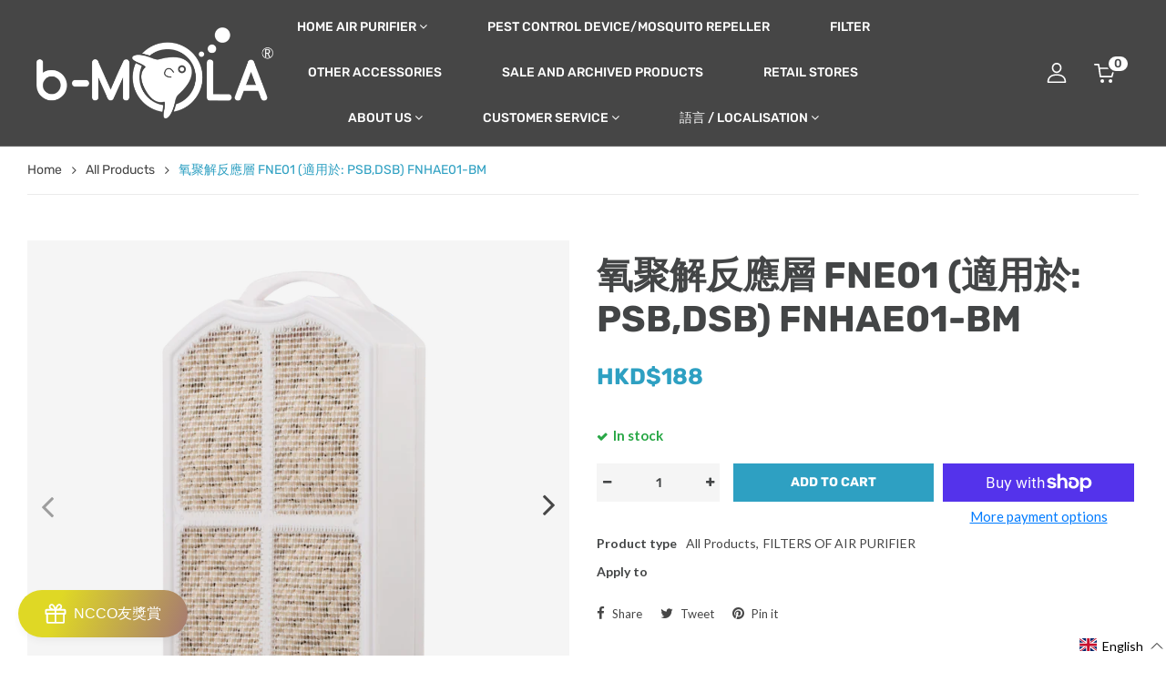

--- FILE ---
content_type: text/html; charset=utf-8
request_url: https://bmola.hk/en/products/%E6%B0%A7%E8%81%9A%E8%A7%A3%E5%8F%8D%E6%87%89%E5%B1%A4-fne01-%E9%81%A9%E7%94%A8%E6%96%BC-psb-dsb
body_size: 88317
content:
<!doctype html>
<html lang="en">
<head><!--Content in content_for_header -->
<!--LayoutHub-Embed--><link rel="stylesheet" type="text/css" href="data:text/css;base64," media="all">
<!--LH--><!--/LayoutHub-Embed--><!-- Google Tag Manager -->
<script>(function(w,d,s,l,i){w[l]=w[l]||[];w[l].push({'gtm.start':
new Date().getTime(),event:'gtm.js'});var f=d.getElementsByTagName(s)[0],
j=d.createElement(s),dl=l!='dataLayer'?'&l='+l:'';j.async=true;j.src=
'https://www.googletagmanager.com/gtm.js?id='+i+dl;f.parentNode.insertBefore(j,f);
})(window,document,'script','dataLayer','GTM-TPKT6NC');</script>
<!-- End Google Tag Manager -->

  <meta name="google-site-verification" content="2BO_tI6YthHG1sYdF2bp8FGq2PBlMlyFDupkkGJjJ9g" />
  <meta name="google-site-verification" content="qAcD8PXtSh4XkoCxMBudtNO45WgJU9k3N9ZISQ-9dw4" />
  <meta charset="utf-8">
  <meta http-equiv="X-UA-Compatible" content="IE=edge,chrome=1">
  <link rel="shortcut icon" href="//bmola.hk/cdn/shop/files/Screenshot_2021-06-21_at_9.19.06_PM_32x32.png?v=1624281586" type="image/png" />
  <title>氧聚解反應層 FNE01 (適用於: PSB,DSB) FNHAE01-BM &ndash; b-MOLA</title>
  <meta name="description" content="除異味、分解、有害物質(如甲醛及揮發性有機化合物等)正常維護保養下可長期使用">
  <meta property="og:site_name" content="b-MOLA">
<meta property="og:url" content="https://bmola.hk/en/products/%e6%b0%a7%e8%81%9a%e8%a7%a3%e5%8f%8d%e6%87%89%e5%b1%a4-fne01-%e9%81%a9%e7%94%a8%e6%96%bc-psb-dsb">
<meta property="og:title" content="氧聚解反應層 FNE01 (適用於: PSB,DSB) FNHAE01-BM">
<meta property="og:type" content="product">
<meta property="og:description" content="除異味、分解、有害物質(如甲醛及揮發性有機化合物等)正常維護保養下可長期使用"><meta property="og:price:amount" content="188">
  <meta property="og:price:currency" content="HKD"><meta property="og:image" content="http://bmola.hk/cdn/shop/products/ASSE01PSB_DSBDEAN8269_1200x1200.png?v=1676442440"><meta property="og:image" content="http://bmola.hk/cdn/shop/products/ASSE01PSB_DSBDEAN7063_1200x1200.png?v=1676442440">
<meta property="og:image:secure_url" content="https://bmola.hk/cdn/shop/products/ASSE01PSB_DSBDEAN8269_1200x1200.png?v=1676442440"><meta property="og:image:secure_url" content="https://bmola.hk/cdn/shop/products/ASSE01PSB_DSBDEAN7063_1200x1200.png?v=1676442440">
<meta name="twitter:card" content="summary_large_image">
<meta name="twitter:title" content="氧聚解反應層 FNE01 (適用於: PSB,DSB) FNHAE01-BM">
<meta name="twitter:description" content="除異味、分解、有害物質(如甲醛及揮發性有機化合物等)正常維護保養下可長期使用">

  <link rel="canonical" href="https://bmola.hk/en/products/%e6%b0%a7%e8%81%9a%e8%a7%a3%e5%8f%8d%e6%87%89%e5%b1%a4-fne01-%e9%81%a9%e7%94%a8%e6%96%bc-psb-dsb">
  <meta name="viewport" content="width=device-width,initial-scale=1,shrink-to-fit=no, user-scalable=no">
  <meta name="theme-color" content="#2ea0c2">

  <link href="//bmola.hk/cdn/shop/t/6/assets/site.scss.css?v=146074325045431282401767000364" rel="stylesheet" type="text/css" media="all" />
<link href="//bmola.hk/cdn/shop/t/6/assets/product.scss.css?v=146837018765114372441698893339" rel="stylesheet" type="text/css" media="all" />

  <script>
  window.vela = window.vela || {};vela.strings = {
    moneyFormat: "HKD${{ amount_no_decimals }}",
    zoomClose: "Close (Esc)",
    zoomPrev: "Previous (Left arrow key)",
    zoomNext: "Next (Right arrow key)",
    productSlideLabel: "Slide [slide_number] of [slide_max].",
    countdownDays: "Days",
    countdownHours: "Hours",
    countdownMinutes: "Mins",
    countdownSeconds: "Secs",
    countdownFinish: "This offer has expired!",
    addToCart: "Add to Cart",
    soldOut: "Sold Out",
    unavailable: "Unavailable",
    inStock: "In stock",
    outStock: "Out of stock",
    cartEmpty: "Your cart is currently empty.",
    cartCookies: "Enable cookies to use the shopping cart",
    newsletterSuccess: "Thanks for subscribing"
  };
  vela.settings = {
    cartType: "modal",
    enableReview: true,
    enablePreLoading: true,
    sidebarMultiChoise: true
  };
  vela.loading = '<div class="vela-loading"><div class="vela-loading__icon"><span></span><span></span><span></span><span></span></div></div>';
</script>
  <script>window.performance && window.performance.mark && window.performance.mark('shopify.content_for_header.start');</script><meta name="facebook-domain-verification" content="4xkrn7hq1tbnzyxukotgmtpvgyb3li">
<meta name="facebook-domain-verification" content="x0am7lxhgloqmfxc53ffsakmymqr9h">
<meta name="facebook-domain-verification" content="5w1entoeiropizyg0ajz4jf6aolkiz">
<meta id="shopify-digital-wallet" name="shopify-digital-wallet" content="/58031210705/digital_wallets/dialog">
<meta name="shopify-checkout-api-token" content="aec0eaa25ca1d37dab5dbcf468a4d202">
<link rel="alternate" hreflang="x-default" href="https://bmola.hk/products/%E6%B0%A7%E8%81%9A%E8%A7%A3%E5%8F%8D%E6%87%89%E5%B1%A4-fne01-%E9%81%A9%E7%94%A8%E6%96%BC-psb-dsb">
<link rel="alternate" hreflang="zh-Hant" href="https://bmola.hk/products/%E6%B0%A7%E8%81%9A%E8%A7%A3%E5%8F%8D%E6%87%89%E5%B1%A4-fne01-%E9%81%A9%E7%94%A8%E6%96%BC-psb-dsb">
<link rel="alternate" hreflang="en" href="https://bmola.hk/en/products/%E6%B0%A7%E8%81%9A%E8%A7%A3%E5%8F%8D%E6%87%89%E5%B1%A4-fne01-%E9%81%A9%E7%94%A8%E6%96%BC-psb-dsb">
<link rel="alternate" hreflang="zh-Hant-HK" href="https://bmola.hk/products/%E6%B0%A7%E8%81%9A%E8%A7%A3%E5%8F%8D%E6%87%89%E5%B1%A4-fne01-%E9%81%A9%E7%94%A8%E6%96%BC-psb-dsb">
<link rel="alternate" type="application/json+oembed" href="https://bmola.hk/en/products/%e6%b0%a7%e8%81%9a%e8%a7%a3%e5%8f%8d%e6%87%89%e5%b1%a4-fne01-%e9%81%a9%e7%94%a8%e6%96%bc-psb-dsb.oembed">
<script async="async" src="/checkouts/internal/preloads.js?locale=en-HK"></script>
<link rel="preconnect" href="https://shop.app" crossorigin="anonymous">
<script async="async" src="https://shop.app/checkouts/internal/preloads.js?locale=en-HK&shop_id=58031210705" crossorigin="anonymous"></script>
<script id="apple-pay-shop-capabilities" type="application/json">{"shopId":58031210705,"countryCode":"HK","currencyCode":"HKD","merchantCapabilities":["supports3DS"],"merchantId":"gid:\/\/shopify\/Shop\/58031210705","merchantName":"b-MOLA","requiredBillingContactFields":["postalAddress","email","phone"],"requiredShippingContactFields":["postalAddress","email","phone"],"shippingType":"shipping","supportedNetworks":["visa","masterCard","amex"],"total":{"type":"pending","label":"b-MOLA","amount":"1.00"},"shopifyPaymentsEnabled":true,"supportsSubscriptions":true}</script>
<script id="shopify-features" type="application/json">{"accessToken":"aec0eaa25ca1d37dab5dbcf468a4d202","betas":["rich-media-storefront-analytics"],"domain":"bmola.hk","predictiveSearch":false,"shopId":58031210705,"locale":"en"}</script>
<script>var Shopify = Shopify || {};
Shopify.shop = "nccotech.myshopify.com";
Shopify.locale = "en";
Shopify.currency = {"active":"HKD","rate":"1.0"};
Shopify.country = "HK";
Shopify.theme = {"name":"pagefly 22\/2\/23","id":124137898193,"schema_name":"Velatheme","schema_version":"3.0.0","theme_store_id":null,"role":"main"};
Shopify.theme.handle = "null";
Shopify.theme.style = {"id":null,"handle":null};
Shopify.cdnHost = "bmola.hk/cdn";
Shopify.routes = Shopify.routes || {};
Shopify.routes.root = "/en/";</script>
<script type="module">!function(o){(o.Shopify=o.Shopify||{}).modules=!0}(window);</script>
<script>!function(o){function n(){var o=[];function n(){o.push(Array.prototype.slice.apply(arguments))}return n.q=o,n}var t=o.Shopify=o.Shopify||{};t.loadFeatures=n(),t.autoloadFeatures=n()}(window);</script>
<script>
  window.ShopifyPay = window.ShopifyPay || {};
  window.ShopifyPay.apiHost = "shop.app\/pay";
  window.ShopifyPay.redirectState = null;
</script>
<script id="shop-js-analytics" type="application/json">{"pageType":"product"}</script>
<script defer="defer" async type="module" src="//bmola.hk/cdn/shopifycloud/shop-js/modules/v2/client.init-shop-cart-sync_BdyHc3Nr.en.esm.js"></script>
<script defer="defer" async type="module" src="//bmola.hk/cdn/shopifycloud/shop-js/modules/v2/chunk.common_Daul8nwZ.esm.js"></script>
<script type="module">
  await import("//bmola.hk/cdn/shopifycloud/shop-js/modules/v2/client.init-shop-cart-sync_BdyHc3Nr.en.esm.js");
await import("//bmola.hk/cdn/shopifycloud/shop-js/modules/v2/chunk.common_Daul8nwZ.esm.js");

  window.Shopify.SignInWithShop?.initShopCartSync?.({"fedCMEnabled":true,"windoidEnabled":true});

</script>
<script>
  window.Shopify = window.Shopify || {};
  if (!window.Shopify.featureAssets) window.Shopify.featureAssets = {};
  window.Shopify.featureAssets['shop-js'] = {"shop-cart-sync":["modules/v2/client.shop-cart-sync_QYOiDySF.en.esm.js","modules/v2/chunk.common_Daul8nwZ.esm.js"],"init-fed-cm":["modules/v2/client.init-fed-cm_DchLp9rc.en.esm.js","modules/v2/chunk.common_Daul8nwZ.esm.js"],"shop-button":["modules/v2/client.shop-button_OV7bAJc5.en.esm.js","modules/v2/chunk.common_Daul8nwZ.esm.js"],"init-windoid":["modules/v2/client.init-windoid_DwxFKQ8e.en.esm.js","modules/v2/chunk.common_Daul8nwZ.esm.js"],"shop-cash-offers":["modules/v2/client.shop-cash-offers_DWtL6Bq3.en.esm.js","modules/v2/chunk.common_Daul8nwZ.esm.js","modules/v2/chunk.modal_CQq8HTM6.esm.js"],"shop-toast-manager":["modules/v2/client.shop-toast-manager_CX9r1SjA.en.esm.js","modules/v2/chunk.common_Daul8nwZ.esm.js"],"init-shop-email-lookup-coordinator":["modules/v2/client.init-shop-email-lookup-coordinator_UhKnw74l.en.esm.js","modules/v2/chunk.common_Daul8nwZ.esm.js"],"pay-button":["modules/v2/client.pay-button_DzxNnLDY.en.esm.js","modules/v2/chunk.common_Daul8nwZ.esm.js"],"avatar":["modules/v2/client.avatar_BTnouDA3.en.esm.js"],"init-shop-cart-sync":["modules/v2/client.init-shop-cart-sync_BdyHc3Nr.en.esm.js","modules/v2/chunk.common_Daul8nwZ.esm.js"],"shop-login-button":["modules/v2/client.shop-login-button_D8B466_1.en.esm.js","modules/v2/chunk.common_Daul8nwZ.esm.js","modules/v2/chunk.modal_CQq8HTM6.esm.js"],"init-customer-accounts-sign-up":["modules/v2/client.init-customer-accounts-sign-up_C8fpPm4i.en.esm.js","modules/v2/client.shop-login-button_D8B466_1.en.esm.js","modules/v2/chunk.common_Daul8nwZ.esm.js","modules/v2/chunk.modal_CQq8HTM6.esm.js"],"init-shop-for-new-customer-accounts":["modules/v2/client.init-shop-for-new-customer-accounts_CVTO0Ztu.en.esm.js","modules/v2/client.shop-login-button_D8B466_1.en.esm.js","modules/v2/chunk.common_Daul8nwZ.esm.js","modules/v2/chunk.modal_CQq8HTM6.esm.js"],"init-customer-accounts":["modules/v2/client.init-customer-accounts_dRgKMfrE.en.esm.js","modules/v2/client.shop-login-button_D8B466_1.en.esm.js","modules/v2/chunk.common_Daul8nwZ.esm.js","modules/v2/chunk.modal_CQq8HTM6.esm.js"],"shop-follow-button":["modules/v2/client.shop-follow-button_CkZpjEct.en.esm.js","modules/v2/chunk.common_Daul8nwZ.esm.js","modules/v2/chunk.modal_CQq8HTM6.esm.js"],"lead-capture":["modules/v2/client.lead-capture_BntHBhfp.en.esm.js","modules/v2/chunk.common_Daul8nwZ.esm.js","modules/v2/chunk.modal_CQq8HTM6.esm.js"],"checkout-modal":["modules/v2/client.checkout-modal_CfxcYbTm.en.esm.js","modules/v2/chunk.common_Daul8nwZ.esm.js","modules/v2/chunk.modal_CQq8HTM6.esm.js"],"shop-login":["modules/v2/client.shop-login_Da4GZ2H6.en.esm.js","modules/v2/chunk.common_Daul8nwZ.esm.js","modules/v2/chunk.modal_CQq8HTM6.esm.js"],"payment-terms":["modules/v2/client.payment-terms_MV4M3zvL.en.esm.js","modules/v2/chunk.common_Daul8nwZ.esm.js","modules/v2/chunk.modal_CQq8HTM6.esm.js"]};
</script>
<script>(function() {
  var isLoaded = false;
  function asyncLoad() {
    if (isLoaded) return;
    isLoaded = true;
    var urls = ["https:\/\/zubrcommerce.s3-us-west-2.amazonaws.com\/comparable\/comparable-loader.js?shop=nccotech.myshopify.com","https:\/\/rec.autocommerce.io\/recommender_javascript?shop=nccotech.myshopify.com","https:\/\/simile.scopemedia.com\/personalization\/widget\/widgetLoader.js?shop=nccotech.myshopify.com","https:\/\/simile.scopemedia.com\/personalization\/widget\/recommendProducts.js?shop=nccotech.myshopify.com","https:\/\/cdn.weglot.com\/weglot_script_tag.js?shop=nccotech.myshopify.com","https:\/\/apo-front.mageworx.com\/mws_apo_installed.js?shop=nccotech.myshopify.com","https:\/\/cloudsearch-1f874.kxcdn.com\/shopify.js?srp=\/a\/search\u0026shop=nccotech.myshopify.com","https:\/\/cdn.shopify.com\/s\/files\/1\/0580\/3121\/0705\/t\/6\/assets\/globo.formbuilder.init.js?v=1632109954\u0026shop=nccotech.myshopify.com"];
    for (var i = 0; i < urls.length; i++) {
      var s = document.createElement('script');
      s.type = 'text/javascript';
      s.async = true;
      s.src = urls[i];
      var x = document.getElementsByTagName('script')[0];
      x.parentNode.insertBefore(s, x);
    }
  };
  if(window.attachEvent) {
    window.attachEvent('onload', asyncLoad);
  } else {
    window.addEventListener('load', asyncLoad, false);
  }
})();</script>
<script id="__st">var __st={"a":58031210705,"offset":28800,"reqid":"fa36f251-c158-403f-b7be-4a8188fc7b09-1768948572","pageurl":"bmola.hk\/en\/products\/%E6%B0%A7%E8%81%9A%E8%A7%A3%E5%8F%8D%E6%87%89%E5%B1%A4-fne01-%E9%81%A9%E7%94%A8%E6%96%BC-psb-dsb","u":"7ffa38c04d6c","p":"product","rtyp":"product","rid":7193627787473};</script>
<script>window.ShopifyPaypalV4VisibilityTracking = true;</script>
<script id="captcha-bootstrap">!function(){'use strict';const t='contact',e='account',n='new_comment',o=[[t,t],['blogs',n],['comments',n],[t,'customer']],c=[[e,'customer_login'],[e,'guest_login'],[e,'recover_customer_password'],[e,'create_customer']],r=t=>t.map((([t,e])=>`form[action*='/${t}']:not([data-nocaptcha='true']) input[name='form_type'][value='${e}']`)).join(','),a=t=>()=>t?[...document.querySelectorAll(t)].map((t=>t.form)):[];function s(){const t=[...o],e=r(t);return a(e)}const i='password',u='form_key',d=['recaptcha-v3-token','g-recaptcha-response','h-captcha-response',i],f=()=>{try{return window.sessionStorage}catch{return}},m='__shopify_v',_=t=>t.elements[u];function p(t,e,n=!1){try{const o=window.sessionStorage,c=JSON.parse(o.getItem(e)),{data:r}=function(t){const{data:e,action:n}=t;return t[m]||n?{data:e,action:n}:{data:t,action:n}}(c);for(const[e,n]of Object.entries(r))t.elements[e]&&(t.elements[e].value=n);n&&o.removeItem(e)}catch(o){console.error('form repopulation failed',{error:o})}}const l='form_type',E='cptcha';function T(t){t.dataset[E]=!0}const w=window,h=w.document,L='Shopify',v='ce_forms',y='captcha';let A=!1;((t,e)=>{const n=(g='f06e6c50-85a8-45c8-87d0-21a2b65856fe',I='https://cdn.shopify.com/shopifycloud/storefront-forms-hcaptcha/ce_storefront_forms_captcha_hcaptcha.v1.5.2.iife.js',D={infoText:'Protected by hCaptcha',privacyText:'Privacy',termsText:'Terms'},(t,e,n)=>{const o=w[L][v],c=o.bindForm;if(c)return c(t,g,e,D).then(n);var r;o.q.push([[t,g,e,D],n]),r=I,A||(h.body.append(Object.assign(h.createElement('script'),{id:'captcha-provider',async:!0,src:r})),A=!0)});var g,I,D;w[L]=w[L]||{},w[L][v]=w[L][v]||{},w[L][v].q=[],w[L][y]=w[L][y]||{},w[L][y].protect=function(t,e){n(t,void 0,e),T(t)},Object.freeze(w[L][y]),function(t,e,n,w,h,L){const[v,y,A,g]=function(t,e,n){const i=e?o:[],u=t?c:[],d=[...i,...u],f=r(d),m=r(i),_=r(d.filter((([t,e])=>n.includes(e))));return[a(f),a(m),a(_),s()]}(w,h,L),I=t=>{const e=t.target;return e instanceof HTMLFormElement?e:e&&e.form},D=t=>v().includes(t);t.addEventListener('submit',(t=>{const e=I(t);if(!e)return;const n=D(e)&&!e.dataset.hcaptchaBound&&!e.dataset.recaptchaBound,o=_(e),c=g().includes(e)&&(!o||!o.value);(n||c)&&t.preventDefault(),c&&!n&&(function(t){try{if(!f())return;!function(t){const e=f();if(!e)return;const n=_(t);if(!n)return;const o=n.value;o&&e.removeItem(o)}(t);const e=Array.from(Array(32),(()=>Math.random().toString(36)[2])).join('');!function(t,e){_(t)||t.append(Object.assign(document.createElement('input'),{type:'hidden',name:u})),t.elements[u].value=e}(t,e),function(t,e){const n=f();if(!n)return;const o=[...t.querySelectorAll(`input[type='${i}']`)].map((({name:t})=>t)),c=[...d,...o],r={};for(const[a,s]of new FormData(t).entries())c.includes(a)||(r[a]=s);n.setItem(e,JSON.stringify({[m]:1,action:t.action,data:r}))}(t,e)}catch(e){console.error('failed to persist form',e)}}(e),e.submit())}));const S=(t,e)=>{t&&!t.dataset[E]&&(n(t,e.some((e=>e===t))),T(t))};for(const o of['focusin','change'])t.addEventListener(o,(t=>{const e=I(t);D(e)&&S(e,y())}));const B=e.get('form_key'),M=e.get(l),P=B&&M;t.addEventListener('DOMContentLoaded',(()=>{const t=y();if(P)for(const e of t)e.elements[l].value===M&&p(e,B);[...new Set([...A(),...v().filter((t=>'true'===t.dataset.shopifyCaptcha))])].forEach((e=>S(e,t)))}))}(h,new URLSearchParams(w.location.search),n,t,e,['guest_login'])})(!0,!0)}();</script>
<script integrity="sha256-4kQ18oKyAcykRKYeNunJcIwy7WH5gtpwJnB7kiuLZ1E=" data-source-attribution="shopify.loadfeatures" defer="defer" src="//bmola.hk/cdn/shopifycloud/storefront/assets/storefront/load_feature-a0a9edcb.js" crossorigin="anonymous"></script>
<script crossorigin="anonymous" defer="defer" src="//bmola.hk/cdn/shopifycloud/storefront/assets/shopify_pay/storefront-65b4c6d7.js?v=20250812"></script>
<script data-source-attribution="shopify.dynamic_checkout.dynamic.init">var Shopify=Shopify||{};Shopify.PaymentButton=Shopify.PaymentButton||{isStorefrontPortableWallets:!0,init:function(){window.Shopify.PaymentButton.init=function(){};var t=document.createElement("script");t.src="https://bmola.hk/cdn/shopifycloud/portable-wallets/latest/portable-wallets.en.js",t.type="module",document.head.appendChild(t)}};
</script>
<script data-source-attribution="shopify.dynamic_checkout.buyer_consent">
  function portableWalletsHideBuyerConsent(e){var t=document.getElementById("shopify-buyer-consent"),n=document.getElementById("shopify-subscription-policy-button");t&&n&&(t.classList.add("hidden"),t.setAttribute("aria-hidden","true"),n.removeEventListener("click",e))}function portableWalletsShowBuyerConsent(e){var t=document.getElementById("shopify-buyer-consent"),n=document.getElementById("shopify-subscription-policy-button");t&&n&&(t.classList.remove("hidden"),t.removeAttribute("aria-hidden"),n.addEventListener("click",e))}window.Shopify?.PaymentButton&&(window.Shopify.PaymentButton.hideBuyerConsent=portableWalletsHideBuyerConsent,window.Shopify.PaymentButton.showBuyerConsent=portableWalletsShowBuyerConsent);
</script>
<script>
  function portableWalletsCleanup(e){e&&e.src&&console.error("Failed to load portable wallets script "+e.src);var t=document.querySelectorAll("shopify-accelerated-checkout .shopify-payment-button__skeleton, shopify-accelerated-checkout-cart .wallet-cart-button__skeleton"),e=document.getElementById("shopify-buyer-consent");for(let e=0;e<t.length;e++)t[e].remove();e&&e.remove()}function portableWalletsNotLoadedAsModule(e){e instanceof ErrorEvent&&"string"==typeof e.message&&e.message.includes("import.meta")&&"string"==typeof e.filename&&e.filename.includes("portable-wallets")&&(window.removeEventListener("error",portableWalletsNotLoadedAsModule),window.Shopify.PaymentButton.failedToLoad=e,"loading"===document.readyState?document.addEventListener("DOMContentLoaded",window.Shopify.PaymentButton.init):window.Shopify.PaymentButton.init())}window.addEventListener("error",portableWalletsNotLoadedAsModule);
</script>

<script type="module" src="https://bmola.hk/cdn/shopifycloud/portable-wallets/latest/portable-wallets.en.js" onError="portableWalletsCleanup(this)" crossorigin="anonymous"></script>
<script nomodule>
  document.addEventListener("DOMContentLoaded", portableWalletsCleanup);
</script>

<link id="shopify-accelerated-checkout-styles" rel="stylesheet" media="screen" href="https://bmola.hk/cdn/shopifycloud/portable-wallets/latest/accelerated-checkout-backwards-compat.css" crossorigin="anonymous">
<style id="shopify-accelerated-checkout-cart">
        #shopify-buyer-consent {
  margin-top: 1em;
  display: inline-block;
  width: 100%;
}

#shopify-buyer-consent.hidden {
  display: none;
}

#shopify-subscription-policy-button {
  background: none;
  border: none;
  padding: 0;
  text-decoration: underline;
  font-size: inherit;
  cursor: pointer;
}

#shopify-subscription-policy-button::before {
  box-shadow: none;
}

      </style>

<script>window.performance && window.performance.mark && window.performance.mark('shopify.content_for_header.end');</script>
 

<script>window.__pagefly_analytics_settings__={"version":2,"visits":439,"dashboardVisits":0,"storefrontPassword":"","acceptGDPR":true,"acceptTracking":false,"useNewVersion":true,"planMigrated":true,"install_app":"1","pageflyThemeId":124291186897,"create_first_regular_page":"1","publish_first_regular_page":"1","create_first_home_page":"1","publish_first_home_page":"1","create_first_collection_page":"1","create_first_product_page":"1","publish_first_product_page":"1","acceptGATracking":true,"acceptCrisp":true,"acceptCookies":true};</script>
  <link rel="stylesheet" href="//bmola.hk/cdn/shop/t/6/assets/comparable.scss?v=170798644743853987141635163228" />
<script src="//bmola.hk/cdn/shop/t/6/assets/comparable.js?v=102955284606594669881635163230" type="text/javascript" defer></script>
<script src="//bmola.hk/cdn/shop/t/6/assets/comparable-config.js?v=151211318608056163381634799750" type="text/javascript" defer></script>

  <script src="//bmola.hk/cdn/shop/t/6/assets/comparable-table.js?v=120598906240043721641635163231" type="text/javascript" defer></script>
  <script>
    var comparableVars = {
      moneyFormat: "HKD${{ amount_no_decimals }}",
    }
  </script>


   <!-- "snippets/judgeme_core.liquid" was not rendered, the associated app was uninstalled -->
  

<script>
	var Globo = Globo || {};
    var globoFormbuilderRecaptchaInit = function(){};
    Globo.FormBuilder = Globo.FormBuilder || {};
    Globo.FormBuilder.url = "https://form.globosoftware.net";
    Globo.FormBuilder.shop = {
        settings : {
            reCaptcha : {
                siteKey : '',
                recaptchaType : 'v2',
                languageCode : 'zh-HK'
            },
            hideWaterMark : false,
            encryptionFormId : false,
            copyright: `Powered by Globo <a href="https://apps.shopify.com/form-builder-contact-form" target="_blank">Contact Form</a>`,
            scrollTop: true
        },
        pricing:{
            features:{
                fileUpload : 2,
                removeCopyright : false,
                bulkOrderForm: false,
                cartForm: false,
            }
        },
        configuration: {
            money_format:  "HKD${{ amount_no_decimals }}"
        },
        encryption_form_id : false
    };
    Globo.FormBuilder.forms = [];

    
    Globo.FormBuilder.page = {
        title : document.title.replaceAll('"', "'"),
        href : window.location.href,
        type: "product"
    };
    
    Globo.FormBuilder.product= {
        title : `氧聚解反應層 FNE01 (適用於: PSB,DSB) FNHAE01-BM`,
        type : `濾網濾芯`,
        vendor : `b-MOLA`
    }
    
    Globo.FormBuilder.assetFormUrls = [];
            Globo.FormBuilder.assetFormUrls[59178] = "//bmola.hk/cdn/shop/t/6/assets/globo.formbuilder.data.59178.js?v=57424211716695293221656923273";
            
</script>

<link rel="preload" href="//bmola.hk/cdn/shop/t/6/assets/globo.formbuilder.css?v=162462758105153052981656923138" as="style" onload="this.onload=null;this.rel='stylesheet'">
<noscript><link rel="stylesheet" href="//bmola.hk/cdn/shop/t/6/assets/globo.formbuilder.css?v=162462758105153052981656923138"></noscript>
<link rel="stylesheet" href="//bmola.hk/cdn/shop/t/6/assets/globo.formbuilder.css?v=162462758105153052981656923138">


<script>
    Globo.FormBuilder.__webpack_public_path__ = "//bmola.hk/cdn/shop/t/6/assets/"
</script>
<script src="//bmola.hk/cdn/shop/t/6/assets/globo.formbuilder.index.js?v=81442358594157280081656923144" defer></script>

  


<!--Start Weglot Script-->
<script src="//cdn.weglot.com/weglot.min.js"></script>
<script id="has-script-tags">Weglot.initialize({ api_key:"wg_72dbb61a3e3ccb18608161af99dbb0968" });</script>
<!--End Weglot Script-->

  <meta name="facebook-domain-verification" content="5w1entoeiropizyg0ajz4jf6aolkiz" />
  

<!-- BEGIN app block: shopify://apps/pagefly-page-builder/blocks/app-embed/83e179f7-59a0-4589-8c66-c0dddf959200 -->

<!-- BEGIN app snippet: pagefly-cro-ab-testing-main -->







<script>
  ;(function () {
    const url = new URL(window.location)
    const viewParam = url.searchParams.get('view')
    if (viewParam && viewParam.includes('variant-pf-')) {
      url.searchParams.set('pf_v', viewParam)
      url.searchParams.delete('view')
      window.history.replaceState({}, '', url)
    }
  })()
</script>



<script type='module'>
  
  window.PAGEFLY_CRO = window.PAGEFLY_CRO || {}

  window.PAGEFLY_CRO['data_debug'] = {
    original_template_suffix: "all_products",
    allow_ab_test: false,
    ab_test_start_time: 0,
    ab_test_end_time: 0,
    today_date_time: 1768948573000,
  }
  window.PAGEFLY_CRO['GA4'] = { enabled: false}
</script>

<!-- END app snippet -->








  <script src='https://cdn.shopify.com/extensions/019bb4f9-aed6-78a3-be91-e9d44663e6bf/pagefly-page-builder-215/assets/pagefly-helper.js' defer='defer'></script>

  <script src='https://cdn.shopify.com/extensions/019bb4f9-aed6-78a3-be91-e9d44663e6bf/pagefly-page-builder-215/assets/pagefly-general-helper.js' defer='defer'></script>

  <script src='https://cdn.shopify.com/extensions/019bb4f9-aed6-78a3-be91-e9d44663e6bf/pagefly-page-builder-215/assets/pagefly-snap-slider.js' defer='defer'></script>

  <script src='https://cdn.shopify.com/extensions/019bb4f9-aed6-78a3-be91-e9d44663e6bf/pagefly-page-builder-215/assets/pagefly-slideshow-v3.js' defer='defer'></script>

  <script src='https://cdn.shopify.com/extensions/019bb4f9-aed6-78a3-be91-e9d44663e6bf/pagefly-page-builder-215/assets/pagefly-slideshow-v4.js' defer='defer'></script>

  <script src='https://cdn.shopify.com/extensions/019bb4f9-aed6-78a3-be91-e9d44663e6bf/pagefly-page-builder-215/assets/pagefly-glider.js' defer='defer'></script>

  <script src='https://cdn.shopify.com/extensions/019bb4f9-aed6-78a3-be91-e9d44663e6bf/pagefly-page-builder-215/assets/pagefly-slideshow-v1-v2.js' defer='defer'></script>

  <script src='https://cdn.shopify.com/extensions/019bb4f9-aed6-78a3-be91-e9d44663e6bf/pagefly-page-builder-215/assets/pagefly-product-media.js' defer='defer'></script>

  <script src='https://cdn.shopify.com/extensions/019bb4f9-aed6-78a3-be91-e9d44663e6bf/pagefly-page-builder-215/assets/pagefly-product.js' defer='defer'></script>


<script id='pagefly-helper-data' type='application/json'>
  {
    "page_optimization": {
      "assets_prefetching": false
    },
    "elements_asset_mapper": {
      "Accordion": "https://cdn.shopify.com/extensions/019bb4f9-aed6-78a3-be91-e9d44663e6bf/pagefly-page-builder-215/assets/pagefly-accordion.js",
      "Accordion3": "https://cdn.shopify.com/extensions/019bb4f9-aed6-78a3-be91-e9d44663e6bf/pagefly-page-builder-215/assets/pagefly-accordion3.js",
      "CountDown": "https://cdn.shopify.com/extensions/019bb4f9-aed6-78a3-be91-e9d44663e6bf/pagefly-page-builder-215/assets/pagefly-countdown.js",
      "GMap1": "https://cdn.shopify.com/extensions/019bb4f9-aed6-78a3-be91-e9d44663e6bf/pagefly-page-builder-215/assets/pagefly-gmap.js",
      "GMap2": "https://cdn.shopify.com/extensions/019bb4f9-aed6-78a3-be91-e9d44663e6bf/pagefly-page-builder-215/assets/pagefly-gmap.js",
      "GMapBasicV2": "https://cdn.shopify.com/extensions/019bb4f9-aed6-78a3-be91-e9d44663e6bf/pagefly-page-builder-215/assets/pagefly-gmap.js",
      "GMapAdvancedV2": "https://cdn.shopify.com/extensions/019bb4f9-aed6-78a3-be91-e9d44663e6bf/pagefly-page-builder-215/assets/pagefly-gmap.js",
      "HTML.Video": "https://cdn.shopify.com/extensions/019bb4f9-aed6-78a3-be91-e9d44663e6bf/pagefly-page-builder-215/assets/pagefly-htmlvideo.js",
      "HTML.Video2": "https://cdn.shopify.com/extensions/019bb4f9-aed6-78a3-be91-e9d44663e6bf/pagefly-page-builder-215/assets/pagefly-htmlvideo2.js",
      "HTML.Video3": "https://cdn.shopify.com/extensions/019bb4f9-aed6-78a3-be91-e9d44663e6bf/pagefly-page-builder-215/assets/pagefly-htmlvideo2.js",
      "BackgroundVideo": "https://cdn.shopify.com/extensions/019bb4f9-aed6-78a3-be91-e9d44663e6bf/pagefly-page-builder-215/assets/pagefly-htmlvideo2.js",
      "Instagram": "https://cdn.shopify.com/extensions/019bb4f9-aed6-78a3-be91-e9d44663e6bf/pagefly-page-builder-215/assets/pagefly-instagram.js",
      "Instagram2": "https://cdn.shopify.com/extensions/019bb4f9-aed6-78a3-be91-e9d44663e6bf/pagefly-page-builder-215/assets/pagefly-instagram.js",
      "Insta3": "https://cdn.shopify.com/extensions/019bb4f9-aed6-78a3-be91-e9d44663e6bf/pagefly-page-builder-215/assets/pagefly-instagram3.js",
      "Tabs": "https://cdn.shopify.com/extensions/019bb4f9-aed6-78a3-be91-e9d44663e6bf/pagefly-page-builder-215/assets/pagefly-tab.js",
      "Tabs3": "https://cdn.shopify.com/extensions/019bb4f9-aed6-78a3-be91-e9d44663e6bf/pagefly-page-builder-215/assets/pagefly-tab3.js",
      "ProductBox": "https://cdn.shopify.com/extensions/019bb4f9-aed6-78a3-be91-e9d44663e6bf/pagefly-page-builder-215/assets/pagefly-cart.js",
      "FBPageBox2": "https://cdn.shopify.com/extensions/019bb4f9-aed6-78a3-be91-e9d44663e6bf/pagefly-page-builder-215/assets/pagefly-facebook.js",
      "FBLikeButton2": "https://cdn.shopify.com/extensions/019bb4f9-aed6-78a3-be91-e9d44663e6bf/pagefly-page-builder-215/assets/pagefly-facebook.js",
      "TwitterFeed2": "https://cdn.shopify.com/extensions/019bb4f9-aed6-78a3-be91-e9d44663e6bf/pagefly-page-builder-215/assets/pagefly-twitter.js",
      "Paragraph4": "https://cdn.shopify.com/extensions/019bb4f9-aed6-78a3-be91-e9d44663e6bf/pagefly-page-builder-215/assets/pagefly-paragraph4.js",

      "AliReviews": "https://cdn.shopify.com/extensions/019bb4f9-aed6-78a3-be91-e9d44663e6bf/pagefly-page-builder-215/assets/pagefly-3rd-elements.js",
      "BackInStock": "https://cdn.shopify.com/extensions/019bb4f9-aed6-78a3-be91-e9d44663e6bf/pagefly-page-builder-215/assets/pagefly-3rd-elements.js",
      "GloboBackInStock": "https://cdn.shopify.com/extensions/019bb4f9-aed6-78a3-be91-e9d44663e6bf/pagefly-page-builder-215/assets/pagefly-3rd-elements.js",
      "GrowaveWishlist": "https://cdn.shopify.com/extensions/019bb4f9-aed6-78a3-be91-e9d44663e6bf/pagefly-page-builder-215/assets/pagefly-3rd-elements.js",
      "InfiniteOptionsShopPad": "https://cdn.shopify.com/extensions/019bb4f9-aed6-78a3-be91-e9d44663e6bf/pagefly-page-builder-215/assets/pagefly-3rd-elements.js",
      "InkybayProductPersonalizer": "https://cdn.shopify.com/extensions/019bb4f9-aed6-78a3-be91-e9d44663e6bf/pagefly-page-builder-215/assets/pagefly-3rd-elements.js",
      "LimeSpot": "https://cdn.shopify.com/extensions/019bb4f9-aed6-78a3-be91-e9d44663e6bf/pagefly-page-builder-215/assets/pagefly-3rd-elements.js",
      "Loox": "https://cdn.shopify.com/extensions/019bb4f9-aed6-78a3-be91-e9d44663e6bf/pagefly-page-builder-215/assets/pagefly-3rd-elements.js",
      "Opinew": "https://cdn.shopify.com/extensions/019bb4f9-aed6-78a3-be91-e9d44663e6bf/pagefly-page-builder-215/assets/pagefly-3rd-elements.js",
      "Powr": "https://cdn.shopify.com/extensions/019bb4f9-aed6-78a3-be91-e9d44663e6bf/pagefly-page-builder-215/assets/pagefly-3rd-elements.js",
      "ProductReviews": "https://cdn.shopify.com/extensions/019bb4f9-aed6-78a3-be91-e9d44663e6bf/pagefly-page-builder-215/assets/pagefly-3rd-elements.js",
      "PushOwl": "https://cdn.shopify.com/extensions/019bb4f9-aed6-78a3-be91-e9d44663e6bf/pagefly-page-builder-215/assets/pagefly-3rd-elements.js",
      "ReCharge": "https://cdn.shopify.com/extensions/019bb4f9-aed6-78a3-be91-e9d44663e6bf/pagefly-page-builder-215/assets/pagefly-3rd-elements.js",
      "Rivyo": "https://cdn.shopify.com/extensions/019bb4f9-aed6-78a3-be91-e9d44663e6bf/pagefly-page-builder-215/assets/pagefly-3rd-elements.js",
      "TrackingMore": "https://cdn.shopify.com/extensions/019bb4f9-aed6-78a3-be91-e9d44663e6bf/pagefly-page-builder-215/assets/pagefly-3rd-elements.js",
      "Vitals": "https://cdn.shopify.com/extensions/019bb4f9-aed6-78a3-be91-e9d44663e6bf/pagefly-page-builder-215/assets/pagefly-3rd-elements.js",
      "Wiser": "https://cdn.shopify.com/extensions/019bb4f9-aed6-78a3-be91-e9d44663e6bf/pagefly-page-builder-215/assets/pagefly-3rd-elements.js"
    },
    "custom_elements_mapper": {
      "pf-click-action-element": "https://cdn.shopify.com/extensions/019bb4f9-aed6-78a3-be91-e9d44663e6bf/pagefly-page-builder-215/assets/pagefly-click-action-element.js",
      "pf-dialog-element": "https://cdn.shopify.com/extensions/019bb4f9-aed6-78a3-be91-e9d44663e6bf/pagefly-page-builder-215/assets/pagefly-dialog-element.js"
    }
  }
</script>


<!-- END app block --><link href="https://monorail-edge.shopifysvc.com" rel="dns-prefetch">
<script>(function(){if ("sendBeacon" in navigator && "performance" in window) {try {var session_token_from_headers = performance.getEntriesByType('navigation')[0].serverTiming.find(x => x.name == '_s').description;} catch {var session_token_from_headers = undefined;}var session_cookie_matches = document.cookie.match(/_shopify_s=([^;]*)/);var session_token_from_cookie = session_cookie_matches && session_cookie_matches.length === 2 ? session_cookie_matches[1] : "";var session_token = session_token_from_headers || session_token_from_cookie || "";function handle_abandonment_event(e) {var entries = performance.getEntries().filter(function(entry) {return /monorail-edge.shopifysvc.com/.test(entry.name);});if (!window.abandonment_tracked && entries.length === 0) {window.abandonment_tracked = true;var currentMs = Date.now();var navigation_start = performance.timing.navigationStart;var payload = {shop_id: 58031210705,url: window.location.href,navigation_start,duration: currentMs - navigation_start,session_token,page_type: "product"};window.navigator.sendBeacon("https://monorail-edge.shopifysvc.com/v1/produce", JSON.stringify({schema_id: "online_store_buyer_site_abandonment/1.1",payload: payload,metadata: {event_created_at_ms: currentMs,event_sent_at_ms: currentMs}}));}}window.addEventListener('pagehide', handle_abandonment_event);}}());</script>
<script id="web-pixels-manager-setup">(function e(e,d,r,n,o){if(void 0===o&&(o={}),!Boolean(null===(a=null===(i=window.Shopify)||void 0===i?void 0:i.analytics)||void 0===a?void 0:a.replayQueue)){var i,a;window.Shopify=window.Shopify||{};var t=window.Shopify;t.analytics=t.analytics||{};var s=t.analytics;s.replayQueue=[],s.publish=function(e,d,r){return s.replayQueue.push([e,d,r]),!0};try{self.performance.mark("wpm:start")}catch(e){}var l=function(){var e={modern:/Edge?\/(1{2}[4-9]|1[2-9]\d|[2-9]\d{2}|\d{4,})\.\d+(\.\d+|)|Firefox\/(1{2}[4-9]|1[2-9]\d|[2-9]\d{2}|\d{4,})\.\d+(\.\d+|)|Chrom(ium|e)\/(9{2}|\d{3,})\.\d+(\.\d+|)|(Maci|X1{2}).+ Version\/(15\.\d+|(1[6-9]|[2-9]\d|\d{3,})\.\d+)([,.]\d+|)( \(\w+\)|)( Mobile\/\w+|) Safari\/|Chrome.+OPR\/(9{2}|\d{3,})\.\d+\.\d+|(CPU[ +]OS|iPhone[ +]OS|CPU[ +]iPhone|CPU IPhone OS|CPU iPad OS)[ +]+(15[._]\d+|(1[6-9]|[2-9]\d|\d{3,})[._]\d+)([._]\d+|)|Android:?[ /-](13[3-9]|1[4-9]\d|[2-9]\d{2}|\d{4,})(\.\d+|)(\.\d+|)|Android.+Firefox\/(13[5-9]|1[4-9]\d|[2-9]\d{2}|\d{4,})\.\d+(\.\d+|)|Android.+Chrom(ium|e)\/(13[3-9]|1[4-9]\d|[2-9]\d{2}|\d{4,})\.\d+(\.\d+|)|SamsungBrowser\/([2-9]\d|\d{3,})\.\d+/,legacy:/Edge?\/(1[6-9]|[2-9]\d|\d{3,})\.\d+(\.\d+|)|Firefox\/(5[4-9]|[6-9]\d|\d{3,})\.\d+(\.\d+|)|Chrom(ium|e)\/(5[1-9]|[6-9]\d|\d{3,})\.\d+(\.\d+|)([\d.]+$|.*Safari\/(?![\d.]+ Edge\/[\d.]+$))|(Maci|X1{2}).+ Version\/(10\.\d+|(1[1-9]|[2-9]\d|\d{3,})\.\d+)([,.]\d+|)( \(\w+\)|)( Mobile\/\w+|) Safari\/|Chrome.+OPR\/(3[89]|[4-9]\d|\d{3,})\.\d+\.\d+|(CPU[ +]OS|iPhone[ +]OS|CPU[ +]iPhone|CPU IPhone OS|CPU iPad OS)[ +]+(10[._]\d+|(1[1-9]|[2-9]\d|\d{3,})[._]\d+)([._]\d+|)|Android:?[ /-](13[3-9]|1[4-9]\d|[2-9]\d{2}|\d{4,})(\.\d+|)(\.\d+|)|Mobile Safari.+OPR\/([89]\d|\d{3,})\.\d+\.\d+|Android.+Firefox\/(13[5-9]|1[4-9]\d|[2-9]\d{2}|\d{4,})\.\d+(\.\d+|)|Android.+Chrom(ium|e)\/(13[3-9]|1[4-9]\d|[2-9]\d{2}|\d{4,})\.\d+(\.\d+|)|Android.+(UC? ?Browser|UCWEB|U3)[ /]?(15\.([5-9]|\d{2,})|(1[6-9]|[2-9]\d|\d{3,})\.\d+)\.\d+|SamsungBrowser\/(5\.\d+|([6-9]|\d{2,})\.\d+)|Android.+MQ{2}Browser\/(14(\.(9|\d{2,})|)|(1[5-9]|[2-9]\d|\d{3,})(\.\d+|))(\.\d+|)|K[Aa][Ii]OS\/(3\.\d+|([4-9]|\d{2,})\.\d+)(\.\d+|)/},d=e.modern,r=e.legacy,n=navigator.userAgent;return n.match(d)?"modern":n.match(r)?"legacy":"unknown"}(),u="modern"===l?"modern":"legacy",c=(null!=n?n:{modern:"",legacy:""})[u],f=function(e){return[e.baseUrl,"/wpm","/b",e.hashVersion,"modern"===e.buildTarget?"m":"l",".js"].join("")}({baseUrl:d,hashVersion:r,buildTarget:u}),m=function(e){var d=e.version,r=e.bundleTarget,n=e.surface,o=e.pageUrl,i=e.monorailEndpoint;return{emit:function(e){var a=e.status,t=e.errorMsg,s=(new Date).getTime(),l=JSON.stringify({metadata:{event_sent_at_ms:s},events:[{schema_id:"web_pixels_manager_load/3.1",payload:{version:d,bundle_target:r,page_url:o,status:a,surface:n,error_msg:t},metadata:{event_created_at_ms:s}}]});if(!i)return console&&console.warn&&console.warn("[Web Pixels Manager] No Monorail endpoint provided, skipping logging."),!1;try{return self.navigator.sendBeacon.bind(self.navigator)(i,l)}catch(e){}var u=new XMLHttpRequest;try{return u.open("POST",i,!0),u.setRequestHeader("Content-Type","text/plain"),u.send(l),!0}catch(e){return console&&console.warn&&console.warn("[Web Pixels Manager] Got an unhandled error while logging to Monorail."),!1}}}}({version:r,bundleTarget:l,surface:e.surface,pageUrl:self.location.href,monorailEndpoint:e.monorailEndpoint});try{o.browserTarget=l,function(e){var d=e.src,r=e.async,n=void 0===r||r,o=e.onload,i=e.onerror,a=e.sri,t=e.scriptDataAttributes,s=void 0===t?{}:t,l=document.createElement("script"),u=document.querySelector("head"),c=document.querySelector("body");if(l.async=n,l.src=d,a&&(l.integrity=a,l.crossOrigin="anonymous"),s)for(var f in s)if(Object.prototype.hasOwnProperty.call(s,f))try{l.dataset[f]=s[f]}catch(e){}if(o&&l.addEventListener("load",o),i&&l.addEventListener("error",i),u)u.appendChild(l);else{if(!c)throw new Error("Did not find a head or body element to append the script");c.appendChild(l)}}({src:f,async:!0,onload:function(){if(!function(){var e,d;return Boolean(null===(d=null===(e=window.Shopify)||void 0===e?void 0:e.analytics)||void 0===d?void 0:d.initialized)}()){var d=window.webPixelsManager.init(e)||void 0;if(d){var r=window.Shopify.analytics;r.replayQueue.forEach((function(e){var r=e[0],n=e[1],o=e[2];d.publishCustomEvent(r,n,o)})),r.replayQueue=[],r.publish=d.publishCustomEvent,r.visitor=d.visitor,r.initialized=!0}}},onerror:function(){return m.emit({status:"failed",errorMsg:"".concat(f," has failed to load")})},sri:function(e){var d=/^sha384-[A-Za-z0-9+/=]+$/;return"string"==typeof e&&d.test(e)}(c)?c:"",scriptDataAttributes:o}),m.emit({status:"loading"})}catch(e){m.emit({status:"failed",errorMsg:(null==e?void 0:e.message)||"Unknown error"})}}})({shopId: 58031210705,storefrontBaseUrl: "https://bmola.hk",extensionsBaseUrl: "https://extensions.shopifycdn.com/cdn/shopifycloud/web-pixels-manager",monorailEndpoint: "https://monorail-edge.shopifysvc.com/unstable/produce_batch",surface: "storefront-renderer",enabledBetaFlags: ["2dca8a86"],webPixelsConfigList: [{"id":"238878929","configuration":"{\"config\":\"{\\\"pixel_id\\\":\\\"G-CKJDCE4SE3\\\",\\\"gtag_events\\\":[{\\\"type\\\":\\\"purchase\\\",\\\"action_label\\\":\\\"G-CKJDCE4SE3\\\"},{\\\"type\\\":\\\"page_view\\\",\\\"action_label\\\":\\\"G-CKJDCE4SE3\\\"},{\\\"type\\\":\\\"view_item\\\",\\\"action_label\\\":\\\"G-CKJDCE4SE3\\\"},{\\\"type\\\":\\\"search\\\",\\\"action_label\\\":\\\"G-CKJDCE4SE3\\\"},{\\\"type\\\":\\\"add_to_cart\\\",\\\"action_label\\\":\\\"G-CKJDCE4SE3\\\"},{\\\"type\\\":\\\"begin_checkout\\\",\\\"action_label\\\":\\\"G-CKJDCE4SE3\\\"},{\\\"type\\\":\\\"add_payment_info\\\",\\\"action_label\\\":\\\"G-CKJDCE4SE3\\\"}],\\\"enable_monitoring_mode\\\":false}\"}","eventPayloadVersion":"v1","runtimeContext":"OPEN","scriptVersion":"b2a88bafab3e21179ed38636efcd8a93","type":"APP","apiClientId":1780363,"privacyPurposes":[],"dataSharingAdjustments":{"protectedCustomerApprovalScopes":["read_customer_address","read_customer_email","read_customer_name","read_customer_personal_data","read_customer_phone"]}},{"id":"81559761","configuration":"{\"pixel_id\":\"291971818724618\",\"pixel_type\":\"facebook_pixel\",\"metaapp_system_user_token\":\"-\"}","eventPayloadVersion":"v1","runtimeContext":"OPEN","scriptVersion":"ca16bc87fe92b6042fbaa3acc2fbdaa6","type":"APP","apiClientId":2329312,"privacyPurposes":["ANALYTICS","MARKETING","SALE_OF_DATA"],"dataSharingAdjustments":{"protectedCustomerApprovalScopes":["read_customer_address","read_customer_email","read_customer_name","read_customer_personal_data","read_customer_phone"]}},{"id":"38469841","eventPayloadVersion":"v1","runtimeContext":"LAX","scriptVersion":"1","type":"CUSTOM","privacyPurposes":["ANALYTICS"],"name":"Google Analytics tag (migrated)"},{"id":"shopify-app-pixel","configuration":"{}","eventPayloadVersion":"v1","runtimeContext":"STRICT","scriptVersion":"0450","apiClientId":"shopify-pixel","type":"APP","privacyPurposes":["ANALYTICS","MARKETING"]},{"id":"shopify-custom-pixel","eventPayloadVersion":"v1","runtimeContext":"LAX","scriptVersion":"0450","apiClientId":"shopify-pixel","type":"CUSTOM","privacyPurposes":["ANALYTICS","MARKETING"]}],isMerchantRequest: false,initData: {"shop":{"name":"b-MOLA","paymentSettings":{"currencyCode":"HKD"},"myshopifyDomain":"nccotech.myshopify.com","countryCode":"HK","storefrontUrl":"https:\/\/bmola.hk\/en"},"customer":null,"cart":null,"checkout":null,"productVariants":[{"price":{"amount":188.0,"currencyCode":"HKD"},"product":{"title":"氧聚解反應層 FNE01 (適用於: PSB,DSB) FNHAE01-BM","vendor":"b-MOLA","id":"7193627787473","untranslatedTitle":"氧聚解反應層 FNE01 (適用於: PSB,DSB) FNHAE01-BM","url":"\/en\/products\/%E6%B0%A7%E8%81%9A%E8%A7%A3%E5%8F%8D%E6%87%89%E5%B1%A4-fne01-%E9%81%A9%E7%94%A8%E6%96%BC-psb-dsb","type":"濾網濾芯"},"id":"41430534619345","image":{"src":"\/\/bmola.hk\/cdn\/shop\/products\/ASSE01PSB_DSBDEAN8269.png?v=1676442440"},"sku":"FNHAE01-BM","title":"Default Title","untranslatedTitle":"Default Title"}],"purchasingCompany":null},},"https://bmola.hk/cdn","fcfee988w5aeb613cpc8e4bc33m6693e112",{"modern":"","legacy":""},{"shopId":"58031210705","storefrontBaseUrl":"https:\/\/bmola.hk","extensionBaseUrl":"https:\/\/extensions.shopifycdn.com\/cdn\/shopifycloud\/web-pixels-manager","surface":"storefront-renderer","enabledBetaFlags":"[\"2dca8a86\"]","isMerchantRequest":"false","hashVersion":"fcfee988w5aeb613cpc8e4bc33m6693e112","publish":"custom","events":"[[\"page_viewed\",{}],[\"product_viewed\",{\"productVariant\":{\"price\":{\"amount\":188.0,\"currencyCode\":\"HKD\"},\"product\":{\"title\":\"氧聚解反應層 FNE01 (適用於: PSB,DSB) FNHAE01-BM\",\"vendor\":\"b-MOLA\",\"id\":\"7193627787473\",\"untranslatedTitle\":\"氧聚解反應層 FNE01 (適用於: PSB,DSB) FNHAE01-BM\",\"url\":\"\/en\/products\/%E6%B0%A7%E8%81%9A%E8%A7%A3%E5%8F%8D%E6%87%89%E5%B1%A4-fne01-%E9%81%A9%E7%94%A8%E6%96%BC-psb-dsb\",\"type\":\"濾網濾芯\"},\"id\":\"41430534619345\",\"image\":{\"src\":\"\/\/bmola.hk\/cdn\/shop\/products\/ASSE01PSB_DSBDEAN8269.png?v=1676442440\"},\"sku\":\"FNHAE01-BM\",\"title\":\"Default Title\",\"untranslatedTitle\":\"Default Title\"}}]]"});</script><script>
  window.ShopifyAnalytics = window.ShopifyAnalytics || {};
  window.ShopifyAnalytics.meta = window.ShopifyAnalytics.meta || {};
  window.ShopifyAnalytics.meta.currency = 'HKD';
  var meta = {"product":{"id":7193627787473,"gid":"gid:\/\/shopify\/Product\/7193627787473","vendor":"b-MOLA","type":"濾網濾芯","handle":"氧聚解反應層-fne01-適用於-psb-dsb","variants":[{"id":41430534619345,"price":18800,"name":"氧聚解反應層 FNE01 (適用於: PSB,DSB) FNHAE01-BM","public_title":null,"sku":"FNHAE01-BM"}],"remote":false},"page":{"pageType":"product","resourceType":"product","resourceId":7193627787473,"requestId":"fa36f251-c158-403f-b7be-4a8188fc7b09-1768948572"}};
  for (var attr in meta) {
    window.ShopifyAnalytics.meta[attr] = meta[attr];
  }
</script>
<script class="analytics">
  (function () {
    var customDocumentWrite = function(content) {
      var jquery = null;

      if (window.jQuery) {
        jquery = window.jQuery;
      } else if (window.Checkout && window.Checkout.$) {
        jquery = window.Checkout.$;
      }

      if (jquery) {
        jquery('body').append(content);
      }
    };

    var hasLoggedConversion = function(token) {
      if (token) {
        return document.cookie.indexOf('loggedConversion=' + token) !== -1;
      }
      return false;
    }

    var setCookieIfConversion = function(token) {
      if (token) {
        var twoMonthsFromNow = new Date(Date.now());
        twoMonthsFromNow.setMonth(twoMonthsFromNow.getMonth() + 2);

        document.cookie = 'loggedConversion=' + token + '; expires=' + twoMonthsFromNow;
      }
    }

    var trekkie = window.ShopifyAnalytics.lib = window.trekkie = window.trekkie || [];
    if (trekkie.integrations) {
      return;
    }
    trekkie.methods = [
      'identify',
      'page',
      'ready',
      'track',
      'trackForm',
      'trackLink'
    ];
    trekkie.factory = function(method) {
      return function() {
        var args = Array.prototype.slice.call(arguments);
        args.unshift(method);
        trekkie.push(args);
        return trekkie;
      };
    };
    for (var i = 0; i < trekkie.methods.length; i++) {
      var key = trekkie.methods[i];
      trekkie[key] = trekkie.factory(key);
    }
    trekkie.load = function(config) {
      trekkie.config = config || {};
      trekkie.config.initialDocumentCookie = document.cookie;
      var first = document.getElementsByTagName('script')[0];
      var script = document.createElement('script');
      script.type = 'text/javascript';
      script.onerror = function(e) {
        var scriptFallback = document.createElement('script');
        scriptFallback.type = 'text/javascript';
        scriptFallback.onerror = function(error) {
                var Monorail = {
      produce: function produce(monorailDomain, schemaId, payload) {
        var currentMs = new Date().getTime();
        var event = {
          schema_id: schemaId,
          payload: payload,
          metadata: {
            event_created_at_ms: currentMs,
            event_sent_at_ms: currentMs
          }
        };
        return Monorail.sendRequest("https://" + monorailDomain + "/v1/produce", JSON.stringify(event));
      },
      sendRequest: function sendRequest(endpointUrl, payload) {
        // Try the sendBeacon API
        if (window && window.navigator && typeof window.navigator.sendBeacon === 'function' && typeof window.Blob === 'function' && !Monorail.isIos12()) {
          var blobData = new window.Blob([payload], {
            type: 'text/plain'
          });

          if (window.navigator.sendBeacon(endpointUrl, blobData)) {
            return true;
          } // sendBeacon was not successful

        } // XHR beacon

        var xhr = new XMLHttpRequest();

        try {
          xhr.open('POST', endpointUrl);
          xhr.setRequestHeader('Content-Type', 'text/plain');
          xhr.send(payload);
        } catch (e) {
          console.log(e);
        }

        return false;
      },
      isIos12: function isIos12() {
        return window.navigator.userAgent.lastIndexOf('iPhone; CPU iPhone OS 12_') !== -1 || window.navigator.userAgent.lastIndexOf('iPad; CPU OS 12_') !== -1;
      }
    };
    Monorail.produce('monorail-edge.shopifysvc.com',
      'trekkie_storefront_load_errors/1.1',
      {shop_id: 58031210705,
      theme_id: 124137898193,
      app_name: "storefront",
      context_url: window.location.href,
      source_url: "//bmola.hk/cdn/s/trekkie.storefront.cd680fe47e6c39ca5d5df5f0a32d569bc48c0f27.min.js"});

        };
        scriptFallback.async = true;
        scriptFallback.src = '//bmola.hk/cdn/s/trekkie.storefront.cd680fe47e6c39ca5d5df5f0a32d569bc48c0f27.min.js';
        first.parentNode.insertBefore(scriptFallback, first);
      };
      script.async = true;
      script.src = '//bmola.hk/cdn/s/trekkie.storefront.cd680fe47e6c39ca5d5df5f0a32d569bc48c0f27.min.js';
      first.parentNode.insertBefore(script, first);
    };
    trekkie.load(
      {"Trekkie":{"appName":"storefront","development":false,"defaultAttributes":{"shopId":58031210705,"isMerchantRequest":null,"themeId":124137898193,"themeCityHash":"10094646856705516689","contentLanguage":"en","currency":"HKD","eventMetadataId":"09596b83-dd34-4e72-ae5c-314143c22f6c"},"isServerSideCookieWritingEnabled":true,"monorailRegion":"shop_domain","enabledBetaFlags":["65f19447"]},"Session Attribution":{},"S2S":{"facebookCapiEnabled":true,"source":"trekkie-storefront-renderer","apiClientId":580111}}
    );

    var loaded = false;
    trekkie.ready(function() {
      if (loaded) return;
      loaded = true;

      window.ShopifyAnalytics.lib = window.trekkie;

      var originalDocumentWrite = document.write;
      document.write = customDocumentWrite;
      try { window.ShopifyAnalytics.merchantGoogleAnalytics.call(this); } catch(error) {};
      document.write = originalDocumentWrite;

      window.ShopifyAnalytics.lib.page(null,{"pageType":"product","resourceType":"product","resourceId":7193627787473,"requestId":"fa36f251-c158-403f-b7be-4a8188fc7b09-1768948572","shopifyEmitted":true});

      var match = window.location.pathname.match(/checkouts\/(.+)\/(thank_you|post_purchase)/)
      var token = match? match[1]: undefined;
      if (!hasLoggedConversion(token)) {
        setCookieIfConversion(token);
        window.ShopifyAnalytics.lib.track("Viewed Product",{"currency":"HKD","variantId":41430534619345,"productId":7193627787473,"productGid":"gid:\/\/shopify\/Product\/7193627787473","name":"氧聚解反應層 FNE01 (適用於: PSB,DSB) FNHAE01-BM","price":"188.00","sku":"FNHAE01-BM","brand":"b-MOLA","variant":null,"category":"濾網濾芯","nonInteraction":true,"remote":false},undefined,undefined,{"shopifyEmitted":true});
      window.ShopifyAnalytics.lib.track("monorail:\/\/trekkie_storefront_viewed_product\/1.1",{"currency":"HKD","variantId":41430534619345,"productId":7193627787473,"productGid":"gid:\/\/shopify\/Product\/7193627787473","name":"氧聚解反應層 FNE01 (適用於: PSB,DSB) FNHAE01-BM","price":"188.00","sku":"FNHAE01-BM","brand":"b-MOLA","variant":null,"category":"濾網濾芯","nonInteraction":true,"remote":false,"referer":"https:\/\/bmola.hk\/en\/products\/%E6%B0%A7%E8%81%9A%E8%A7%A3%E5%8F%8D%E6%87%89%E5%B1%A4-fne01-%E9%81%A9%E7%94%A8%E6%96%BC-psb-dsb"});
      }
    });


        var eventsListenerScript = document.createElement('script');
        eventsListenerScript.async = true;
        eventsListenerScript.src = "//bmola.hk/cdn/shopifycloud/storefront/assets/shop_events_listener-3da45d37.js";
        document.getElementsByTagName('head')[0].appendChild(eventsListenerScript);

})();</script>
  <script>
  if (!window.ga || (window.ga && typeof window.ga !== 'function')) {
    window.ga = function ga() {
      (window.ga.q = window.ga.q || []).push(arguments);
      if (window.Shopify && window.Shopify.analytics && typeof window.Shopify.analytics.publish === 'function') {
        window.Shopify.analytics.publish("ga_stub_called", {}, {sendTo: "google_osp_migration"});
      }
      console.error("Shopify's Google Analytics stub called with:", Array.from(arguments), "\nSee https://help.shopify.com/manual/promoting-marketing/pixels/pixel-migration#google for more information.");
    };
    if (window.Shopify && window.Shopify.analytics && typeof window.Shopify.analytics.publish === 'function') {
      window.Shopify.analytics.publish("ga_stub_initialized", {}, {sendTo: "google_osp_migration"});
    }
  }
</script>
<script
  defer
  src="https://bmola.hk/cdn/shopifycloud/perf-kit/shopify-perf-kit-3.0.4.min.js"
  data-application="storefront-renderer"
  data-shop-id="58031210705"
  data-render-region="gcp-us-central1"
  data-page-type="product"
  data-theme-instance-id="124137898193"
  data-theme-name="Velatheme"
  data-theme-version="3.0.0"
  data-monorail-region="shop_domain"
  data-resource-timing-sampling-rate="10"
  data-shs="true"
  data-shs-beacon="true"
  data-shs-export-with-fetch="true"
  data-shs-logs-sample-rate="1"
  data-shs-beacon-endpoint="https://bmola.hk/api/collect"
></script>
</head> 

<body id="氧聚解反應層-fne01-適用於-psb-dsb-fnhae01-bm" class="template-product">
  <!-- Google Tag Manager (noscript) -->
<noscript><iframe src="https://www.googletagmanager.com/ns.html?id=GTM-TPKT6NC"
height="0" width="0" style="display:none;visibility:hidden"></iframe></noscript>
<!-- End Google Tag Manager (noscript) --><div id="pre-loading" class="pre-loading">
      <span class="pre-loading__bar"></span>
      <div class="vela-loading__icon"><span></span><span></span><span></span><span></span></div>
    </div><header class="header">
    <div id="shopify-section-header" class="shopify-section"><style data-shopify>.header-top {color: #000000;background-color: #ffffff;}
  .header-top a {color: #000000;}
  .header-center {padding: 5px 10px;}
  .header-logo img {max-width: 260px;}
  .header-bottom {background-color: ;}</style><div data-section-id="header" data-section-type="header-section"><div class="header-center">
    <div class="container">
      <div class="header-center__inner">
        <div class="header-logo" itemscope itemtype="http://schema.org/Organization"><a href="/" itemprop="url" class="header-logo__link"><img
                  class="header-logo__img"
                  src="//bmola.hk/cdn/shop/files/b-MOLA_logo_1.png?v=1683689902"
                  srcset="//bmola.hk/cdn/shop/files/b-MOLA_logo_1.png?v=1683689902 1x, //bmola.hk/cdn/shop/files/b-MOLA_logo_1.png?v=1683689902 2x"
                  alt="b-MOLA"
                  itemprop="logo"
                ></a><h1 class="d-none" itemprop="legalName">b-MOLA</h1>
        </div>
        <div class="header-center__menu"><div class="main-menu__mobile">
              <div class="js-menu-mobile btn-nav btn-nav--menu">
                <i class="fa fa-bars"></i>
              </div>
            </div><div class="main-menu">
  <nav class="main-menu__wrap">
    <ul class="main-menu__nav">
            <li class="main-menu__nav-item menu-dropdown menu-dropdown--basic">
              <a href="/en/collections/b-mola" title="Home Air Purifier">Home Air Purifier</a>
              <ul class="menu-dropdown__content"><li class="">
                      <a href="/en/collections/all" title="All Products">All Products</a>
                    </li><li class="">
                      <a href="/en/collections/mini-air-purifier" title="Small Air Purifier">Small Air Purifier</a>
                    </li><li class="">
                      <a href="/en/collections/%E6%88%BF%E9%96%93%E7%94%A8" title="For Bedroom">For Bedroom</a>
                    </li><li class="">
                      <a href="/en/collections/%E6%88%BF%E9%96%93%E8%87%B3%E5%AE%A2%E5%BB%B3%E7%94%A8" title="For Bedroom and Living Room">For Bedroom and Living Room</a>
                    </li><li class="">
                      <a href="/en/collections/%E5%AE%A2%E5%BB%B3%E7%94%A8" title="For Living Room">For Living Room</a>
                    </li><li class="">
                      <a href="/en/collections/%E5%AF%B5%E7%89%A9%E5%B0%88%E7%94%A8" title="For Pet Use">For Pet Use</a>
                    </li></ul>
            </li><li class="main-menu__nav-item">
              <a href="/en/collections/pest-control-device-mosquito-repeller" title="Pest Control Device/Mosquito Repeller">Pest Control Device/Mosquito Repeller</a>
            </li><li class="main-menu__nav-item">
              <a href="/en/collections/filters" title="Filter">Filter</a>
            </li><li class="main-menu__nav-item">
              <a href="/en/collections/accessories" title="Other Accessories">Other Accessories</a>
            </li><li class="main-menu__nav-item">
              <a href="/en/collections/%E9%99%B3%E5%88%97%E5%93%81%E5%8F%8A%E7%89%B9%E5%83%B9%E7%94%A2%E5%93%81" title="Sale and Archived Products">Sale and Archived Products</a>
            </li><li class="main-menu__nav-item">
              <a href="/en/pages/physical-stores" title="Retail Stores">Retail Stores</a>
            </li>
            <li class="main-menu__nav-item menu-dropdown menu-dropdown--basic">
              <a href="/en/pages/about-us" title="About Us">About Us</a>
              <ul class="menu-dropdown__content"><li class="">
                      <a href="/en/pages/about-us" title="Company Biography">Company Biography</a>
                    </li><li class="">
                      <a href="/en/pages/our-patented-technology" title="Patented NCCO® Technology">Patented NCCO® Technology</a>
                    </li><li class="">
                      <a href="/en/pages/terms-and-conditions" title="Terms and Conditions">Terms and Conditions</a>
                    </li><li class="">
                      <a href="/en/blogs/mediacentre" title="Media Center">Media Center</a>
                    </li><li class="">
                      <a href="/en/pages/privacy-policy" title="Privacy Policy">Privacy Policy</a>
                    </li></ul>
            </li>
            <li class="main-menu__nav-item menu-dropdown menu-dropdown--basic">
              <a href="/en/pages/contact-us" title="Customer Service">Customer Service</a>
              <ul class="menu-dropdown__content">
                    <li class="menu-dropdown menu-dropdown--basic">
                      <a href="/en/pages/contact-us" title="Customer Support">Customer Support</a>
                      <ul class="menu-dropdown__content"><li class="">
                              <a href="/en/pages/%E6%95%88%E8%83%BD%E5%A0%B1%E5%91%8A" title="User Manual and Performance Report">User Manual and Performance Report</a>
                            </li><li class="">
                              <a href="/en/pages/bmola-app-download" title="b-MOLA Mobile Application">b-MOLA Mobile Application</a>
                            </li><li class="">
                              <a href="/en/pages/faq" title="FAQ">FAQ</a>
                            </li><li class="">
                              <a href="/en/pages/delivery-policy" title="Delivery Policy">Delivery Policy</a>
                            </li><li class="">
                              <a href="/en/pages/return-and-refund" title="Refunds and Returns">Refunds and Returns</a>
                            </li></ul>
                    </li>
                    <li class="menu-dropdown menu-dropdown--basic">
                      <a href="/en/pages/return-and-refund" title="Warranty Services">Warranty Services</a>
                      <ul class="menu-dropdown__content"><li class="">
                              <a href="/en/pages/return-and-refund" title="Product warranty terms">Product warranty terms</a>
                            </li><li class="">
                              <a href="/en/pages/contact-us" title="Service Center Location">Service Center Location</a>
                            </li></ul>
                    </li>
                    <li class="menu-dropdown menu-dropdown--basic">
                      <a href="/en/pages/contact-us" title="Contact Us">Contact Us</a>
                      <ul class="menu-dropdown__content"><li class="">
                              <a href="/en/pages/hongkonghq" title="Hong Kong Headquarter">Hong Kong Headquarter</a>
                            </li></ul>
                    </li></ul>
            </li>
            <li class="main-menu__nav-item menu-dropdown menu-dropdown--basic">
              <a href="/en#" title="語言 / Localisation">語言 / Localisation</a>
              <ul class="menu-dropdown__content"><li class="">
                      <a href="https://bmola.hk" title="Traditional Chinese">Traditional Chinese</a>
                    </li><li class="">
                      <a href="https://bmola.hk/en" title="English">English</a>
                    </li></ul>
            </li></ul>
  </nav>
</div>

<div class="menu-mobile">
  <button class="js-menu-mobile btn menu-mobile__btn" type="button">
    
<svg class="svg-icon">
    <use xlink:href='#svg-icon-close'></use>
  </svg>
  </button>
  <div class="menu-mobile__overlay"></div>
  <div class="menu-mobile__inner">
    <div class="menu-mobile__header"></div>
    <div class="menu-mobile__nav"><div class="menu-mobile__nav-item">
            <div class="mm-nav__wrapper">
              <a href="/en/collections/b-mola" title="Home Air Purifier">Home Air Purifier</a>
              <button class="js-mm-nav-item mm-nav__btn" type="button"><i class="fa fa-chevron-right"></i></button>
            </div>
            <div class="mm-nav__links">
              <div class="mm-nav__links-header">
                <a class="js-mm-nav-item mm-nav__prev" href="javascript:void(0)">
                  <i class="fa fa-long-arrow-left"></i>
                  <span>Home Air Purifier</span>
                </a>
              </div>
              <div class="mm-nav__links-wrapper"><div class="menu-mobile__nav-item">
                      <a href="/en/collections/all" title="All Products">All Products</a>
                    </div><div class="menu-mobile__nav-item">
                      <a href="/en/collections/mini-air-purifier" title="Small Air Purifier">Small Air Purifier</a>
                    </div><div class="menu-mobile__nav-item">
                      <a href="/en/collections/%E6%88%BF%E9%96%93%E7%94%A8" title="For Bedroom">For Bedroom</a>
                    </div><div class="menu-mobile__nav-item">
                      <a href="/en/collections/%E6%88%BF%E9%96%93%E8%87%B3%E5%AE%A2%E5%BB%B3%E7%94%A8" title="For Bedroom and Living Room">For Bedroom and Living Room</a>
                    </div><div class="menu-mobile__nav-item">
                      <a href="/en/collections/%E5%AE%A2%E5%BB%B3%E7%94%A8" title="For Living Room">For Living Room</a>
                    </div><div class="menu-mobile__nav-item">
                      <a href="/en/collections/%E5%AF%B5%E7%89%A9%E5%B0%88%E7%94%A8" title="For Pet Use">For Pet Use</a>
                    </div></div>
            </div>
          </div><div class="menu-mobile__nav-item">
            <a href="/en/collections/pest-control-device-mosquito-repeller" title="Pest Control Device/Mosquito Repeller">Pest Control Device/Mosquito Repeller</a>
          </div><div class="menu-mobile__nav-item">
            <a href="/en/collections/filters" title="Filter">Filter</a>
          </div><div class="menu-mobile__nav-item">
            <a href="/en/collections/accessories" title="Other Accessories">Other Accessories</a>
          </div><div class="menu-mobile__nav-item">
            <a href="/en/collections/%E9%99%B3%E5%88%97%E5%93%81%E5%8F%8A%E7%89%B9%E5%83%B9%E7%94%A2%E5%93%81" title="Sale and Archived Products">Sale and Archived Products</a>
          </div><div class="menu-mobile__nav-item">
            <a href="/en/pages/physical-stores" title="Retail Stores">Retail Stores</a>
          </div><div class="menu-mobile__nav-item">
            <div class="mm-nav__wrapper">
              <a href="/en/pages/about-us" title="About Us">About Us</a>
              <button class="js-mm-nav-item mm-nav__btn" type="button"><i class="fa fa-chevron-right"></i></button>
            </div>
            <div class="mm-nav__links">
              <div class="mm-nav__links-header">
                <a class="js-mm-nav-item mm-nav__prev" href="javascript:void(0)">
                  <i class="fa fa-long-arrow-left"></i>
                  <span>About Us</span>
                </a>
              </div>
              <div class="mm-nav__links-wrapper"><div class="menu-mobile__nav-item">
                      <a href="/en/pages/about-us" title="Company Biography">Company Biography</a>
                    </div><div class="menu-mobile__nav-item">
                      <a href="/en/pages/our-patented-technology" title="Patented NCCO® Technology">Patented NCCO® Technology</a>
                    </div><div class="menu-mobile__nav-item">
                      <a href="/en/pages/terms-and-conditions" title="Terms and Conditions">Terms and Conditions</a>
                    </div><div class="menu-mobile__nav-item">
                      <a href="/en/blogs/mediacentre" title="Media Center">Media Center</a>
                    </div><div class="menu-mobile__nav-item">
                      <a href="/en/pages/privacy-policy" title="Privacy Policy">Privacy Policy</a>
                    </div></div>
            </div>
          </div><div class="menu-mobile__nav-item">
            <div class="mm-nav__wrapper">
              <a href="/en/pages/contact-us" title="Customer Service">Customer Service</a>
              <button class="js-mm-nav-item mm-nav__btn" type="button"><i class="fa fa-chevron-right"></i></button>
            </div>
            <div class="mm-nav__links">
              <div class="mm-nav__links-header">
                <a class="js-mm-nav-item mm-nav__prev" href="javascript:void(0)">
                  <i class="fa fa-long-arrow-left"></i>
                  <span>Customer Service</span>
                </a>
              </div>
              <div class="mm-nav__links-wrapper"><div class="menu-mobile__nav-item">
                      <div class="mm-nav__wrapper">
                        <a href="/en/pages/contact-us" title="Customer Support">Customer Support</a>
                        <button class="js-mm-nav-item mm-nav__btn" type="button"><i class="fa fa-chevron-right"></i></button>
                      </div>
                      <div class="mm-nav__links">
                        <div class="mm-nav__links-header">
                          <a class="js-mm-nav-item mm-nav__prev" href="javascript:void(0)">
                            <i class="fa fa-long-arrow-left"></i>
                            <span>Customer Support</span>
                          </a>
                        </div>
                        <div class="mm-nav__links-wrapper 1"><div class="menu-mobile__nav-item">
                                <a href="/en/pages/%E6%95%88%E8%83%BD%E5%A0%B1%E5%91%8A" title="User Manual and Performance Report">User Manual and Performance Report</a>
                              </div><div class="menu-mobile__nav-item">
                                <a href="/en/pages/bmola-app-download" title="b-MOLA Mobile Application">b-MOLA Mobile Application</a>
                              </div><div class="menu-mobile__nav-item">
                                <a href="/en/pages/faq" title="FAQ">FAQ</a>
                              </div><div class="menu-mobile__nav-item">
                                <a href="/en/pages/delivery-policy" title="Delivery Policy">Delivery Policy</a>
                              </div><div class="menu-mobile__nav-item">
                                <a href="/en/pages/return-and-refund" title="Refunds and Returns">Refunds and Returns</a>
                              </div></div>
                      </div>
                    </div><div class="menu-mobile__nav-item">
                      <div class="mm-nav__wrapper">
                        <a href="/en/pages/return-and-refund" title="Warranty Services">Warranty Services</a>
                        <button class="js-mm-nav-item mm-nav__btn" type="button"><i class="fa fa-chevron-right"></i></button>
                      </div>
                      <div class="mm-nav__links">
                        <div class="mm-nav__links-header">
                          <a class="js-mm-nav-item mm-nav__prev" href="javascript:void(0)">
                            <i class="fa fa-long-arrow-left"></i>
                            <span>Warranty Services</span>
                          </a>
                        </div>
                        <div class="mm-nav__links-wrapper 1"><div class="menu-mobile__nav-item">
                                <a href="/en/pages/return-and-refund" title="Product warranty terms">Product warranty terms</a>
                              </div><div class="menu-mobile__nav-item">
                                <a href="/en/pages/contact-us" title="Service Center Location">Service Center Location</a>
                              </div></div>
                      </div>
                    </div><div class="menu-mobile__nav-item">
                      <div class="mm-nav__wrapper">
                        <a href="/en/pages/contact-us" title="Contact Us">Contact Us</a>
                        <button class="js-mm-nav-item mm-nav__btn" type="button"><i class="fa fa-chevron-right"></i></button>
                      </div>
                      <div class="mm-nav__links">
                        <div class="mm-nav__links-header">
                          <a class="js-mm-nav-item mm-nav__prev" href="javascript:void(0)">
                            <i class="fa fa-long-arrow-left"></i>
                            <span>Contact Us</span>
                          </a>
                        </div>
                        <div class="mm-nav__links-wrapper 1"><div class="menu-mobile__nav-item">
                                <a href="/en/pages/hongkonghq" title="Hong Kong Headquarter">Hong Kong Headquarter</a>
                              </div></div>
                      </div>
                    </div></div>
            </div>
          </div><div class="menu-mobile__nav-item">
            <div class="mm-nav__wrapper">
              <a href="/en#" title="語言 / Localisation">語言 / Localisation</a>
              <button class="js-mm-nav-item mm-nav__btn" type="button"><i class="fa fa-chevron-right"></i></button>
            </div>
            <div class="mm-nav__links">
              <div class="mm-nav__links-header">
                <a class="js-mm-nav-item mm-nav__prev" href="javascript:void(0)">
                  <i class="fa fa-long-arrow-left"></i>
                  <span>語言 / Localisation</span>
                </a>
              </div>
              <div class="mm-nav__links-wrapper"><div class="menu-mobile__nav-item">
                      <a href="https://bmola.hk" title="Traditional Chinese">Traditional Chinese</a>
                    </div><div class="menu-mobile__nav-item">
                      <a href="https://bmola.hk/en" title="English">English</a>
                    </div></div>
            </div>
          </div></div>
  </div>
</div>

</div>
        <div class="header-center__right"><div class="header-account"><div class="header-account__title dropdown-toggle" data-toggle="dropdown">
        <span class="d-none">帳戶</span>
        
<svg class="svg-icon">
    <use xlink:href='#svg-icon-user'></use>
  </svg>
      </div><div class="header-account__content dropdown-menu dropdown-menu-right">
      <ul class="header-account__list"><li class="header-account__user">
              <a href="/en/account/login" title="Sign in">Sign in</a>
            </li>
            <li class="header-account__user">
              <a href="/en/account/register" title="Sign up">Sign up</a>
            </li><li><a href="/en/collections/b-mola" title="Home Air Purifier">Home Air Purifier</a></li><li><a href="/en/collections/pest-control-device-mosquito-repeller" title="Pest Control Device/Mosquito Repeller">Pest Control Device/Mosquito Repeller</a></li><li><a href="/en/collections/filters" title="Filter">Filter</a></li><li><a href="/en/collections/accessories" title="Other Accessories">Other Accessories</a></li><li><a href="/en/collections/%E9%99%B3%E5%88%97%E5%93%81%E5%8F%8A%E7%89%B9%E5%83%B9%E7%94%A2%E5%93%81" title="Sale and Archived Products">Sale and Archived Products</a></li><li><a href="/en/pages/physical-stores" title="Retail Stores">Retail Stores</a></li><li><a href="/en/pages/about-us" title="About Us">About Us</a></li><li><a href="/en/pages/contact-us" title="Customer Service">Customer Service</a></li><li><a href="/en#" title="語言 / Localisation">語言 / Localisation</a></li></ul>
    </div>
  </div>
<div class="header-cart">
  <a class="js-header-cart header-cart__link" href="/en/cart">
    
<svg class="svg-icon">
    <use xlink:href='#svg-icon-cart'></use>
  </svg>
    <span class="header-cart__span d-none">Cart</span>
    <span class="header-cart__count" data-cart-count>0</span>
    <span class="header-cart__span d-none">item</span>
    <span class="header-cart__span d-none" data-cart-cost>HKD$0</span>
  </a><div class="header-cart__content">
      <div class="ajaxcart-container" data-cart-container></div>
    </div></div>

</div>
      </div>
    </div>
  </div></div>



<script> 
(function(){

  var doc = document.documentElement;
  var w = window;

  var prevScroll = w.scrollY || doc.scrollTop;
  var curScroll;
  var direction = 0;
  var prevDirection = 0;

  var header = document.getElementById('site-header');

  var checkScroll = function() {

    /*
    ** Find the direction of scroll
    ** 0 - initial, 1 - up, 2 - down
    */

    curScroll = w.scrollY || doc.scrollTop;
    if (curScroll > prevScroll) { 
      //scrolled up
      direction = 2;
    }
    else if (curScroll < prevScroll) { 
      //scrolled down
      direction = 1;
    }

    if (direction !== prevDirection) {
      toggleHeader(direction, curScroll);
    }
    
    prevScroll = curScroll;
  };

  var toggleHeader = function(direction, curScroll) {
    if (direction === 2 && curScroll > 52) { 
      
      //replace 52 with the height of your header in px

      header.classList.add('hide');
      prevDirection = direction;
    }
    else if (direction === 1) {
      header.classList.remove('hide');
      prevDirection = direction;
    }
  };
  
  window.addEventListener('scroll', checkScroll);

})();


</script>

<style>
  #site-header {
    position: fixed;
    height: 52px;
    background: #fff;
    top: 0;
    width: 100%;
    z-index: 100;
    transition: all .3s ease;
    box-shadow: 0 1px 25px rgba(0,0,0, .1);
  }
  #site-header.hide {
      top: -53px;
  }

  
</style>
</div>

    
  
<script>
	var Globo = Globo || {};
    var globoFormbuilderRecaptchaInit = function(){};
    Globo.FormBuilder = Globo.FormBuilder || {};
    Globo.FormBuilder.url = "https://form.globosoftware.net";
    Globo.FormBuilder.shop = {
        settings : {
            reCaptcha : {
                siteKey : '',
                recaptchaType : 'v2',
                languageCode : 'zh-HK'
            },
            hideWaterMark : false,
            encryptionFormId : false,
            copyright: `Powered by Globo <a href="https://apps.shopify.com/form-builder-contact-form" target="_blank">Contact Form</a>`,
            scrollTop: true
        },
        pricing:{
            features:{
                fileUpload : 2,
                removeCopyright : false,
                bulkOrderForm: false,
                cartForm: false,
            }
        },
        configuration: {
            money_format:  "HKD${{ amount_no_decimals }}"
        },
        encryption_form_id : false
    };
    Globo.FormBuilder.forms = [];

    
    Globo.FormBuilder.page = {
        title : document.title.replaceAll('"', "'"),
        href : window.location.href,
        type: "product"
    };
    
    Globo.FormBuilder.product= {
        title : `氧聚解反應層 FNE01 (適用於: PSB,DSB) FNHAE01-BM`,
        type : `濾網濾芯`,
        vendor : `b-MOLA`
    }
    
    Globo.FormBuilder.assetFormUrls = [];
            Globo.FormBuilder.assetFormUrls[59178] = "//bmola.hk/cdn/shop/t/6/assets/globo.formbuilder.data.59178.js?v=57424211716695293221656923273";
            
</script>

<link rel="preload" href="//bmola.hk/cdn/shop/t/6/assets/globo.formbuilder.css?v=162462758105153052981656923138" as="style" onload="this.onload=null;this.rel='stylesheet'">
<noscript><link rel="stylesheet" href="//bmola.hk/cdn/shop/t/6/assets/globo.formbuilder.css?v=162462758105153052981656923138"></noscript>
<link rel="stylesheet" href="//bmola.hk/cdn/shop/t/6/assets/globo.formbuilder.css?v=162462758105153052981656923138">


<script>
    Globo.FormBuilder.__webpack_public_path__ = "//bmola.hk/cdn/shop/t/6/assets/"
</script>
<script src="//bmola.hk/cdn/shop/t/6/assets/globo.formbuilder.index.js?v=81442358594157280081656923144" defer></script>

</header>
  <main class="main-content" role="main">
    <!--LayoutHub-Workspace-Start--><div id="shopify-section-product-breadcrumb" class="shopify-section"><section class="vela-breadcrumbs vela-breadcrumbs--no-image"><div class="container">
      <div class="vela-breadcrumbs__inner">
        <ol class="breadcrumb" itemscope itemtype="http://schema.org/BreadcrumbList">
          <li class="breadcrumb__item" itemprop="itemListElement" itemscope itemtype="http://schema.org/ListItem">
            <a class="breadcrumb__link" href="/" title="Home" itemprop="item">
              <span itemprop="name">Home</span>
            </a>
            <meta itemprop="position" content="1" />
          </li><li class="breadcrumb__item" itemprop="itemListElement" itemscope itemtype="http://schema.org/ListItem">
              <a class="breadcrumb__link" href="/en/collections/all" title="All Products" itemprop="item">
                <span itemprop="name">All Products</span>
              </a>
              <meta itemprop="position" content="2" />
            </li><li class="breadcrumb__item active" itemprop="itemListElement" itemscope itemtype="http://schema.org/ListItem">
            <span class="breadcrumb__text"><span itemprop="name">氧聚解反應層 FNE01 (適用於: PSB,DSB) FNHAE01-BM</span></span>
                <meta itemprop="position" content="3" />
              </li>
        </ol>
      </div>
    </div>
  </section>
</div>
<section class="product-page">
  <div class="product-page__inner"><div id="shopify-section-product-template" class="shopify-section"><div class="container">
  <div class="product" itemscope itemtype="http://schema.org/Product"
    data-section-id="product-template"
    data-section-type="product-template"
    data-image-zoom-type="true"
    data-enable-history-state="true"
    data-stacked-layout="false"
    >
    <div class="product-single product__primary">
      <div class="row product__row">
        <div class="col-12 product__col">
          

<div class="js-product-single-media product-single__media ">
  <div class="product-single__main-media">
    <div class="js-product-media-group js-product-media-group-product-template product-single__media-group"><div class="js-product-media-item product-single__media-item"
          data-slick-media-label="Load image into Gallery viewer, 氧聚解反應層 FNE01 (適用於: PSB,DSB) - nccotech">

<div class="js-product-media product-media"
  
  
  
  data-media-id="product-template-22974592090321"
  tabindex="-1">
  
    <div class="product-media__wrapper">
      
      <img class="mfp-image lazyload"
        src="//bmola.hk/cdn/shop/products/ASSE01PSB_DSBDEAN8269_300x300.png?v=1676442440"
        data-src="//bmola.hk/cdn/shop/products/ASSE01PSB_DSBDEAN8269_{width}x.png?v=1676442440"
        data-widths="[180, 360, 590, 720, 900, 1080, 1296, 1512, 1728, 2048]"
        data-aspectratio="1.0"
        data-sizes="auto"
         data-mfp-src="//bmola.hk/cdn/shop/products/ASSE01PSB_DSBDEAN8269_2048x2048.png?v=1676442440"
        data-media-id="22974592090321"
        alt="氧聚解反應層 FNE01 (適用於: PSB,DSB) - nccotech">
    </div>
  
</div>
</div><div class="js-product-media-item product-single__media-item"
          data-slick-media-label="Load image into Gallery viewer, 氧聚解反應層 FNE01 (適用於: PSB,DSB) - nccotech">

<div class="js-product-media product-media"
  
  
  
  data-media-id="product-template-22974592057553"
  tabindex="-1">
  
    <div class="product-media__wrapper">
      
      <img class="mfp-image lazyload"
        src="//bmola.hk/cdn/shop/products/ASSE01PSB_DSBDEAN7063_300x300.png?v=1676442440"
        data-src="//bmola.hk/cdn/shop/products/ASSE01PSB_DSBDEAN7063_{width}x.png?v=1676442440"
        data-widths="[180, 360, 590, 720, 900, 1080, 1296, 1512, 1728, 2048]"
        data-aspectratio="1.0"
        data-sizes="auto"
         data-mfp-src="//bmola.hk/cdn/shop/products/ASSE01PSB_DSBDEAN7063_2048x2048.png?v=1676442440"
        data-media-id="22974592057553"
        alt="氧聚解反應層 FNE01 (適用於: PSB,DSB) - nccotech">
    </div>
  
</div>
</div></div><div class="main-media__slick-controls">
        <button class="slick__arrow slick__arrow--previous" aria-label="前一張投影片" data-slick-previous>
          <span class="fa fa-angle-left" aria-hidden="true"></span>
        </button>
        <button class="slick__arrow slick__arrow--next" aria-label="下一張投影片" data-slick-next>
          <span class="fa fa-angle-right" aria-hidden="true"></span>
        </button>
      </div></div><div class="js-product-thumbnails js-product-thumbnails-product-template product-single__thumbnails">
      
        
          <div class="product-single__thumbnail-wrapper">
            <div class="product-media__wrapper"><a href="javascript:void(0)"
                class="product-single__thumbnail active-thumb"
                data-media="//bmola.hk/cdn/shop/products/ASSE01PSB_DSBDEAN8269_grande.png?v=1676442440"
                data-media-id="product-template-22974592090321"
                data-product-thumbnail>
                <img class="product-image__thumb" src="//bmola.hk/cdn/shop/products/ASSE01PSB_DSBDEAN8269_150x.png?v=1676442440" alt="Load image into Gallery viewer, 氧聚解反應層 FNE01 (適用於: PSB,DSB) - nccotech"></a>
            </div>
          </div>
        
      
        
          <div class="product-single__thumbnail-wrapper">
            <div class="product-media__wrapper"><a href="javascript:void(0)"
                class="product-single__thumbnail"
                data-media="//bmola.hk/cdn/shop/products/ASSE01PSB_DSBDEAN7063_grande.png?v=1676442440"
                data-media-id="product-template-22974592057553"
                data-product-thumbnail>
                <img class="product-image__thumb" src="//bmola.hk/cdn/shop/products/ASSE01PSB_DSBDEAN7063_150x.png?v=1676442440" alt="Load image into Gallery viewer, 氧聚解反應層 FNE01 (適用於: PSB,DSB) - nccotech"></a>
            </div>
          </div>
        
      
    </div><div class="slick__controls slick-slider">
    <button class="slick__arrow slick__arrow--previous" aria-label="前一張投影片" data-slick-previous>
      <span class="fa fa-long-arrow-left" aria-hidden="true"></span>
    </button>
    <div class="slick__dots-wrapper" data-slick-dots>
    </div>
    <button class="slick__arrow slick__arrow--next" aria-label="下一張投影片" data-slick-next>
      <span class="fa fa-long-arrow-right" aria-hidden="true"></span>
    </button>
  </div>
</div>

        </div>
        <div class="col-12 product__col">
          <div class="product-single__meta" data-collections="all,filters">
            
            
            <h1 class="product-single__title" itemprop="name">氧聚解反應層 FNE01 (適用於: PSB,DSB) FNHAE01-BM</h1><div class="product-single__reviews product-review">
                <span class="shopify-product-reviews-badge" data-id="7193627787473"></span>
              </div>
            <div itemprop="offers" itemscope itemtype="http://schema.org/Offer">
              <div class="price-container" data-price-container><span id="PriceA11y" class="sr-only invisible">Regular price</span>
    <span class="product-single__price--wrapper d-none" aria-hidden="true">
      <span class="js-product-compare-price product-single__price--compare-at"></span>
    </span>
    <span class="js-product-compare-price-a11y sr-only invisible" aria-hidden="true">Sale price</span><span class="js-product-price product-single__price"
    itemprop="price"
    content="188.0">
    HKD$188
  </span>

  <div class="product-single__unit"><span class="product-unit-price">
      <span class="sr-only invisible">Unit price</span>
      <span data-unit-price></span><span aria-hidden="true">/</span><span class="sr-only invisible">&nbsp;per&nbsp;</span><span data-unit-price-base-unit></span></span>
  </div>
</div>


<meta itemprop="priceCurrency" content="HKD">
              <link itemprop="availability" href="http://schema.org/InStock">

              
              <form method="post" action="/en/cart/add" id="product_form_7193627787473" accept-charset="UTF-8" class="
                js-addtocart-form product-single__form product-single__form--no-variants
" enctype="multipart/form-data" data-product-form=""><input type="hidden" name="form_type" value="product" /><input type="hidden" name="utf8" value="✓" />
                
                <select name="id" class="js-product-select--product-template product-single__variants d-none"><option 
                        selected="selected" 
                        data-sku="FNHAE01-BM"
                        value="41430534619345">
                        Default Title - HKD$188
                      </option></select>

                <div class="product__space"></div>

                
<div class="js-product-avaiable product-avaiable">
                    
                      <div class="product-avaiable__label">Availability </div>
                      <div class="js-product-avaiable-text product-avaiable__text product-avaiable__text--instock">In stock</div></div><div class="product-single__buttons">
                  
<div class="js-quantity-selector product-quantity">
                      <label for="Quantity" class="product-quantity__label">Quantity</label>
                      <div class="product-quantity__selector"><div class="vela-qty">
                            <button type="button" class="js-qty-adjust vela-qty__adjust vela-qty__adjust--minus" aria-label="Reduce item quantity by one">
                              <i class="fa fa-minus" aria-hidden="true"></i>
                            </button>
                            <input type="text" name="quantity" class="js-qty-number vela-qty__number" value="1" min="1" aria-label="quantity" pattern="[0-9]*">
                            <button type="button" class="js-qty-adjust vela-qty__adjust vela-qty__adjust--plus" aria-label="Increase item quantity by one">
                              <i class="fa fa-plus" aria-hidden="true"></i>
                            </button>
                          </div></div>
                    </div>
                  <div class="product-single__add-to-cart">
                    <button
                      class="btn btn--add-to-cart btn--secondary-accent"
                      type="submit"
                      name="add">
                      <span class="btn__text">
                        
                          Add to Cart
                        
                      </span>
                    </button>
                    
                    
                          <div data-shopify="payment-button" class="shopify-payment-button"> <shopify-accelerated-checkout recommended="{&quot;supports_subs&quot;:true,&quot;supports_def_opts&quot;:false,&quot;name&quot;:&quot;shop_pay&quot;,&quot;wallet_params&quot;:{&quot;shopId&quot;:58031210705,&quot;merchantName&quot;:&quot;b-MOLA&quot;,&quot;personalized&quot;:true}}" fallback="{&quot;supports_subs&quot;:true,&quot;supports_def_opts&quot;:true,&quot;name&quot;:&quot;buy_it_now&quot;,&quot;wallet_params&quot;:{}}" access-token="aec0eaa25ca1d37dab5dbcf468a4d202" buyer-country="HK" buyer-locale="en" buyer-currency="HKD" variant-params="[{&quot;id&quot;:41430534619345,&quot;requiresShipping&quot;:true}]" shop-id="58031210705" enabled-flags="[&quot;ae0f5bf6&quot;]" > <div class="shopify-payment-button__button" role="button" disabled aria-hidden="true" style="background-color: transparent; border: none"> <div class="shopify-payment-button__skeleton">&nbsp;</div> </div> <div class="shopify-payment-button__more-options shopify-payment-button__skeleton" role="button" disabled aria-hidden="true">&nbsp;</div> </shopify-accelerated-checkout> <small id="shopify-buyer-consent" class="hidden" aria-hidden="true" data-consent-type="subscription"> This item is a recurring or deferred purchase. By continuing, I agree to the <span id="shopify-subscription-policy-button">cancellation policy</span> and authorize you to charge my payment method at the prices, frequency and dates listed on this page until my order is fulfilled or I cancel, if permitted. </small> </div>
                    
                    
                  </div>
                </div>
              <input type="hidden" name="product-id" value="7193627787473" /><input type="hidden" name="section-id" value="product-template" /></form>
            </div>
<div class="product-details-categories"><div class="product-details-categories__heading">Product type</div>
<a href="/en/collections/all" title="All Products">All Products,</a>
<a href="/en/collections/filters" title="FILTERS OF AIR PURIFIER">FILTERS OF AIR PURIFIER</a>
              </div>
<div class="product-details-tags"><div class="product-details-tags__heading">Apply to</div>
              </div>
            
              <div class="social-sharing"><a target="_blank" href="//www.facebook.com/sharer.php?u=https://bmola.hk/en/products/%E6%B0%A7%E8%81%9A%E8%A7%A3%E5%8F%8D%E6%87%89%E5%B1%A4-fne01-%E9%81%A9%E7%94%A8%E6%96%BC-psb-dsb" class="share-facebook" title="Share on Facebook">
      <span class="fa fa-facebook" aria-hidden="true"></span>
      <span class="share-title" aria-hidden="true">Share</span>
      <span class="sr-only">Share on Facebook</span>
    </a><a target="_blank" href="//twitter.com/share?text=%E6%B0%A7%E8%81%9A%E8%A7%A3%E5%8F%8D%E6%87%89%E5%B1%A4%20FNE01%20(%E9%81%A9%E7%94%A8%E6%96%BC:%20PSB,DSB)%20FNHAE01-BM&amp;url=https://bmola.hk/en/products/%E6%B0%A7%E8%81%9A%E8%A7%A3%E5%8F%8D%E6%87%89%E5%B1%A4-fne01-%E9%81%A9%E7%94%A8%E6%96%BC-psb-dsb" class="share-twitter" title="Tweet on Twitter">
      <span class="fa fa-twitter" aria-hidden="true"></span>
      <span class="share-title" aria-hidden="true">Tweet</span>
      <span class="sr-only">Tweet on Twitter</span>
    </a><a target="_blank" href="//pinterest.com/pin/create/button/?url=https://bmola.hk/en/products/%E6%B0%A7%E8%81%9A%E8%A7%A3%E5%8F%8D%E6%87%89%E5%B1%A4-fne01-%E9%81%A9%E7%94%A8%E6%96%BC-psb-dsb&amp;media=//bmola.hk/cdn/shop/products/ASSE01PSB_DSBDEAN8269_1024x1024.png?v=1676442440&amp;description=%E6%B0%A7%E8%81%9A%E8%A7%A3%E5%8F%8D%E6%87%89%E5%B1%A4%20FNE01%20(%E9%81%A9%E7%94%A8%E6%96%BC:%20PSB,DSB)%20FNHAE01-BM" class="share-pinterest" title="Pin on Pinterest">
      <span class="fa fa-pinterest" aria-hidden="true"></span>
      <span class="share-title" aria-hidden="true">Pin it</span>
      <span class="sr-only">Pin on Pinterest</span>
    </a></div>

            
          </div>
        </div>
      </div>
    </div>
  </div>
</div>

<div id="JsQty"></div>
<div id="CartTemplate"></div>


  <script type="application/json" id="ProductJson-product-template">
    {"id":7193627787473,"title":"氧聚解反應層 FNE01 (適用於: PSB,DSB) FNHAE01-BM","handle":"氧聚解反應層-fne01-適用於-psb-dsb","description":"\u003cspan data-mce-fragment=\"1\"\u003e除異味、分解、有害物質(如甲醛及揮發性有機化合物等)\u003c\/span\u003e\u003cbr data-mce-fragment=\"1\"\u003e\u003cbr data-mce-fragment=\"1\"\u003e\u003cspan data-mce-fragment=\"1\"\u003e正常維護保養下\u003c\/span\u003e\u003cbr data-mce-fragment=\"1\"\u003e\u003cspan data-mce-fragment=\"1\"\u003e可長期使用\u003c\/span\u003e","published_at":"2023-02-15T15:34:27+08:00","created_at":"2023-02-15T14:24:23+08:00","vendor":"b-MOLA","type":"濾網濾芯","tags":[],"price":18800,"price_min":18800,"price_max":18800,"available":true,"price_varies":false,"compare_at_price":null,"compare_at_price_min":0,"compare_at_price_max":0,"compare_at_price_varies":false,"variants":[{"id":41430534619345,"title":"Default Title","option1":"Default Title","option2":null,"option3":null,"sku":"FNHAE01-BM","requires_shipping":true,"taxable":true,"featured_image":null,"available":true,"name":"氧聚解反應層 FNE01 (適用於: PSB,DSB) FNHAE01-BM","public_title":null,"options":["Default Title"],"price":18800,"weight":100,"compare_at_price":null,"inventory_management":null,"barcode":"","requires_selling_plan":false,"selling_plan_allocations":[]}],"images":["\/\/bmola.hk\/cdn\/shop\/products\/ASSE01PSB_DSBDEAN8269.png?v=1676442440","\/\/bmola.hk\/cdn\/shop\/products\/ASSE01PSB_DSBDEAN7063.png?v=1676442440"],"featured_image":"\/\/bmola.hk\/cdn\/shop\/products\/ASSE01PSB_DSBDEAN8269.png?v=1676442440","options":["Title"],"media":[{"alt":"氧聚解反應層 FNE01 (適用於: PSB,DSB) - nccotech","id":22974592090321,"position":1,"preview_image":{"aspect_ratio":1.0,"height":2866,"width":2866,"src":"\/\/bmola.hk\/cdn\/shop\/products\/ASSE01PSB_DSBDEAN8269.png?v=1676442440"},"aspect_ratio":1.0,"height":2866,"media_type":"image","src":"\/\/bmola.hk\/cdn\/shop\/products\/ASSE01PSB_DSBDEAN8269.png?v=1676442440","width":2866},{"alt":"氧聚解反應層 FNE01 (適用於: PSB,DSB) - nccotech","id":22974592057553,"position":2,"preview_image":{"aspect_ratio":1.0,"height":2903,"width":2903,"src":"\/\/bmola.hk\/cdn\/shop\/products\/ASSE01PSB_DSBDEAN7063.png?v=1676442440"},"aspect_ratio":1.0,"height":2903,"media_type":"image","src":"\/\/bmola.hk\/cdn\/shop\/products\/ASSE01PSB_DSBDEAN7063.png?v=1676442440","width":2903}],"requires_selling_plan":false,"selling_plan_groups":[],"content":"\u003cspan data-mce-fragment=\"1\"\u003e除異味、分解、有害物質(如甲醛及揮發性有機化合物等)\u003c\/span\u003e\u003cbr data-mce-fragment=\"1\"\u003e\u003cbr data-mce-fragment=\"1\"\u003e\u003cspan data-mce-fragment=\"1\"\u003e正常維護保養下\u003c\/span\u003e\u003cbr data-mce-fragment=\"1\"\u003e\u003cspan data-mce-fragment=\"1\"\u003e可長期使用\u003c\/span\u003e"}
  </script>
  <script type="application/json" id="ModelJson-product-template">
    []
  </script>



</div><div id="shopify-section-product-information" class="shopify-section"><section class="product-more-info">
    <div class="container">
      <div class="product-more-info__inner">
        <ul class="more-info-tabs__nav nav">
          <li class="more-info-tabs__nav-item">
            <a class="more-info-tabs__nav-link active" href="#js-more-info-tabs-one" data-toggle="pill">
              產品描述
            </a>
          </li></ul>
        <div class="more-info-tabs__content tab-content">
          <div id="js-more-info-tabs-one" class="tab-pane fade show active">
            <div class="rte">
              <span data-mce-fragment="1">除異味、分解、有害物質(如甲醛及揮發性有機化合物等)</span><br data-mce-fragment="1"><br data-mce-fragment="1"><span data-mce-fragment="1">正常維護保養下</span><br data-mce-fragment="1"><span data-mce-fragment="1">可長期使用</span>
            </div>
          </div></div>
      </div>
    </div>
  </section>
</div><section class="product-reviews">
        <div class="container">
          <div class="product-reviews__inner">
            <div id="shopify-product-reviews" data-id="7193627787473"></div>
          </div>
        </div>
      </section><div id="shopify-section-product-recommendations" class="shopify-section"><div data-base-url="/en/recommendations/products" data-product-id="7193627787473" data-section-id="product-recommendations" data-section-type="product-recommendations"></div>
</div></div>
</section>
<!--LayoutHub-Workspace-End-->
    <div id="shopify-section-newsletter" class="shopify-section vela-framework">
</div>
  </main>
  <footer class="footer">
    <div id="shopify-section-footer" class="shopify-section"><div class="footer-center">
    <div class="container">
      <div class="footer-center__inner">
        <div class="row justify-content-center"><div class="col-md-12 col-lg-4">
              <div class="footer-block footer-block--html">
  
    <h4 class="footer-block__title collapsed" data-toggle="collapse" data-target="#footer-block-1">RHT Industries Limited<br>NCCO International Limited (Hong Kong)</h4>
  
  
    <div id="footer-block-1" class="footer-block__content collapse">
      <div class="footer-html"><h4 class="footer-pc-title">RHT Industries Limited
NCCO International Limited (Hong Kong)
</h4>

<br>

Address:  <br> 208-209 Wireless Centre, 3 Science Park East Avenue, Hong Kong Science Park, Sha Tin, NT, Hong Kong
<br>
<br>

Customer Hotline: (852) 3895 8488
<br>
Maintenance Hotline: (852) 3895 8438
<br>
Cooperation Inquiry: (852) 2417 0075
<br>
<br>
<a style="color: #e9ecef;" href="https://www.facebook.com/NCCOrht" target="_blank">
<i class="fa fa-facebook-official" style="font-size:36px"></i></a>

<a style="color: #e9ecef;padding-left:8px;" href="https://www.youtube.com/channel/UCp1Lz5YCp6-UvIv1KcH6wNQ" target="_blank">
<i class="fa fa-youtube" style="font-size:34px"></i></a>

<a style="color: #e9ecef;padding-left:8px;" href="https://instagram.com/nccorht" target="_blank">
<i class="fa fa-instagram" style="font-size:34px"></i></a></div>
    </div>
  
</div>

            </div><div class="col-md-6 col-lg-2">
              <div class="footer-block footer-block--menu">
  
    <h4 class="footer-block__title collapsed" data-toggle="collapse" data-target="#footer-block-2">About Us</h4>
  
  <div id="footer-block-2" class="footer-block__content collapse">
    <ul class="footer-menu">
      
        <li class="footer-menu__item">
          <a class="footer-menu__link" href="/en/pages/about-us" title="About Us">About Us</a>
        </li>
      
        <li class="footer-menu__item">
          <a class="footer-menu__link" href="/en/pages/physical-stores" title="Retail Stores">Retail Stores</a>
        </li>
      
        <li class="footer-menu__item">
          <a class="footer-menu__link" href="/en/pages/our-patented-technology" title="Our Patented Technology">Our Patented Technology</a>
        </li>
      
        <li class="footer-menu__item">
          <a class="footer-menu__link" href="/en/pages/bmola-app-download" title="Download b-MOLA App">Download b-MOLA App</a>
        </li>
      
        <li class="footer-menu__item">
          <a class="footer-menu__link" href="/en/pages/%E6%95%88%E8%83%BD%E5%A0%B1%E5%91%8A" title="Performance Report">Performance Report</a>
        </li>
      
        <li class="footer-menu__item">
          <a class="footer-menu__link" href="/en/pages/privacy-policy" title="Privacy Policy">Privacy Policy</a>
        </li>
      
        <li class="footer-menu__item">
          <a class="footer-menu__link" href="/en/pages/terms-and-conditions" title="Terms and Conditions">Terms and Conditions</a>
        </li>
      
        <li class="footer-menu__item">
          <a class="footer-menu__link" href="https://www.nccotech.com/blogs/mediacentre" title="Media Centre">Media Centre</a>
        </li>
      
    </ul>
  </div>
</div>

            </div><div class="col-md-6 col-lg-2">
              <div class="footer-block footer-block--menu">
  
    <h4 class="footer-block__title collapsed" data-toggle="collapse" data-target="#footer-block-3">Customer Service</h4>
  
  <div id="footer-block-3" class="footer-block__content collapse">
    <ul class="footer-menu">
      
        <li class="footer-menu__item">
          <a class="footer-menu__link" href="/en/pages/contact-us" title="Contact Us">Contact Us</a>
        </li>
      
        <li class="footer-menu__item">
          <a class="footer-menu__link" href="/en/pages/faq" title="FAQ">FAQ</a>
        </li>
      
        <li class="footer-menu__item">
          <a class="footer-menu__link" href="/en/pages/delivery-policy" title="Delivery policy">Delivery policy</a>
        </li>
      
        <li class="footer-menu__item">
          <a class="footer-menu__link" href="/en/pages/return-and-refund" title="Return and Refund">Return and Refund</a>
        </li>
      
    </ul>
  </div>
</div>

            </div></div>
      </div>
    </div>
  </div><div class="footer-bottom">
  <div class="container">
    <div class="footer-bottom__inner"><div class="footer-copyright">Copyright © 2022 NCCO International Ltd. All Rights Reserved </div></div>
  </div>
</div>


</div>
  </footer>
  <div class="d-none vela-svg" style="display: none;">
  <svg class="svg" xmlns="http://www.w3.org/2000/svg">
    <symbol id="svg-icon-search" viewBox="0 0 511.999 511.999">
      <path d="M508.874,478.708L360.142,329.976c28.21-34.827,45.191-79.103,45.191-127.309c0-111.75-90.917-202.667-202.667-202.667    S0,90.917,0,202.667s90.917,202.667,202.667,202.667c48.206,0,92.482-16.982,127.309-45.191l148.732,148.732    c4.167,4.165,10.919,4.165,15.086,0l15.081-15.082C513.04,489.627,513.04,482.873,508.874,478.708z M202.667,362.667    c-88.229,0-160-71.771-160-160s71.771-160,160-160s160,71.771,160,160S290.896,362.667,202.667,362.667z"></path>
    </symbol>
    <symbol id="svg-icon-user" viewBox="0 0 512 512">
      <path d="M256,288.389c-153.837,0-238.56,72.776-238.56,204.925c0,10.321,8.365,18.686,18.686,18.686h439.747    c10.321,0,18.686-8.365,18.686-18.686C494.56,361.172,409.837,288.389,256,288.389z M55.492,474.628    c7.35-98.806,74.713-148.866,200.508-148.866s193.159,50.06,200.515,148.866H55.492z"></path>
      <path d="M256,0c-70.665,0-123.951,54.358-123.951,126.437c0,74.19,55.604,134.54,123.951,134.54s123.951-60.35,123.951-134.534    C379.951,54.358,326.665,0,256,0z M256,223.611c-47.743,0-86.579-43.589-86.579-97.168c0-51.611,36.413-89.071,86.579-89.071    c49.363,0,86.579,38.288,86.579,89.071C342.579,180.022,303.743,223.611,256,223.611z"></path>
    </symbol>
    <symbol id="svg-icon-cart" viewBox="0 0 23 21">
      <path d="M19.502 14.998H7a.835.835 0 0 1-.824-.716L4.798 5.114a.47.47 0 0 1-.005-.037l-.51-3.396H.832A.838.838 0 0 1-.002.838c0-.466.373-.843.834-.843h4.167c.412 0 .762.305.824.717l.513 3.417 15.838.081a.827.827 0 0 1 .664.34.85.85 0 0 1 .131.742l-2.667 9.103a.836.836 0 0 1-.8.603zM7.716 13.313H18.88l2.175-7.423L6.59 5.816l1.126 7.497zM9 17a2 2 0 1 1 .001 3.999A2 2 0 0 1 9 17zm9 0a2 2 0 1 1 .001 3.999A2 2 0 0 1 18 17z"></path>
    </symbol>
    <symbol id="svg-icon-shopbag" viewBox="0 0 32 32">
      <path d="M3.205 3.205v25.59h25.59v-25.59h-25.59zM27.729 27.729h-23.457v-23.457h23.457v23.457z"></path>
      <path d="M9.068 13.334c0 3.828 3.104 6.931 6.931 6.931s6.93-3.102 6.93-6.931v-3.732h1.067v-1.066h-3.199v1.066h1.065v3.732c0 3.234-2.631 5.864-5.864 5.864-3.234 0-5.865-2.631-5.865-5.864v-3.732h1.067v-1.066h-3.199v1.066h1.065v3.732z"></path>
    </symbol>
    <symbol id="svg-icon-search-thin" viewBox="0 0 32 32">
      <path d="M28.591 27.273l-7.263-7.264c1.46-1.756 2.339-4.010 2.339-6.471 0-5.595-4.535-10.129-10.129-10.129-5.594 0-10.129 4.535-10.129 10.129 0 5.594 4.536 10.129 10.129 10.129 2.462 0 4.716-0.879 6.471-2.339l7.263 7.264 1.319-1.319zM4.475 13.538c0-4.997 4.065-9.063 9.063-9.063 4.997 0 9.063 4.066 9.063 9.063s-4.066 9.063-9.063 9.063c-4.998 0-9.063-4.066-9.063-9.063z"></path>
    </symbol>
    <symbol id="svg-icon-quotations" viewBox="0 0 32 32">
      <path d="M 7.998,13.118c0,1.69, 1.32,3.060, 2.946,3.060c 0.522,0, 1.004-0.152, 1.43-0.4 c-0.146,1.636-0.97,4.022-3.99,6.454c-0.422,0.342-0.5,0.974-0.172,1.412c 0.192,0.256, 0.478,0.39, 0.766,0.39 c 0.208,0, 0.416-0.068, 0.594-0.212c 3.706-2.99, 4.632-6.062, 4.756-8.114C 14.54,13.084, 13.744,11.704, 13.016,10.984 C 12.95,10.914, 12.888,10.838, 12.814,10.776C 12.64,10.628, 12.484,10.524, 12.348,10.446C 12.342,10.442, 12.338,10.436, 12.332,10.434 c-0.010-0.006-0.020-0.008-0.030-0.012C 12.104,10.312, 11.962,10.26, 11.962,10.26l 0.010,0.024C 11.65,10.152, 11.312,10.058, 10.944,10.058 C 9.316,10.058, 7.998,11.428, 7.998,13.118zM 17.694,13.118c0,1.69, 1.318,3.060, 2.946,3.060c 0.522,0, 1.004-0.152, 1.43-0.4 c-0.146,1.636-0.97,4.022-3.99,6.454c-0.424,0.342-0.5,0.974-0.172,1.412c 0.192,0.256, 0.478,0.39, 0.766,0.39 c 0.208,0, 0.416-0.068, 0.594-0.212c 3.706-2.99, 4.632-6.062, 4.756-8.114c 0.212-2.624-0.586-4.004-1.312-4.724 c-0.068-0.070-0.13-0.146-0.204-0.208c-0.174-0.148-0.33-0.252-0.466-0.33c-0.006-0.004-0.010-0.008-0.016-0.012 c-0.010-0.006-0.020-0.008-0.030-0.012c-0.198-0.108-0.34-0.162-0.34-0.162l 0.010,0.024c-0.322-0.132-0.662-0.226-1.028-0.226 C 19.012,10.058, 17.694,11.428, 17.694,13.118z"></path>
    </symbol>
    <symbol id="svg-icon-fancy" viewBox="0 0 260 260">
      <path fill-rule="evenodd" d="M48.748,0.011H211.241a48.748,48.748,0,0,1,48.748,48.748V211.252A48.748,48.748,0,0,1,211.241,260H48.748A48.748,48.748,0,0,1,0,211.252V48.759A48.748,48.748,0,0,1,48.748.011Zm120.09,164H142V197a12,12,0,0,1-24,0V164.012H91.16A10.9,10.9,0,0,1,80,153.163v-51.3a50,50,0,0,1,99.993,0V152.85A11.159,11.159,0,0,1,168.838,164.012Z"></path>
    </symbol>
    <symbol id="svg-icon-model-xr" viewBox="0 0 14 16" fill="none">
      <path fill="currentColor" d="M6.99998 0.133975L13.8121 4.06698V11.933L6.99998 15.866L0.187819 11.933V4.06698L6.99998 0.133975ZM6.99998 1.86603L1.68782 4.933V11.067L6.99998 14.1339L12.3121 11.067V4.933L6.99998 1.86603Z"/>
      <path fill="currentColor" d="M7 15V7.67713C7.64559 7.27897 7.64559 7.27897 7.64559 7.27897L13.2222 4.11109V11.4444L7 15Z"/>
    </symbol>
    <symbol id="svg-icon-video" viewBox="0 0 42 42">
      <path d="M1 41H41V1H1V41Z"/>
      <path d="M0.5 41V41.5H1H41H41.5V41V1V0.5H41H1H0.5V1V41Z"/>
      <path d="M16.5075 12.888C15.8409 12.4953 15 12.976 15 13.7496V28.1404C15 28.9373 15.8866 29.414 16.5514 28.9746L28.064 21.3653C28.6808 20.9577 28.6572 20.0447 28.0201 19.6695L16.5075 12.888Z" opacity="0.6"/>
    </symbol>
    <symbol id="svg-icon-external_video" viewBox="0 0 42 42">
      <path d="M1 41H41V1H1V41Z"/>
      <path d="M0.5 41V41.5H1H41H41.5V41V1V0.5H41H1H0.5V1V41Z"/>
      <path d="M16.5075 12.888C15.8409 12.4953 15 12.976 15 13.7496V28.1404C15 28.9373 15.8866 29.414 16.5514 28.9746L28.064 21.3653C28.6808 20.9577 28.6572 20.0447 28.0201 19.6695L16.5075 12.888Z" opacity="0.6"/>
    </symbol>
    <symbol id="svg-icon-model" viewBox="0 0 42 42" fill="none">
      <path d="M1 41H41V1H1V41Z"/>
      <path class="icon-3d-badge-full-color-outline" d="M0.5 41V41.5H1H41H41.5V41V1V0.5H41H1H0.5V1V41Z"/>
      <g opacity="0.6">
        <path fill="currentColor" d="M21 11.134L29.5442 16.067V25.933L21 30.866L12.4558 25.933V16.067L21 11.134ZM21 12.866L13.9558 16.933V25.0669L21 29.1339L28.0442 25.0669V16.933L21 12.866Z"/>
        <path fill="currentColor" d="M20.9998 30V20.5849C21.8299 20.073 21.8299 20.073 21.8299 20.073L28.9998 16V25.4286L20.9998 30Z"/>
      </g>
    </symbol>
    <symbol id="svg-icon-close" viewBox="0 0 20 20" fill="none">
      <path xmlns="http://www.w3.org/2000/svg" fill="currentColor" d="M15.89 14.696l-4.734-4.734 4.717-4.717c.4-.4.37-1.085-.03-1.485s-1.085-.43-1.485-.03L9.641 8.447 4.97 3.776c-.4-.4-1.085-.37-1.485.03s-.43 1.085-.03 1.485l4.671 4.671-4.688 4.688c-.4.4-.37 1.085.03 1.485s1.085.43 1.485.03l4.688-4.687 4.734 4.734c.4.4 1.085.37 1.485-.03s.43-1.085.03-1.485z"/>
    </symbol>
  </svg>
</div>

  <div class="toast ajaxcart-toast fade hide" role="alert" aria-live="assertive" aria-atomic="true" data-delay="2000">
  <button type="button" class="ajaxcart-toast__close close" data-dismiss="toast" aria-label="Close">
    <span aria-hidden="true">&times;</span>
  </button>
  <div class="toast-body"></div>
</div><div class="js-scroll-to-top scroll-to-top">
    <i class="fa fa-long-arrow-up" aria-hidden="true"></i>
  </div><script id="ajaxcart-header-template" type="text/template">
  
    <div class="js-cart-modal cart-modal">
      <div class="js-cart-modal-close cart-modal__overlay"></div>
      <div class="cart-modal__inner">
  
        <a class="js-cart-modal-close cart-modal__close" href="javascript:void(0)">
          
<svg class="svg-icon">
    <use xlink:href='#svg-icon-close'></use>
  </svg>
        </a>
  
        <div class="cart-modal__image">
          <img class="img-fluid" alt="{{name}}" src="{{image}}"/>
        </div>
        <div class="cart-modal__content">
          <div class="cart-modal__name">{{name}}</div>
  
          <div class="cart-modal__messenger">Has been added to the cart!</div>
          <form action="/en/cart" method="post" novalidate class="ajaxcart">
            <div class="cart-modal__funcs">
              <button class="btn cart-modal__btn cart-modal__btn--viewcart" type="submit">
                View Cart
              </button>
              <button class="btn cart-modal__btn cart-modal__btn--checkout" type="submit" name="checkout">
                Check Out
              </button>
            </div>
          </form>
  
        </div>
      </div>
    </div>
  
  </script><script id="ajaxcart-template" type="text/template">

  <form action="/en/cart" method="post" novalidate class="cart ajaxcart ajaxcart--header">
    <div class="ajaxcart__inner">
      {{#items}}
      <div class="ajaxcart__product" data-line="{{line}}">
        <div class="ajaxcart__line-item">
          <div class="ajaxcart__line-item--left">
            <div class="ajaxcart__product-image-wrapper">
              <a href="{{url}}" class="ajaxcart__product-image"><img src="{{img}}" alt="{{name}}"></a>
              
                <span class="ajaxcart__quantity">{{itemQty}}</span>
              
            </div>
          </div>
          <div class="ajaxcart__line-item--right">
            <div class="ajaxcart__product-description">
              <div class="ajaxcart__product-name-wrapper">
                <a href="{{url}}" class="ajaxcart__product-name">{{{name}}}</a>
                {{#if variation}}
                  <span class="ajaxcart__product-meta">{{variation}}</span>
                {{/if}}
                {{#properties}}
                  {{#each this}}
                    {{#if this}}
                      <span class="ajaxcart__product-meta">{{@key}}: {{this}}</span>
                    {{/if}}
                  {{/each}}
                {{/properties}}

                

                {{#if discountsApplied}}
                  <ul class="product-discount product-discount--ajax-cart" aria-label="Discount">
                    {{#each discounts}}
                      <li class="product-discount__item">
                        <span class="fa fa-tag" aria-hidden="true"></span>{{ this.discount_application.title }} (-{{{ this.formattedAmount }}})
                      </li>
                    {{/each}}
                  </ul>
                {{/if}}
                <a class="ajaxcart__remove" href="javascript:void(0)" data-line="{{line}}" data-cart-remove>
<svg class="svg-icon">
    <use xlink:href='#svg-icon-close'></use>
  </svg></a>
              </div>
              <div class="ajaxcart__product-price-wrapper">
                {{#if discountsApplied}}
                  <del class="ajaxcart__price ajaxcart__price--regular">{{{price}}}</del>
                  <span class="ajaxcart__price ajaxcart__price--sale">{{{discountedPrice}}}</span>
                {{else}}
                  <span class="ajaxcart__price">{{{price}}}</span>
                {{/if}}
                {{#if unitPrice}}
                  <span class="d-none">Unit price</span>
                  <span class="cart__unit-price">
                    
                    <span>{{{ unitPrice.price }}}</span><span aria-hidden="true">/</span><span class="d-none">&nbsp;per&nbsp;</span>{{#if unitPrice.addRefererenceValue }}{{{ unitPrice.reference_value }}}{{/if}}{{{ unitPrice.reference_unit }}}
                  </span>
                {{/if}}
              </div>
            </div>
          </div>
        </div>
      </div>
      {{/items}}
      
    </div>
    <div class="ajaxcart__footer">
      {{#if cartDiscountsApplied}}
        <div class="ajaxcart__footer-discount">
          {{#each cartDiscounts}}
            <div class="order-discount order-discount--ajax-cart">
              <i class="fa fa-tag" aria-hidden="true"></i>
              <span class="d-none">Discount:</span> {{ this.title }}
            </div>
            <div class="order-discount__value text-right">
              <span class="ajaxcart__price">-{{{ this.formattedAmount }}}</span>
            </div>
          {{/each}}
        </div>
      {{/if}}
      <div class="ajaxcart__footer-price">
        <span class="ajaxcart__subtotal-name">Subtotal</span>
        <span class="ajaxcart__subtotal">{{{totalPrice}}}</span>
      </div>
      <p class="ajaxcart__policies">Taxes and shipping calculated at checkout
      </p>
      <div class="ajaxcart__footer-buttons">
        <button class="btn cart-modal__btn cart-modal__btn--viewcart" type="submit">
          View Cart
        </button>
        <button class="btn cart-modal__btn cart-modal__btn--checkout" type="submit" name="checkout">
          Check Out
        </button>
      </div>
    </div>
  </form>

</script>

  <script src="//bmola.hk/cdn/shop/t/6/assets/jquery-3.5.1.min.js?v=133494139889153862371625239810" type="text/javascript"></script>
  <script src="//bmola.hk/cdn/shop/t/6/assets/lazysizes.min.js?v=155223123402716617051625239811" async="async"></script>
  <script src="//bmola.hk/cdn/shop/t/6/assets/vendor.js?v=24951373392193420641625239815" type="text/javascript"></script>
  <script src="//bmola.hk/cdn/shop/t/6/assets/vela.js?v=152989895937042034661625239814" type="text/javascript"></script>



<link href="https://apo-front.mageworx.com/bundle.css?t=1687860141" rel="stylesheet" type="text/css" media="all" />


<script type="text/javascript">

(function() {
  const config = {"cache_hash":1768751280,"settings":{"currency_format":"amount","selectors":{"place_options":"","add_to_cart":"","quantity":"","price":"","compare_price":"","gallery_container":"","gallery_image":"","variants":"","visible_variants":"","form":"","buy_it_now":"","lines":"","line_quantity":"","line_remove":"","own_variants":""},"translations":{"i18n_configure_link":"Edit Options","i18n_separator_title_value":",","i18n_separator_sku":"-","i18n_modal_cancel_btn":"Cancel","i18n_modal_submit_btn":"Submit","i18n_qty_label":"Qty: ","i18n_characters_left":"Characters left: ","i18n_per_character":"per character","i18n_default_select_title":"-- Please Select --","i18n_select_compare_at_title":"(Compare at: [compare_at_price])","i18n_allowed_extensions":"Allowed extensions: ","i18n_required_option_warning":"\"[option_name_or_option_title]\" is required","i18n_selection_limit_warning":"Selection limit, min=[option_limit_min]; max=[option_limit_max]","i18n_number_range_warning":"Number range, min=[option_range_min]; max=[option_range_max]","i18n_length_range_warning":"Length range, min=[option_length_min]; max=[option_length_max]","i18n_buy_now_button":"Buy now","i18n_not_available":"Not available","i18n_cta_bundle_title":""},"custom_css_mode":"off","custom_css":"","beta_features":{"use_buy_now":"no","use_custom_select":"yes","multi_currency":"no","multi_currency_warning":"The actual price in the cart may vary slightly due to conversion rate fluctuations","sync_inventory":null},"dev_settings":{"cart_request":"no","show_options_for_out_of_stock":"no","update_cart_ignore_form":"no"},"i18n":null,"swatch_custom_style":{"enabled":true,"shape":"circle","spacing":"12","corner_radius":"20","unselected_border":"1","selected_border":"2","unselected_border_color":"#C9CCCF","selected_border_color":"#0070C9","swatch_width":"40","swatch_height":"60","border_padding_size":"2","design_version":"version-2"},"is_create_variant_cta":true,"wide_image_card_style":{"swatch_size":"30","border_padding":"10","swatch_radius":"4","card_radius":"4","button_background_color":"#121212","button_border_color":"#121212","button_text_color":"#FFFFFF","selected_button_background_color":"#FFFFFF","selected_button_border_color":"#121212","selected_button_text_color":"#121212","card_spacing":"12","card_border":"1","swatch_border":"1","card_border_color":"#C9CCCF","swatch_border_color":"#C9CCCF","card_background_color":"#FFFFFF","text_color":"#121212","link_color":"#005BD3","selected_card_border":"2","selected_swatch_border":"1","selected_card_border_color":"#121212","selected_swatch_border_color":"#C9CCCF","selected_card_background_color":"#FFFFFF","selected_text_color":"#121212","selected_link_color":"#005BD3"},"tile_card_style":{"corner_radius":"4","button_background_color":"#121212","tile_spacing":"12","card_border":"1","card_background_color":"#FFFFFF","card_border_color":"#C9CCCF","text_color":"#121212","radio_button_border_color":"#C9CCCF","selected_card_border":"2","selected_card_background_color":"#FFFFFF","selected_card_border_color":"#121212","selected_text_color":"#121212","selected_radio_button_background_color":"#121212","selected_radio_button_tick_color":"#FFFFFF"},"calendar_format":"m\/d\/Y","calendar_disable_mobile":"no","currency_html_format":"with_currency"}};

  if (config.settings.custom_css_mode === 'on' && config.settings.custom_css.length) {
    const styleEl = document.createElement('style');

    styleEl.innerHTML = config.settings.custom_css;
    document.head.appendChild(styleEl);
  }

  window.mwApoInit = Object.assign({
    "version": "1.0",
    "product": {"id":7193627787473,"title":"氧聚解反應層 FNE01 (適用於: PSB,DSB) FNHAE01-BM","handle":"氧聚解反應層-fne01-適用於-psb-dsb","description":"\u003cspan data-mce-fragment=\"1\"\u003e除異味、分解、有害物質(如甲醛及揮發性有機化合物等)\u003c\/span\u003e\u003cbr data-mce-fragment=\"1\"\u003e\u003cbr data-mce-fragment=\"1\"\u003e\u003cspan data-mce-fragment=\"1\"\u003e正常維護保養下\u003c\/span\u003e\u003cbr data-mce-fragment=\"1\"\u003e\u003cspan data-mce-fragment=\"1\"\u003e可長期使用\u003c\/span\u003e","published_at":"2023-02-15T15:34:27+08:00","created_at":"2023-02-15T14:24:23+08:00","vendor":"b-MOLA","type":"濾網濾芯","tags":[],"price":18800,"price_min":18800,"price_max":18800,"available":true,"price_varies":false,"compare_at_price":null,"compare_at_price_min":0,"compare_at_price_max":0,"compare_at_price_varies":false,"variants":[{"id":41430534619345,"title":"Default Title","option1":"Default Title","option2":null,"option3":null,"sku":"FNHAE01-BM","requires_shipping":true,"taxable":true,"featured_image":null,"available":true,"name":"氧聚解反應層 FNE01 (適用於: PSB,DSB) FNHAE01-BM","public_title":null,"options":["Default Title"],"price":18800,"weight":100,"compare_at_price":null,"inventory_management":null,"barcode":"","requires_selling_plan":false,"selling_plan_allocations":[]}],"images":["\/\/bmola.hk\/cdn\/shop\/products\/ASSE01PSB_DSBDEAN8269.png?v=1676442440","\/\/bmola.hk\/cdn\/shop\/products\/ASSE01PSB_DSBDEAN7063.png?v=1676442440"],"featured_image":"\/\/bmola.hk\/cdn\/shop\/products\/ASSE01PSB_DSBDEAN8269.png?v=1676442440","options":["Title"],"media":[{"alt":"氧聚解反應層 FNE01 (適用於: PSB,DSB) - nccotech","id":22974592090321,"position":1,"preview_image":{"aspect_ratio":1.0,"height":2866,"width":2866,"src":"\/\/bmola.hk\/cdn\/shop\/products\/ASSE01PSB_DSBDEAN8269.png?v=1676442440"},"aspect_ratio":1.0,"height":2866,"media_type":"image","src":"\/\/bmola.hk\/cdn\/shop\/products\/ASSE01PSB_DSBDEAN8269.png?v=1676442440","width":2866},{"alt":"氧聚解反應層 FNE01 (適用於: PSB,DSB) - nccotech","id":22974592057553,"position":2,"preview_image":{"aspect_ratio":1.0,"height":2903,"width":2903,"src":"\/\/bmola.hk\/cdn\/shop\/products\/ASSE01PSB_DSBDEAN7063.png?v=1676442440"},"aspect_ratio":1.0,"height":2903,"media_type":"image","src":"\/\/bmola.hk\/cdn\/shop\/products\/ASSE01PSB_DSBDEAN7063.png?v=1676442440","width":2903}],"requires_selling_plan":false,"selling_plan_groups":[],"content":"\u003cspan data-mce-fragment=\"1\"\u003e除異味、分解、有害物質(如甲醛及揮發性有機化合物等)\u003c\/span\u003e\u003cbr data-mce-fragment=\"1\"\u003e\u003cbr data-mce-fragment=\"1\"\u003e\u003cspan data-mce-fragment=\"1\"\u003e正常維護保養下\u003c\/span\u003e\u003cbr data-mce-fragment=\"1\"\u003e\u003cspan data-mce-fragment=\"1\"\u003e可長期使用\u003c\/span\u003e"},
    "cart": {"note":null,"attributes":{},"original_total_price":0,"total_price":0,"total_discount":0,"total_weight":0.0,"item_count":0,"items":[],"requires_shipping":false,"currency":"HKD","items_subtotal_price":0,"cart_level_discount_applications":[],"checkout_charge_amount":0},
    "template_name": "product",
    "shop_domain": "nccotech.myshopify.com",
    "shop_domain_primary": "bmola.hk",
    "shop_money_format": "HKD${{ amount_no_decimals }}",
    "shop_money_with_currency_format": "HKD${{ amount_no_decimals }}"
  }, config);
})();
</script>






<script async src="https://apo-front.mageworx.com/bundle.js?t=1687860141"></script>





  
<!--Content in content_for_footer -->

			
<!--LH-->




<!-- langify-v2-scripts-begin -->


<script>
  var langify = langify || {};


  /**
  * 
  * 
  * @class LyHelper
  */
  class LyHelper {
    constructor() {
      return {
        ajax: function(params) { return LyHelper.ajax(params); },
        isIE: function() { return LyHelper.isIE(); },
        extractImageObject: function(val) { return LyHelper.extractImageObject(val); },
        getCurrentLanguage: function() { return LyHelper.getCurrentLanguage(); },
        getCookie: function(name) { return LyHelper.getCookie(name); },
        setCookie: function(name, value, days) { return LyHelper.setCookie(name, value, days); },
        getVersion: function() { return LyHelper.getVersion(); },
        isOutOfViewport: function(elem) { return LyHelper.isOutOfViewport(elem); },
        isDomainFeatureEnabled: function() { return LyHelper.isDomainFeatureEnabled(); },
        getVal: function(str) { return LyHelper.getVal(str); },
        inIframe: function() { return LyHelper.inIframe(); },
        shopifyAPI: function() { return LyHelper.shopifyAPI(); },
        loadScript: function(url, callback) { return LyHelper.loadScript(url, callback); },
        localizationRedirect: function(type, code, additionalFields, additionalParams, domain) { return LyHelper.localizationRedirect(type, code, additionalFields, additionalParams, domain); },
        changeCurrency: function(code) { return LyHelper.changeCurrency(code); },
        log: function(title, data, type) { return LyHelper.log(title, data, type); },
      }
    }
    static ajax(params) {
      var data = params.data;
      fetch(params.url, {
        method: params.method,
        headers: {
          'Content-Type': 'application/json',
        },
        body: (data && params.method === 'POST') ? JSON.stringify(data) : null,
      })
      .then(response => response.json())
      .then(data => {
        params.success(data);
      })
      .catch((error) => {
        console.error('Error:', error);
      });
    }
    static isIE() {
      var ua = navigator.userAgent;
      var is_ie = ua.indexOf("MSIE ") > -1 || ua.indexOf("Trident/") > -1;
      return is_ie;
    }
    static extractImageObject(val) {
      if(!val || val == '') return false;
      var val = val;

      // Handle src-sets
      if(val.search(/([0-9]+w?h?x?,)/gi) > -1) {
        val = val.split(/([0-9]+w?h?x?,)/gi)[0];
      }

      var hostBegin = val.indexOf('//') ? val.indexOf('//') : 0;
      var hostEnd = val.lastIndexOf('/') + 1;
      var host = val.substring(hostBegin, hostEnd);      
      var afterHost = val.substring(hostEnd, val.length);

      var url = val;
      var file = ''; 
      var name = ''; 
      var type = '';
      afterHost = afterHost.substring(0, (afterHost.indexOf("#") == -1) ? afterHost.length : afterHost.indexOf("#"));
      afterHost = afterHost.substring(0, (afterHost.indexOf("?") == -1) ? afterHost.length : afterHost.indexOf("?"));
      name = afterHost.replace(/(_[0-9]+x[0-9]*|_{width}x|_{size})?(_crop_(top|center|bottom|left|right))?(@[0-9]*x)?(\.progressive)?\.(png\.jpg|jpe?g|png|gif|webp)/gi, "");

      if(afterHost.search(/(\.png\.jpg|\.jpg\.jpg)/gi) > -1) {
        type = afterHost.substring(afterHost.search(/(\.png\.jpg|\.jpg\.jpg)/gi)+1, afterHost.length);
      } else {
        type = afterHost.substring(afterHost.lastIndexOf('.')+1, afterHost.length);
      }
      
      file = afterHost.replace(/(_[0-9]+x[0-9]*|_{width}x|_{size})?(_crop_(top|center|bottom|left|right))?(@[0-9]*x)?(\.progressive)?\.(png\.jpg|jpe?g|png|gif|webp)/gi, '.'+type);

      return {
        host: host,
        name: name,
        type: type,
        file: file
      }
    }
    static getCurrentLanguage() {
      return window.langify.locale.iso_code;
    }
    static setLanguage(code) {
      
    }
    static getCookie(name) {
      var v = document.cookie.match('(^|;) ?' + name + '=([^;]*)(;|$)');
      if(v) return v[2];
      else return null;
    }
    static setCookie(name, value, days) {
      var d = new Date;
      d.setTime(d.getTime() + 24*60*60*1000*days);
      document.cookie = name + "=" + value + ";path=/;expires=" + d.toGMTString();
    }
    static getVersion() {
      return 2;
    }
    static isOutOfViewport (elem) {
      var bounding = elem.getBoundingClientRect();
      var out = {};
      out.top = bounding.top < 0;
      out.left = bounding.left < 0;
      out.bottom = Math.ceil(bounding.bottom) >= (window.innerHeight || document.documentElement.clientHeight);
      out.right = bounding.right > (window.innerWidth || document.documentElement.clientWidth);
      out.any = out.top || out.left || out.bottom || out.right;
      out.inViewport = bounding.x > 0 && bounding.y > 0;
      return out;
    }
    static isDomainFeatureEnabled() {
      return window.langify.locale.domain_feature_enabled;
    }
    static getVal(str) {
      var v = window.location.search.match(new RegExp('(?:[?&]'+str+'=)([^&]+)'));
      return v ? v[1] : null;
    }
    static inIframe() {
      try {
        return window.self !== window.top;
      } catch (e) {
        return true;
      }
    }
    static shopifyAPI() {
      var root_url = window.langify.locale.root_url != '/' ? window.langify.locale.root_url : '';

      return {
        attributeToString: function(attribute) {
          if((typeof attribute) !== 'string') {
            attribute += '';
            if(attribute === 'undefined') {attribute = '';}
          }
          return attribute.trim();
        },
        getCart: function(callback) {
          LyHelper.ajax({
            method: 'GET',
            url: root_url+'/cart.js',
            success: function (cart, textStatus) {
              if((typeof callback) === 'function') {
                callback(cart);
              }
            }
          });
        },
        updateCartNote: function(note, callback) {
          var params = {
            method: 'POST',
            url: root_url+'/cart/update.js',
            data: 'note=' + this.attributeToString(note),
            dataType: 'json',
            success: function(cart) {if((typeof callback) === 'function') {callback(cart);}},
            error: this.onError
          };
          LyHelper.ajax(params);
        },
        updateCartAttributes: function(attributes, callback) {
          var params = {
            method: 'POST',
            url: root_url+'/cart/update.js',
            data: {"attributes": attributes},
            dataType: 'json',
            success: function(cart) {
              if((typeof callback) === 'function') {
                callback(cart);
              }
            },
            error: this.onError
          };
          LyHelper.ajax(params);
        },
        onError: function(XMLHttpRequest, textStatus) {

        }      
      }
    }
    static loadScript(url, callback) {
      var script = document.createElement('script');
      script.type = 'text/javascript';
      if(script.readyState) {
        script.onreadystatechange = function () {
          if(script.readyState == 'loaded' || script.readyState == 'complete') {
            script.onreadystatechange = null;
            callback();
          }
        };
      } else {
        script.onload = function () {
          callback();
        };
      }
      script.src = url;
      document.getElementsByTagName('head')[0].appendChild(script);
    }
    static localizationRedirect(type, code, additionalFields, additionalParams, domain) {
      if(type !== 'country_code' && type !== 'language_code') { 
        return false; 
      }
      if(!additionalParams) {
        var additionalParams = '';
      }
      if(domain) {
        window.location.href = domain;
        return true;
      }
      var params = [
        {
          name: type,
          value: code
        },
        {
          name: 'return_to',
          value: window.location.pathname + window.location.search + additionalParams + window.location.hash
        },
        {
          name: 'form_type',
          value: 'localization'
        },
        {
          name: '_method',
          value: 'put'
        }
      ];
      if(additionalFields) {
        for(var i=0; i<additionalFields.length; i++) {
          params.push(additionalFields[i]);
        }
      }
      const form = document.createElement('form');
      form.method = 'POST';
      form.action = '/localization';
      params.forEach(function(param) {
        const field = document.createElement('input');
        field.type = 'hidden';
        field.name = param['name'];
        field.value = param['value'];
        form.appendChild(field);
      });
      document.body.appendChild(form);
      form.submit();
    }
    static changeCurrency(code) {
      const params = [
        {
          name: 'currency_code',
          value: code
        },
        {
          name: 'return_to',
          value: window.location.pathname + window.location.search + window.location.hash
        },
        {
          name: 'form_type',
          value: 'localization'
        },
        {
          name: '_method',
          value: 'put'
        }
      ];
      const form = document.createElement('form');
      form.method = 'POST';
      form.action = '/localization';
      params.forEach(function(param) {
        const field = document.createElement('input');
        field.type = 'hidden';
        field.name = param['name'];
        field.value = param['value'];
        form.appendChild(field);
      });
      document.body.appendChild(form);
      form.submit();
    }
    static log(title, data, type) {
      if(langify.settings.debug) {
        if(!data) {
          var data = '';
        }
        
        var css = 'color: green; font-weight: bold;';
        if(type === 'error') {
          css = 'color: red; font-weight: bold;';
        }

        console.log(`%c ${title}: \n`, css, data);
      }
    }
  };


  /**
  *
  *
  * @class TranslationObserver
  */
  class TranslationObserver {
    constructor() {
      LyHelper.log('TranslationObserver instantiation')
    }

    init() {
      if(langify.settings.observe && !LyHelper.isIE()) {
        var langifyObserver = this.langifyObserverCore();
        langifyObserver.init();
        
        // HOTFIX: translation observer sometimes refuses to trigger on page load_
        langifyObserver.triggerCustomContents();

        langify.api = {
          observer: {
            start: langifyObserver.init,
            stop: langifyObserver.stopObserver,
            trigger: langifyObserver.triggerCustomContents,
            translateLink: langifyObserver.translateLink,
            translateTextNode: langifyObserver.translateTextNode,
            translateNodeAttrs: langifyObserver.translateNodeAttrs,
            translateImage: langifyObserver.translateImage,
            translateCssImage: langifyObserver.translateCssImage
          }
        };
      }

      return this;
    }

    langifyObserverCore() {
      var observedNodes = [];
      var intersectionObs = null;
      var mutationCount = 0;
      var mutationObs = null;
      var mutationObsConfig = {
        characterData: true,
        characterDataOldValue: true,
        attributes: true,
        attributeOldValue: true,
        childList: true,
        subtree: true,
      };
      var customContents_html = {};
      var customContents_text = {};
      var customContents_attr = {};
    
      function init() {
        if(langify.settings.observe) {
          spreadCustomContents();
          if (window.MutationObserver) {
            if (langify.settings.lazyload && window.IntersectionObserver) {
              startIntersectionObserver();
            } else {
              startMutationObserver(null);
            }
          } else {
            startMutationEvents();
          }
        }
      }
    
    
      // Intersection Observer
      function startIntersectionObserver() {
        intersectionObs = new IntersectionObserver(callbackIntersectionChange);
        var elementNodes = document.getElementsByClassName('shopify-section');
        Array.prototype.slice.call(elementNodes).forEach(function(node) {
          intersectionObs.observe(node);
        });
      }
    
      function callbackIntersectionChange(intersections) {
        intersections.forEach(function(intersection) {
          var target = intersection.target;
          var targetIsIntersecting = Boolean(target.getAttribute('ly-is-intersecting') === "true" ? true : false);
    
          if(typeof targetIsIntersecting == 'undefined' || targetIsIntersecting == null) {
            target.setAttribute('ly-is-intersecting', intersection.isIntersecting);
            targetIsIntersecting = intersection.isIntersecting;
          }
          
          // On Screen
          if(targetIsIntersecting == false && intersection.isIntersecting == true) {
            if(!target.getAttribute('ly-is-observing')) {
              startMutationObserver(target);
              intersectionObs.unobserve(target);
    
              // As the mutation observer didn't see the "add" of the elememts, trigger the initial translation manually
              var elementNodes = getNodesUnder(target, 'SHOW_ELEMENT');
              var textNodes = getNodesUnder(target, 'SHOW_TEXT');
              var nodes = elementNodes.concat(textNodes);
              nodes.forEach(function(node) {
                translate(node, 'mutation -> childList');
              });
            }
          } 
          // Off Screen
          //else if(targetIsIntersecting == true && intersection.isIntersecting == false) {
          //  stopMutationObserver(target);
          //}
          target.setAttribute('ly-is-intersecting', intersection.isIntersecting);
        });
      }
    
    
      // Mutation Observer
      function startMutationObserver(observerTarget) {
        if (!observerTarget) {
          var target = document.documentElement || document.body; // main window
        } else {
          if (observerTarget.nodeName  === 'IFRAME') {
            try { var target = observerTarget.contentDocument || observerTarget.contentWindow.document; }
            catch { return false; }
          } else {
            var target = observerTarget;
          }
        }
        mutationObs = new MutationObserver(callbackDomChange);
        mutationObs.observe(target, mutationObsConfig);
        observedNodes.push(target);
        try { target.setAttribute('ly-is-observing', 'true'); } catch(e) {}
      }
    
      function stopMutationObserver(target) {
        if(observedNodes.indexOf(target) > -1) {
          observedNodes.splice(observedNodes.indexOf(target), 1);
        }
        var mutations = mutationObs.takeRecords();
        mutationObs.disconnect();
        observedNodes.forEach(node => {
          mutationObs.observe(node, mutationObsConfig);
        });
        try { target.removeAttribute('ly-is-observing'); } catch(e) {}
      }
    
    
      function callbackDomChange(mutations, mutationObs) {
        for (var i = 0, length = mutations.length; i < length; i++) {
          var mutation = mutations[i];
          var target = mutation.target;
    
          // Links-Hook
          if (mutation.type === 'attributes' && (mutation.attributeName === 'href' || mutation.attributeName === 'action')) {
            var target = mutation.target;
            translateLink(target.getAttribute(mutation.attributeName), target);
          }
          // Images-Hook
          else if (mutation.type === 'attributes' && (mutation.attributeName === 'src' || mutation.attributeName === 'data-src' || mutation.attributeName === 'srcset' || mutation.attributeName === 'data-srcset')) {
            translateImage(target, mutation.attributeName);
          }
          else if (mutation.type === 'attributes' && mutation.attributeName === 'style') {
            translateCssImage(target);
          }
          // Subtree Events
          else if (mutation.type === 'childList') {
            // Added Nodes
            if(mutation.addedNodes.length > 0) {
              var elementNodes = getNodesUnder(mutation.target, 'SHOW_ELEMENT');
              var textNodes = getNodesUnder(mutation.target, 'SHOW_TEXT');
              var nodes = elementNodes.concat(textNodes);
              nodes.forEach(function(node) {
                translate(node, 'mutation -> childList');
              });
            }
          }
          // CharacterData Events
          else if (mutation.type === 'characterData') {
            var target = mutation.target;
            translate(target, 'mutation -> characterData');
          }
        }
      }
    
    
      function translate(node, info) {
        if((node.nodeType === 1 && node.hasAttribute('data-ly-locked')) || (node.nodeType === 3 && node.parentNode && node.parentNode.hasAttribute('data-ly-locked'))) {
          return;
        }
        // CC-Hook
        if (node.nodeName  !== 'SCRIPT' && node.nodeName  !== 'STYLE') {
          if (node.nodeType === 3) {
            translateTextNode(node, info);
          }
          translateNodeAttrs(node);
        }
        // Links-Hook
        if (node.nodeName  === 'A' || node.nodeName  === 'FORM') {
          if(node.hasAttribute('href')) var attrName = 'href';
          else var attrName = 'action';
          var url = node.getAttribute(attrName);
          translateLink(url, node);
        }
        // Images-Hook
        if (node.nodeName  === 'IMG' || node.nodeName  === 'SOURCE') {
          translateImage(node, ['src', 'data-src', 'srcset', 'data-srcset']);
        }
        if (node.attributes && node.getAttribute('style')) {
          translateCssImage(node);
        }
        // Iframe Observation
        if (node.nodeName  === 'IFRAME') {
          // Todo: handle srcdoc iframe content observing
          if (node.getAttribute('ly-is-observing') == null && node.getAttribute('src') == null && !node.hasAttribute('srcdoc')) {
            node.setAttribute('ly-is-observing', 'true');
            startMutationObserver(node);
          }
        }
      }
    
      function translateNodeAttrs(node) {
        if (node.attributes && node.getAttribute('placeholder')) {
          var src = node.getAttribute('placeholder').trim().replace(/(\r\n|\n|\r)/gim,"").replace(/\s+/g," ").toLowerCase();
          if(customContents_text[src] && node.getAttribute('placeholder') !== customContents_text[src]) {
            node.setAttribute('placeholder', customContents_text[src]);
          }
        }
      }
    
    
      function translateTextNode(node, info) {
        if(langify.settings.observeCustomContents === false || !node.textContent || node.textContent.trim().length === 0) {
          return;
        }
        var oldSrc = node.textContent.trim().replace(/(\r\n|\n|\r)/gim,"").replace(/\s+/g," ").toLowerCase();
        var src = node.textContent.trim().replace(/(\r\n|\n|\r)/gim," ").replace(/\s+/g," ").toLowerCase();
        if(customContents_text[oldSrc]) {
          src = oldSrc;
        }
        if(customContents_text[src] && node.textContent !== customContents_text[src]) {
          var newContent = node.textContent.replace(node.textContent.trim(), customContents_text[src]);
          if (newContent != node.textContent) {
            if(!node.parentNode.hasAttribute('data-ly-mutation-count') || parseInt(node.parentNode.getAttribute('data-ly-mutation-count')) < langify.settings.maxMutations) {
              var count = node.parentNode.hasAttribute('data-ly-mutation-count') ? parseInt(node.parentNode.getAttribute('data-ly-mutation-count')) : 0;
              node.parentNode.setAttribute('data-ly-mutation-count', count+1);
              node.textContent = newContent;
    
              mutationCount = mutationCount + 1;
              LyHelper.log('REPLACED (TEXT)', {
                  oldValue: src,
                  newValue: customContents_text[src],
                  mutationCount,
                }, 'success'
              );
            
              var event = new CustomEvent('langify.observer.aftertranslatetext', { 
                bubbles: true,
                detail: {
                  target: node,
                  original: src,
                  translation: customContents_text[src]
                }
              });
              node.dispatchEvent(event);
            }
          }
        }
      }
    
      function translateLink(url, node, force) {
        if(langify.settings.observeLinks === false || isLocalizationForm(node) || node.hasAttribute('data-ly-locked') || !url || (url.indexOf('mailto:') !== -1 || url.indexOf('javascript:') !== -1 || url.indexOf('tel:') !== -1 || url.indexOf('file:') !== -1 || url.indexOf('ftp:') !== -1 || url.indexOf('sms:') !== -1 || url.indexOf('market:') !== -1 || url.indexOf('fax:') !== -1 || url.indexOf('callto:') !== -1 || url.indexOf('ts3server:') !== -1)) {
          return;
        }
        var isLocalized = (
          url.indexOf('/'+ langify.locale.iso_code +'/') === 0 || url === '/'+ langify.locale.iso_code || 
          url.indexOf('/'+ langify.locale.iso_code.toLowerCase() +'/') === 0 || url === '/'+ langify.locale.iso_code.toLowerCase() ||          
          url.indexOf('/'+ langify.locale.iso_code.toLowerCase().substring(0,2) +'/') === 0 || url === '/'+ langify.locale.iso_code.toLowerCase().substring(0,2) ||
          url.indexOf(langify.locale.root_url + '/') === 0 || url === langify.locale.root_url || 
          url.indexOf(langify.locale.shop_url + langify.locale.root_url) === 0 || url === langify.locale.shop_url + langify.locale.root_url
        );
        var cleanUrl = url.replace(langify.locale.shop_url, '');
        var re = new RegExp(`\/\\b${langify.locale.iso_code.replace('-', '\-')}\\b\/`, 'gi');
        var link = cleanUrl.replace(re, '/');
        var isUrlAbsolute = (link.indexOf('://') > 0 || link.indexOf('//') === 0);
        var blacklist = ['#', '/'+ langify.locale.iso_code +'#'].concat(langify.settings.linksBlacklist);
        var isUrlBlacklisted = blacklist.find(x => url.indexOf(x) === 0);
        if(!isLocalized && !isUrlAbsolute && !isUrlBlacklisted && langify.locale.root_url != '/' || force) {
          if(node.hasAttribute('href')) var attrName = 'href'; else var attrName = 'action';
          if(link === '/' || link == langify.locale.root_url) link = '';
          var newLink = langify.locale.root_url + link;
          var timeStamp = Math.floor(Date.now());
          if(!node.hasAttribute('data-ly-processed') || timeStamp > parseInt(node.getAttribute('data-ly-processed')) + langify.settings.timeout) {
            node.setAttribute('data-ly-processed', timeStamp);
            node.setAttribute(attrName, newLink);
            if(node.hasAttribute('data-'+attrName)) node.setAttribute('data-'+attrName, newLink);
    
            mutationCount = mutationCount + 1;
            LyHelper.log('REPLACED (LINK)', {
                attrName,
                oldValue: url,
                newValue: newLink,
                mutationCount,
              }, 'success'
            );
            
            var event = new CustomEvent('langify.observer.aftertranslatelink', { 
              bubbles: true,
              detail: {
                target: node,
                attribute: attrName,
                original: url,
                translation: newLink
              }
            });
            node.dispatchEvent(event);
          }
        }
      }
    
      function translateImage(node, attr) {
        if(langify.settings.observeImages === false || node.hasAttribute('data-ly-locked') || Object.keys(customContents_image).length === 0) {
          return
        }
        var attrs = [];
        if(typeof attr === 'string') attrs.push(attr);
        else if(typeof attr === 'object') attrs = attr;
        var timeStamp = Math.floor(Date.now());
        if(!node.hasAttribute('data-ly-processed') || timeStamp > parseInt(node.getAttribute('data-ly-processed')) + langify.settings.timeout) {
          node.setAttribute('data-ly-processed', timeStamp);
          attrs.forEach(function(attr) {
            if(node.hasAttribute(attr)) {
              var imgObject = LyHelper.extractImageObject(node.getAttribute(attr));
              var imgKey = imgObject ? imgObject.file.toLowerCase() : '';
    
              if(customContents_image[imgKey]) {
    
                // Replace
                var oldValue = node.getAttribute(attr);
                var translation = node.getAttribute(attr);
                translation = translation.replace(new RegExp(imgObject.host, 'g'), customContents_image[imgKey].host);
                translation = translation.replace(new RegExp(imgObject.name, 'g'), customContents_image[imgKey].name);
                translation = translation.replace(new RegExp(imgObject.type, 'g'), customContents_image[imgKey].type);
    
                // China Hook
                if(node.getAttribute(attr).indexOf('cdn.shopifycdn.net') >= 0) {
                  translation = translation.replace(new RegExp('cdn.shopify.com', 'g'), 'cdn.shopifycdn.net'); 
                }
    
                if(node.getAttribute(attr) != translation) {
                  node.setAttribute(attr, translation);
    
                  mutationCount = mutationCount + 1;
                  LyHelper.log('REPLACED (IMAGE)', {
                    attrName: attr,
                    oldValue: oldValue,
                    newValue: translation,
                    mutationCount,
                  }, 'success');
            
                  var event = new CustomEvent('langify.observer.aftertranslateimage', { 
                    bubbles: true,
                    detail: {
                      target: node,
                      attribute: attr,
                      original: oldValue,
                      translation: translation
                    }
                  });
                  node.dispatchEvent(event);
                }
              }
            }
          });
        }
      }
    
      function translateCssImage(node) {
        if(langify.settings.observeImages === false || node.hasAttribute('data-ly-locked') || Object.keys(customContents_image).length === 0 || !node.getAttribute('style')) {
          return
        }
    
        var imgMatches = node.getAttribute('style').match(/url\(("|')?(.*)("|')?\)/gi);
        if(imgMatches !== null) {
          var imgSource = imgMatches[0].replace(/url\(("|')?|("|')?\)/, '');
          var imgObject = LyHelper.extractImageObject(imgSource);
          var imgKey = imgObject ? imgObject.file.toLowerCase() : '';
          var attr = 'style';
    
          if(customContents_image[imgKey]) {
    
            // Replace
            var translation = node.getAttribute(attr);
            translation = translation.replace(new RegExp(imgObject.host, 'g'), customContents_image[imgKey].host);
            translation = translation.replace(new RegExp(imgObject.name, 'g'), customContents_image[imgKey].name);
            translation = translation.replace(new RegExp(imgObject.type, 'g'), customContents_image[imgKey].type);
    
            // China Hook
            if(node.getAttribute(attr).indexOf('cdn.shopifycdn.net') >= 0) {
              translation = translation.replace(new RegExp('cdn.shopify.com', 'g'), 'cdn.shopifycdn.net'); 
            }
    
            if(node.getAttribute(attr) != translation) {
              var timeStamp = Math.floor(Date.now());
              if(!node.hasAttribute('data-ly-processed') || timeStamp > parseInt(node.getAttribute('data-ly-processed')) + langify.settings.timeout) {
                node.setAttribute('data-ly-processed', timeStamp);
                node.setAttribute(attr, translation);
                mutationCount = mutationCount + 1;
              }
            }
          }          
        }
      }
    
      function findAndLocalizeLinks(target, parent) {
        if(target.parentNode && parent) var allLinks = target.parentElement.querySelectorAll('[href],[action]');
        else var allLinks = target.querySelectorAll('[href],[action]');
        allLinks.forEach(link => {
          if(link.hasAttribute('href')) var attrName = 'href'; else var attrName = 'action';
          var url = link.getAttribute(attrName);
          translateLink(url, link);
        });
      }
      
      function isLocalizationForm(node) {
        if(node.querySelector('input[name="form_type"][value="localization"]')){
          return true;
        }
        return false;
      }
    
      function getNodesUnder(el, show){
        var n, a=[], walk=document.createTreeWalker(el, NodeFilter[show] , null, false);
        while(n=walk.nextNode()) a.push(n);
        return a;
      }
    
      function spreadCustomContents() {
        var getFileName = function(url) {
          if(!url || url == '') return;
          url = url.substring(0, (url.indexOf("#") == -1) ? url.length : url.indexOf("#"));
          url = url.substring(0, (url.indexOf("?") == -1) ? url.length : url.indexOf("?"));
          url = url.substring(url.lastIndexOf("/") + 1, url.length);
          url = url.replace(/(_[0-9]+x[0-9]*|_{width}x)?(_crop_(top|center|bottom|left|right))?(@[0-9]*x)?(\.progressive)?\.(jpe?g|png|gif|webp)/gi, "");
          return '/' + url;
        }
        Object.entries(customContents).forEach(function(entry) {
          //if(/<\/?[a-z][\s\S]*>/i.test(entry[0])) customContents_html[entry[0]] = entry[1];
          //else if(/(http(s?):)?([/|.|\w|\s|-])*\.(?:jpe?g|gif|png)/.test(entry[0])) customContents_image[getFileName(entry[0])] = getFileName(entry[1]);
          if(/(http(s?):)?([/|.|\w|\s|-])*\.(?:jpe?g|gif|png|webp)/.test(entry[0])) customContents_image[LyHelper.extractImageObject(entry[0]).file] = LyHelper.extractImageObject(entry[1]);
          else customContents_text[entry[0]] = entry[1];
        });
        LyHelper.log('CUSTOM CONTENTS:', {customContents, customContents_text, customContents_image}, 'info')
      }
    
      // Polyfill for old browsers
      function startMutationEvents() {
        var target = document.querySelector('body');
        target.addEventListener("DOMAttrModified", function (event) {
          if(event.attrName === 'href' || event.attrName === 'action') {
            if(event.prevValue != event.newValue) {
              translateLink(event.newValue, event.target);
            }
          }
        }, false);
        target.addEventListener("DOMSubtreeModified", function (event) {
          //findAndLocalizeLinks(event.target, false);
          //matchCustomContent(event.target);
        }, false);
      }
    
      function triggerCustomContents() {
        var rootnode = document.getElementsByTagName('body')[0]
        var walker = document.createTreeWalker(rootnode, NodeFilter.SHOW_ALL, null, false)
        
        while (walker.nextNode()) {
          //LyHelper.log(walker.currentNode.tagName)
          translate(walker.currentNode, null);
        }
      }
    
      function stopObserver() {
        mutationObs.takeRecords();
        mutationObs.disconnect();
      }
    
      //init();
      return {
        init: init,
        triggerCustomContents: triggerCustomContents,
        stopObserver: stopObserver,
        translateLink: translateLink,
        translateTextNode: translateTextNode,
        translateNodeAttrs: translateNodeAttrs,
        translateImage: translateImage,
        translateCssImage: translateCssImage
      }
    };
  }


  /**
  *
  * 
  * @class Switcher
  */
  class Switcher {
    constructor(switcherSettings) {
      LyHelper.log('Switcher instantiation');

      this.lyForceOff = location.search.split('ly-force-off=')[1];
      this.switcherElements = Array.prototype.slice.call(document.getElementsByClassName('ly-switcher-wrapper'));
    }

    init() {

      // Initial cart.attributes update
      LyHelper.shopifyAPI().getCart(function (cart) {
        var currentLanguage = langify.locale.iso_code;
        if(!cart.attributes.language || cart.attributes.language != currentLanguage) {
          LyHelper.shopifyAPI().updateCartAttributes({"language": currentLanguage}, function(data){});
        }
      });

      if(langify.locale.languages.length === 1) {
        console.info(`%c LANGIFY INFO:\n`, 'font-weight: bold;', 'The language switcher is hidden! This can have one of the following reasons: \n * All additional languages are disabled in the "Langify -> Dashboard -> Languages" section. \n * If you are using different domains for your additional languages, ensure that "Cross Domain Links" are enabled inside the "Langify -> Dashboard -> Switcher Configurator -> Domains" section.');
        return false;
      }

      this.setCustomPosition();
      this.initCustomDropdown();
      this.bindCountrySwitchers();
      this.bindCurrencySwitchers();
      this.bindLanguageSwitchers();

      var event = new CustomEvent('langify.switcher.initialized', { 
        bubbles: true,
        detail: {}
      });
    }

    initCustomDropdown() {
      // Custom Dropdown
      var root = this;
      var switcher = document.getElementsByClassName('ly-custom-dropdown-switcher');
      for(var a = 0; a < switcher.length; a++) {
        switcher[a].classList.toggle('ly-is-open');
        var isOut = LyHelper.isOutOfViewport(switcher[a]);
        if(isOut.bottom && isOut.inViewport) {
          switcher[a].classList.add('ly-is-dropup');
          var arrows = switcher[a].querySelectorAll('.ly-arrow');
          for(var b = 0; b < arrows.length; b++) {
            arrows[b].classList.add('ly-arrow-up');    
          }
        }
        switcher[a].classList.toggle('ly-is-open');
        switcher[a].onclick = function(event) {
          root.toggleSwitcherOpen(this);
        }
      }

      document.addEventListener('click', function(event) {
        if(!event.target.closest('.ly-custom-dropdown-switcher')) {
          var openSwitchers = document.querySelectorAll('.ly-custom-dropdown-switcher.ly-is-open')
          for(var i = 0; i < openSwitchers.length; i++) {
            openSwitchers[i].classList.remove('ly-is-open');
          }
        }
      });
    }
    
    bindLanguageSwitchers() {
      var root = this;
      var links = document.getElementsByClassName('ly-languages-switcher-link');
      for(var l = 0; l < links.length; l++) {
        links[l].addEventListener('click', function(event) {
          event.preventDefault();
          if(LyHelper.isDomainFeatureEnabled() && this.getAttribute('href') !== '#') {
          	var domain = this.getAttribute('href');
          }
          LyHelper.setCookie('ly-lang-selected', this.getAttribute('data-language-code'), 365);
          LyHelper.localizationRedirect('language_code', this.getAttribute('data-language-code'), null, null, domain);
        });
      }

      // Native select event handling
      var nativeLangifySelects = document.querySelectorAll('select.ly-languages-switcher');
      for(var i = 0; i < nativeLangifySelects.length; i++) {
        nativeLangifySelects[i].onchange = function() {
          event.preventDefault();
          if(LyHelper.isDomainFeatureEnabled() && this[this.selectedIndex].getAttribute('data-domain') !== '#') {
            var domain = this[this.selectedIndex].getAttribute('data-domain');
          }
          LyHelper.setCookie('ly-lang-selected', this[this.selectedIndex].getAttribute('data-language-code'), 365);
          LyHelper.localizationRedirect('language_code', this[this.selectedIndex].getAttribute('data-language-code'), null, null, domain);
        };
      }
    }
    
    bindCountrySwitchers() {
      var countrySelectSwitcher = document.querySelectorAll('select.ly-country-switcher');
      var countryCustomSwitcher = document.querySelectorAll('div.ly-country-switcher a');
      for(var i=0; i<countryCustomSwitcher.length; i++) {
        countryCustomSwitcher[i].addEventListener('click', function(e) {
          LyHelper.localizationRedirect('country_code', this.getAttribute('data-country-code'));
        });
      }
      for(var a=0; a<countrySelectSwitcher.length; a++) {
        countrySelectSwitcher[a].addEventListener('change', function(){
          LyHelper.localizationRedirect('country_code', this[this.selectedIndex].getAttribute('data-country-code'));
        });
      }  
    }
    
    bindCurrencySwitchers() {
      var currencySelectSwitcher = document.querySelectorAll('select.ly-currency-switcher');
      var currencyCustomSwitcher = document.querySelectorAll('div.ly-currency-switcher a');
      for(var i=0; i<currencyCustomSwitcher.length; i++) {
        currencyCustomSwitcher[i].addEventListener('click', function(e) {
          LyHelper.changeCurrency(this.getAttribute('data-currency-code'));
        });
      }
      for(var a=0; a<currencySelectSwitcher.length; a++) {
        currencySelectSwitcher[a].addEventListener('change', function(){
          LyHelper.changeCurrency(this[this.selectedIndex].getAttribute('data-currency-code'));
        });
      }  
    }

    setCustomPosition() {
      for(var i = 0; i < this.switcherElements.length; i++) {
        if(this.lyForceOff !== 'true') {
          if(langify.locale.languages.length <= 1) {
            this.switcherElements[i].querySelector('.ly-languages-switcher').classList.add('ly-hide');
          }
          this.switcherElements[i].classList.remove('ly-hide');
        }
        if(this.switcherElements[i].classList.contains('ly-custom') && (document.getElementById('ly-custom-'+this.switcherElements[i].getAttribute('data-breakpoint')) || document.getElementsByClassName('ly-custom-'+this.switcherElements[i].getAttribute('data-breakpoint')).length )) {
          var targets = Array.from(document.getElementsByClassName('ly-custom-'+this.switcherElements[i].getAttribute('data-breakpoint')));
          var target = document.getElementById('ly-custom-'+this.switcherElements[i].getAttribute('data-breakpoint'));
          if(target) targets.push(target);
          for(var c = 0; c < targets.length; c++) {
            var clone = this.switcherElements[i].cloneNode(true);
            targets[c].innerHTML = clone.outerHTML;
          }
          this.switcherElements[i].classList.add('ly-hide');
        }
      }
    }

    toggleSwitcherOpen(e) {
      var target = e;
      if(!target.classList.contains('ly-is-open')) {
        var openSwitchers = document.querySelectorAll('.ly-custom-dropdown-switcher.ly-is-open')
        for(var i = 0; i < openSwitchers.length; i++) {
          openSwitchers[i].classList.remove('ly-is-open');
        }

        target.getElementsByClassName('ly-custom-dropdown-current')[0].setAttribute('aria-expanded', 'true');
      } else {
        target.getElementsByClassName('ly-custom-dropdown-current')[0].setAttribute('aria-expanded', 'false');
      }
      target.classList.toggle('ly-is-open');
      var isOut = LyHelper.isOutOfViewport(target);
      if(isOut.bottom) {
        target.classList.add('ly-is-dropup');
      }
    }

    togglePopupOpen(e) {
      e.closest('.ly-popup-switcher').classList.toggle('ly-is-open');
    }

    _getCountryCodeFromHreflang(language_code) {
      var hreflangTags = document.querySelectorAll('link[hreflang]');
      var languageDomains = {};
      var countryCode = false;
      for(var i = 0; i < hreflangTags.length; i++) {
        if(hreflangTags[i].getAttribute('hreflang').indexOf(language_code) === 0) {
          if(!languageDomains[hreflangTags[i].getAttribute('href')]) {
            languageDomains[hreflangTags[i].getAttribute('href')] = hreflangTags[i];
          }
        }
      }
      if(Object.keys(languageDomains).length > 0) {
        countryCode = Object.values(languageDomains)[0].getAttribute('hreflang');
        countryCode = countryCode.split('-');
        if(countryCode[1]) {
          countryCode = countryCode[1]
        } else {
          
        }
      }
      return countryCode;
    }
  }


  /**
  *
  *
  * @class LanguageDetection
  */
  class LanguageDetection {

    constructor() {
      this.hreflangList = null;
      LyHelper.log('LanguageDetection instantiation');
    }

    init() {
      if(LyHelper.inIframe()
      || window.location.pathname.indexOf('preview_key=') > 0) {
        return null;
      }

      var currentLang = langify.locale.iso_code.toLowerCase();
      //var localizationData = this.getLocalizationData();
      this.hreflangList = this.getHreflangList();

      var userLang = navigator.language || navigator.userLanguage;
      userLang = userLang.toLowerCase();
      var bot = /bot|google|baidu|bing|msn|duckduckbot|teoma|slurp|yandex|Chrome-Lighthouse/i.test(navigator.userAgent);
      var blockedRoutes = window.lyBlockedRoutesList || [];
      var blockedRoute = blockedRoutes.find(x => window.location.pathname.indexOf(x) === 0);
      var is404 = document.getElementsByClassName('template-404').length;

      if(LyHelper.getVal('redirected') === 'true') {
        LyHelper.setCookie('ly-lang-selected', currentLang, 365);
        var _href = window.location.href;
        history.replaceState(null, '', _href.replace(/(\?|&)(redirected=true)/i, ''));
        return null;
      }

      if(!is404 && !bot && !blockedRoute && LyHelper.getVal('ly-lang-detect') !== 'off') {
        if(userLang && !LyHelper.getCookie('ly-lang-selected')) {
          var hasMatch = this.matchHreflangList(userLang);
          if(currentLang !== this._hreflangToLanguageCode(hasMatch)) {
            if(hasMatch) {
              this.redirectMatched(userLang);
            } else if (!hasMatch && langify.settings.switcher.languageDetectionDefault) {
              // Redirect to default language
              this.redirectMatched(langify.settings.switcher.languageDetectionDefault);
            }
          }
        } else {
          if(LyHelper.getCookie('ly-lang-selected') && LyHelper.getCookie('ly-lang-selected') !== currentLang) {
            // Only save cookie when the domain feature is active
            if(LyHelper.isDomainFeatureEnabled()) {
              LyHelper.setCookie('ly-lang-selected', currentLang, 365);
            }
            this.redirectMatched(LyHelper.getCookie('ly-lang-selected'));
          }
        }
      }
      
      this._geolocationAppSupport();
    }
    redirectMatched(userLang) {
      var match = this.matchHreflangList(userLang);
      if(match) {
        this.redirectHref(match.href, match.lang);
      }
      return match;
    }
    matchHreflangList(userLang) {
      var matchedHreflang = false;
      var browserLang = userLang;

      // Find candidates
      var candidates = this.hreflangList.filter(item => item.lang === browserLang);
      if(candidates.length === 0) {
        browserLang = userLang.toLowerCase();
        candidates = this.hreflangList.filter(item => item.lang.toLowerCase().indexOf(browserLang) === 0);
      }
      if(candidates.length === 0) {
        browserLang = userLang.toLowerCase().substring(0, 2);
        candidates = this.hreflangList.filter(item => item.lang.toLowerCase().indexOf(browserLang) === 0);
      }

      // Handle candidates
      if(candidates.length === 1) {
        return({href: candidates[0].href, lang: browserLang});
      } 
      else if(candidates.length > 1) {
        var preferedCandidate = candidates.find(item => item.href.indexOf(window.location.host) >= 0)
        if(preferedCandidate) {
          return({href: preferedCandidate.href, lang: browserLang});
        } else {
          return({href: candidates[0].href, lang: browserLang});
        }
      } 
      
      return false;
    }
    redirectHref(href, userLang) {
      var queryString = window.location.search;
      var url = href.split('?')[0];
      if(queryString === '') {
        queryString = '?redirected=true';
      } else {
        queryString += '&redirected=true';
      }
      window.location.replace(url + queryString);
    }
    getHreflangList() {
      var hreflangTags = document.querySelectorAll('link[hreflang]');
      var hreflangList = [];
      var countryCode = false;
      // Cross Domain Links option
      if(LyHelper.isDomainFeatureEnabled()) {
        for(var i = 0; i < langify.locale.languages.length; i++) {
          hreflangList.push({
            href: 'https://' + langify.locale.languages[i].domain + window.location.pathname + window.location.search + window.location.hash,
            lang: langify.locale.languages[i].iso_code,
          });
        }
      }
      for(var i = 0; i < hreflangTags.length; i++) {
        var hreflang = hreflangTags[i].getAttribute('hreflang').toLowerCase();
        hreflang = hreflang.replace('zh-hans', 'zh-cn').replace('zh-hant', 'zh-tw'); // Chinese special cases
        hreflangList.push({
          href: hreflangTags[i].getAttribute('href'),
          lang: hreflang
        });
      }
      return hreflangList;
    }
    _langToHreflang(userLang) {
      var hreflang = '';
      this.hreflangList.map(function(item) {
        if(item.lang === userLang) {
          hreflang = userLang;
        }
      });
      if(hreflang === '') {
        this.hreflangList.map(function(item) {
          var browserLang = userLang.toLowerCase();
          if(item.lang.toLowerCase().indexOf(browserLang) === 0) {
            hreflang = browserLang;
          }
          else if(item.lang.toLowerCase().indexOf(browserLang.substring(0, 2)) === 0) {
            hreflang = browserLang.substring(0, 2);
          }
        });        
      }
      return hreflang || userLang;
    }
    _hreflangToLanguageCode(hreflangTag) {
      if(!hreflangTag || !hreflangTag.lang) return false;
	  var languageCode = false;
      langify.locale.languages.forEach(function(item) {
        if(item.iso_code.toLowerCase() === hreflangTag.lang.toLowerCase()) {
          languageCode = item.iso_code;
        }
      });
      if(!languageCode) {
        langify.locale.languages.forEach(function(item) {
          if(item.iso_code.toLowerCase() === hreflangTag.lang.substring(0, 2).toLowerCase()) {
            languageCode = item.iso_code;
          }
        });
      }
      return languageCode;
    }
    _geolocationAppSupport() {
      var target = document.querySelector('body');
      var config = { childList: true, subtree: true };
      var geolocationObserver = new MutationObserver(function(mutations) {
        mutations.forEach(function(mutation) {
          if (mutation.type === 'childList' && mutation.addedNodes.length > 0) {
            var target = mutation.target.getElementsByClassName('locale-bar__form');
            if(target[0]) {
              target[0].onsubmit = function() {
                var locale_code = target[0].elements['locale_code'].value;
                var selector = target[0].getElementsByClassName('locale-bar__selector');
                if(selector.length >= 1) {
                  locale_code = selector[0].options[selector[0].selectedIndex].value;
                }
                LyHelper.setCookie('ly-lang-selected', locale_code, 365);
              };
            }
            var selectors = mutation.target.getElementsByClassName('locale-selectors__selector');
            if(selectors.length > 0) {
              for(var selector of selectors) {
                if(selector.getAttribute('name') === 'locale_code') {
                  selector.onchange = function() {
                    var locale_code = selector.options[selector.selectedIndex].value;
                    LyHelper.setCookie('ly-lang-selected', locale_code, 365);
                  };        
                }
              }
            }
          }
        });
      });
      geolocationObserver.observe(target, config);
      setTimeout(function() {
        geolocationObserver.disconnect();
      }, 10000);
    }
  }


  /**
  *
  *
  * @class Recommendation
  */
  class Recommendation extends LanguageDetection {
    
    constructor() {
      super();
      LyHelper.log('Recommendation instantiation');
    }

    init() {
      this.hreflangList = this.getHreflangList();

      var userLang = navigator.language || navigator.userLanguage;
      userLang = userLang.toLowerCase();

      var recommendation = this.matchHreflangList(userLang);
      var recommendationLanguageCode = this._hreflangToLanguageCode(recommendation);
      if(recommendationLanguageCode && recommendationLanguageCode !== langify.locale.iso_code && !LyHelper.getCookie('ly-lang-selected')) {
        this.recommended_language_code = recommendationLanguageCode;
        this.recommended_country_code = null;
        this.recommended_currency_code = null;
        this._translateStrings(recommendationLanguageCode);
        this._bindings();
      } else {
        return false;
      }
    }

    _translateStrings(languageCode) {
      var recommendationElement = document.querySelectorAll('.ly-recommendation')[0];
      var strings = langify.settings.switcher.recommendation_strings[languageCode];
      var recommendationStr = 'Looks like your browser is set to [[language]]. Change the language?';
      var buttonStr = 'Change';
      var matchedLanguageCode = this._langToHreflang(languageCode).toLowerCase();
      var languageStr = langify.settings.switcher.languages.find(x => x.iso_code.toLowerCase() === matchedLanguageCode) ? langify.settings.switcher.languages.find(x => x.iso_code.toLowerCase() === matchedLanguageCode).name : languageCode.toUpperCase();
      if(strings) {
        recommendationStr = strings.recommendation ? strings.recommendation : recommendationStr;
        buttonStr = strings.button ? strings.button : buttonStr;
        languageStr = strings.language ? strings.language : languageStr;
      }
      var newCode = recommendationElement.innerHTML;
      newCode = newCode.replaceAll('[[recommendation]]', recommendationStr).replaceAll('[[button]]', buttonStr).replaceAll('[[language]]', languageStr);
      recommendationElement.innerHTML = newCode;     
    }

    _bindings() {
      var _this = this;
      var lyForceOff = location.search.split('ly-force-off=')[1];
      var recommendationElement = document.querySelectorAll('.ly-recommendation')[0];
      var form = recommendationElement.querySelectorAll('.ly-recommendation-form')[0];
      var links = recommendationElement.getElementsByClassName('ly-custom-dropdown-list-element');
      var customDropdown = recommendationElement.querySelectorAll('.ly-custom-dropdown-switcher');
      var nativeSelects = recommendationElement.getElementsByClassName('ly-native-select');

      form.addEventListener('submit', function(e) {
        e.preventDefault();
        
        if(_this.recommended_country_code || _this.recommended_currency_code) {
          // When a country or currency is involved, use old redirection
          var additionalFields = [];
          if(_this.recommended_country_code) {
            additionalFields.push({
              name: 'country_code',
              value: _this.recommended_country_code
            });
          }
          if(_this.recommended_currency_code) {
            additionalFields.push({
              name: 'currency_code',
              value: _this.recommended_currency_code
            });
          }
          LyHelper.setCookie('ly-lang-selected', _this.recommended_language_code, 365);
          LyHelper.localizationRedirect('language_code', _this.recommended_language_code, additionalFields);
        } else {
          //...or use new hreflang redirection
          _this.redirectMatched(_this.recommended_language_code);
        }
      });
      
      // Overwrite switchers
      for(var l = 0; l < links.length; l++) {
        links[l].addEventListener('click', function(event) {
          event.preventDefault();
          
          // When clicked from within a custom dropdown
          var parentCustomDropdown = event.currentTarget.closest('.ly-custom-dropdown-switcher');
          if(parentCustomDropdown) {
            _this._selectCustomDropdownEntry(parentCustomDropdown, this);
          } else {
            _this.recommended_language_code = this.getAttribute('data-language-code');
          }
        });
      }

      for(var i = 0; i < nativeSelects.length; i++) {
        nativeSelects[i].onchange = _this._selectNativeDropdownEntry.bind(this);
        
        if(nativeSelects[i].classList.contains('ly-languages-switcher')) {
          nativeSelects[i].value = _this.recommended_language_code;
        }
      }

      for(var i = 0; i < customDropdown.length; i++) {
        if(recommendationElement.className.indexOf('bottom') > -1) {
          customDropdown[i].classList.add('ly-is-dropup');       
        }
        
        if(customDropdown[i].classList.contains('ly-languages-switcher')) {
          _this._selectCustomDropdownEntry(customDropdown[i], customDropdown[i].querySelector('.ly-custom-dropdown-list a[data-language-code="'+ _this.recommended_language_code +'"]'));
        }
      } 
      if(!lyForceOff) {
        recommendationElement.classList.add('ly-is-open');
      }
    }

    _selectNativeDropdownEntry(event) {
      event.preventDefault();
      var element = event.currentTarget;
      var _this = this;

      if(element[element.selectedIndex].hasAttribute('data-language-code')) {
        _this.recommended_language_code = element[element.selectedIndex].getAttribute('data-language-code');
      }
      if(element[element.selectedIndex].hasAttribute('data-country-code')) {
        _this.recommended_country_code = element[element.selectedIndex].getAttribute('data-country-code');
      }
      if(element[element.selectedIndex].hasAttribute('data-currency-code')) {
        _this.recommended_currency_code = element[element.selectedIndex].getAttribute('data-currency-code');
      }
    }

    _selectCustomDropdownEntry(element, entry) {
      if(!entry) return;
      var _this = this;
      var currentElem = element.querySelector('.ly-custom-dropdown-current');
      var currentIcon = currentElem.querySelector('.ly-icon');        
      var currentLabel = currentElem.querySelector('span');
      var valueToSelect = '';

      if(entry.hasAttribute('data-language-code')) {
        _this.recommended_language_code = entry.getAttribute('data-language-code');
        valueToSelect = _this.recommended_language_code;
      }
      if(entry.hasAttribute('data-country-code')) {
        _this.recommended_country_code = entry.getAttribute('data-country-code');
        valueToSelect = _this.recommended_country_code;
      }
      if(entry.hasAttribute('data-currency-code')) {
        _this.recommended_currency_code = entry.getAttribute('data-currency-code');
        valueToSelect = _this.recommended_currency_code;
      }
      if(entry.hasAttribute('data-country-code') && entry.hasAttribute('data-currency-code')) {
        valueToSelect = _this.recommended_country_code + '-' + _this.recommended_currency_code;
      }

      if(element.querySelector('.ly-custom-dropdown-list li.current')) {
        element.querySelector('.ly-custom-dropdown-list li.current').classList.remove('current');  
        element.querySelector('.ly-custom-dropdown-list li[key="'+ valueToSelect +'"]').classList.add('current');  
      }
      if(element.querySelector('.ly-custom-dropdown-list li.current span')) currentLabel.innerHTML = element.querySelector('.ly-custom-dropdown-list li.current span').innerHTML;
      if(element.querySelector('.ly-custom-dropdown-list li.current .ly-icon')) currentIcon.classList = element.querySelector('.ly-custom-dropdown-list li.current .ly-icon').classList;
    }

    toggleOpen(e) {
      e.closest('.ly-recommendation').classList.toggle('ly-is-open');
      if(!e.closest('.ly-recommendation').classList.contains('ly-is-open')) {
        LyHelper.setCookie('ly-lang-selected', this.recommended_language_code, 365);
      }
    }
  }


  /**
  *
  *
  * @class Langify
  */
  class Langify {
    constructor(settings, locale) {
      LyHelper.log('Langify instantiation')

      var translationObserver = new TranslationObserver().init();

      langify.helper = new LyHelper();
      LyHelper.log(langify.helper);


      var lyForceOff = location.search.split('ly-force-off=')[1];
      if(lyForceOff === 'true') {
        document.getElementById('preview-bar-iframe').classList.add('ly-hide');
        return false;
      }

      if(settings.theme && ((settings.theme.loadJquery && settings.theme.loadJquery === true) || typeof settings.theme.loadJquery === 'undefined')) {
        if(typeof jQuery === 'undefined') {
          LyHelper.loadScript('//cdn.jsdelivr.net/jquery/1.9.1/jquery.min.js', function() {});
        } 
      }

      //document.addEventListener("DOMContentLoaded", function() {
        langify.switcher = new Switcher();
        langify.switcher.init();

        if(settings.switcher) {
          if(settings.switcher.recommendation && settings.switcher.recommendation_enabled) {
            langify.recommendation = new Recommendation();
            langify.recommendation.init();
          } else {
            if(settings.switcher.languageDetection) {
              langify.languageDetection = new LanguageDetection();
              langify.languageDetection.init();
            }        
          }
        }
      //});
    }
  }

  // Polyfills
  (function(){var t;null==window.MutationObserver&&(t=function(){function t(t){this.callBack=t}return t.prototype.observe=function(t,n){return this.element=t,this.interval=setInterval((e=this,function(){var t;if((t=e.element.innerHTML)!==e.oldHtml)return e.oldHtml=t,e.callBack.apply(null)}),200);var e},t.prototype.disconnect=function(){return window.clearInterval(this.interval)},t}(),window.MutationObserver=t)}).call(this);
  !function(){"use strict";if("object"==typeof window)if("IntersectionObserver"in window&&"IntersectionObserverEntry"in window&&"intersectionRatio"in window.IntersectionObserverEntry.prototype)"isIntersecting"in window.IntersectionObserverEntry.prototype||Object.defineProperty(window.IntersectionObserverEntry.prototype,"isIntersecting",{get:function(){return this.intersectionRatio>0}});else{var t=function(t){for(var e=window.document,o=i(e);o;)o=i(e=o.ownerDocument);return e}(),e=[],o=null,n=null;s.prototype.THROTTLE_TIMEOUT=100,s.prototype.POLL_INTERVAL=null,s.prototype.USE_MUTATION_OBSERVER=!0,s._setupCrossOriginUpdater=function(){return o||(o=function(t,o){n=t&&o?l(t,o):{top:0,bottom:0,left:0,right:0,width:0,height:0},e.forEach(function(t){t._checkForIntersections()})}),o},s._resetCrossOriginUpdater=function(){o=null,n=null},s.prototype.observe=function(t){if(!this._observationTargets.some(function(e){return e.element==t})){if(!t||1!=t.nodeType)throw new Error("target must be an Element");this._registerInstance(),this._observationTargets.push({element:t,entry:null}),this._monitorIntersections(t.ownerDocument),this._checkForIntersections()}},s.prototype.unobserve=function(t){this._observationTargets=this._observationTargets.filter(function(e){return e.element!=t}),this._unmonitorIntersections(t.ownerDocument),0==this._observationTargets.length&&this._unregisterInstance()},s.prototype.disconnect=function(){this._observationTargets=[],this._unmonitorAllIntersections(),this._unregisterInstance()},s.prototype.takeRecords=function(){var t=this._queuedEntries.slice();return this._queuedEntries=[],t},s.prototype._initThresholds=function(t){var e=t||[0];return Array.isArray(e)||(e=[e]),e.sort().filter(function(t,e,o){if("number"!=typeof t||isNaN(t)||t<0||t>1)throw new Error("threshold must be a number between 0 and 1 inclusively");return t!==o[e-1]})},s.prototype._parseRootMargin=function(t){var e=(t||"0px").split(/\s+/).map(function(t){var e=/^(-?\d*\.?\d+)(px|%)$/.exec(t);if(!e)throw new Error("rootMargin must be specified in pixels or percent");return{value:parseFloat(e[1]),unit:e[2]}});return e[1]=e[1]||e[0],e[2]=e[2]||e[0],e[3]=e[3]||e[1],e},s.prototype._monitorIntersections=function(e){var o=e.defaultView;if(o&&-1==this._monitoringDocuments.indexOf(e)){var n=this._checkForIntersections,r=null,s=null;this.POLL_INTERVAL?r=o.setInterval(n,this.POLL_INTERVAL):(h(o,"resize",n,!0),h(e,"scroll",n,!0),this.USE_MUTATION_OBSERVER&&"MutationObserver"in o&&(s=new o.MutationObserver(n)).observe(e,{attributes:!0,childList:!0,characterData:!0,subtree:!0})),this._monitoringDocuments.push(e),this._monitoringUnsubscribes.push(function(){var t=e.defaultView;t&&(r&&t.clearInterval(r),c(t,"resize",n,!0)),c(e,"scroll",n,!0),s&&s.disconnect()});var u=this.root&&(this.root.ownerDocument||this.root)||t;if(e!=u){var a=i(e);a&&this._monitorIntersections(a.ownerDocument)}}},s.prototype._unmonitorIntersections=function(e){var o=this._monitoringDocuments.indexOf(e);if(-1!=o){var n=this.root&&(this.root.ownerDocument||this.root)||t;if(!this._observationTargets.some(function(t){var o=t.element.ownerDocument;if(o==e)return!0;for(;o&&o!=n;){var r=i(o);if((o=r&&r.ownerDocument)==e)return!0}return!1})){var r=this._monitoringUnsubscribes[o];if(this._monitoringDocuments.splice(o,1),this._monitoringUnsubscribes.splice(o,1),r(),e!=n){var s=i(e);s&&this._unmonitorIntersections(s.ownerDocument)}}}},s.prototype._unmonitorAllIntersections=function(){var t=this._monitoringUnsubscribes.slice(0);this._monitoringDocuments.length=0,this._monitoringUnsubscribes.length=0;for(var e=0;e<t.length;e++)t[e]()},s.prototype._checkForIntersections=function(){if(this.root||!o||n){var t=this._rootIsInDom(),e=t?this._getRootRect():{top:0,bottom:0,left:0,right:0,width:0,height:0};this._observationTargets.forEach(function(n){var i=n.element,s=u(i),h=this._rootContainsTarget(i),c=n.entry,a=t&&h&&this._computeTargetAndRootIntersection(i,s,e),l=null;this._rootContainsTarget(i)?o&&!this.root||(l=e):l={top:0,bottom:0,left:0,right:0,width:0,height:0};var f=n.entry=new r({time:window.performance&&performance.now&&performance.now(),target:i,boundingClientRect:s,rootBounds:l,intersectionRect:a});c?t&&h?this._hasCrossedThreshold(c,f)&&this._queuedEntries.push(f):c&&c.isIntersecting&&this._queuedEntries.push(f):this._queuedEntries.push(f)},this),this._queuedEntries.length&&this._callback(this.takeRecords(),this)}},s.prototype._computeTargetAndRootIntersection=function(e,i,r){if("none"!=window.getComputedStyle(e).display){for(var s,h,c,a,f,d,g,m,v=i,_=p(e),b=!1;!b&&_;){var w=null,y=1==_.nodeType?window.getComputedStyle(_):{};if("none"==y.display)return null;if(_==this.root||9==_.nodeType)if(b=!0,_==this.root||_==t)o&&!this.root?!n||0==n.width&&0==n.height?(_=null,w=null,v=null):w=n:w=r;else{var I=p(_),E=I&&u(I),T=I&&this._computeTargetAndRootIntersection(I,E,r);E&&T?(_=I,w=l(E,T)):(_=null,v=null)}else{var R=_.ownerDocument;_!=R.body&&_!=R.documentElement&&"visible"!=y.overflow&&(w=u(_))}if(w&&(s=w,h=v,c=void 0,a=void 0,f=void 0,d=void 0,g=void 0,m=void 0,c=Math.max(s.top,h.top),a=Math.min(s.bottom,h.bottom),f=Math.max(s.left,h.left),d=Math.min(s.right,h.right),m=a-c,v=(g=d-f)>=0&&m>=0&&{top:c,bottom:a,left:f,right:d,width:g,height:m}||null),!v)break;_=_&&p(_)}return v}},s.prototype._getRootRect=function(){var e;if(this.root&&!d(this.root))e=u(this.root);else{var o=d(this.root)?this.root:t,n=o.documentElement,i=o.body;e={top:0,left:0,right:n.clientWidth||i.clientWidth,width:n.clientWidth||i.clientWidth,bottom:n.clientHeight||i.clientHeight,height:n.clientHeight||i.clientHeight}}return this._expandRectByRootMargin(e)},s.prototype._expandRectByRootMargin=function(t){var e=this._rootMarginValues.map(function(e,o){return"px"==e.unit?e.value:e.value*(o%2?t.width:t.height)/100}),o={top:t.top-e[0],right:t.right+e[1],bottom:t.bottom+e[2],left:t.left-e[3]};return o.width=o.right-o.left,o.height=o.bottom-o.top,o},s.prototype._hasCrossedThreshold=function(t,e){var o=t&&t.isIntersecting?t.intersectionRatio||0:-1,n=e.isIntersecting?e.intersectionRatio||0:-1;if(o!==n)for(var i=0;i<this.thresholds.length;i++){var r=this.thresholds[i];if(r==o||r==n||r<o!=r<n)return!0}},s.prototype._rootIsInDom=function(){return!this.root||f(t,this.root)},s.prototype._rootContainsTarget=function(e){var o=this.root&&(this.root.ownerDocument||this.root)||t;return f(o,e)&&(!this.root||o==e.ownerDocument)},s.prototype._registerInstance=function(){e.indexOf(this)<0&&e.push(this)},s.prototype._unregisterInstance=function(){var t=e.indexOf(this);-1!=t&&e.splice(t,1)},window.IntersectionObserver=s,window.IntersectionObserverEntry=r}function i(t){try{return t.defaultView&&t.defaultView.frameElement||null}catch(t){return null}}function r(t){this.time=t.time,this.target=t.target,this.rootBounds=a(t.rootBounds),this.boundingClientRect=a(t.boundingClientRect),this.intersectionRect=a(t.intersectionRect||{top:0,bottom:0,left:0,right:0,width:0,height:0}),this.isIntersecting=!!t.intersectionRect;var e=this.boundingClientRect,o=e.width*e.height,n=this.intersectionRect,i=n.width*n.height;this.intersectionRatio=o?Number((i/o).toFixed(4)):this.isIntersecting?1:0}function s(t,e){var o,n,i,r=e||{};if("function"!=typeof t)throw new Error("callback must be a function");if(r.root&&1!=r.root.nodeType&&9!=r.root.nodeType)throw new Error("root must be a Document or Element");this._checkForIntersections=(o=this._checkForIntersections.bind(this),n=this.THROTTLE_TIMEOUT,i=null,function(){i||(i=setTimeout(function(){o(),i=null},n))}),this._callback=t,this._observationTargets=[],this._queuedEntries=[],this._rootMarginValues=this._parseRootMargin(r.rootMargin),this.thresholds=this._initThresholds(r.threshold),this.root=r.root||null,this.rootMargin=this._rootMarginValues.map(function(t){return t.value+t.unit}).join(" "),this._monitoringDocuments=[],this._monitoringUnsubscribes=[]}function h(t,e,o,n){"function"==typeof t.addEventListener?t.addEventListener(e,o,n||!1):"function"==typeof t.attachEvent&&t.attachEvent("on"+e,o)}function c(t,e,o,n){"function"==typeof t.removeEventListener?t.removeEventListener(e,o,n||!1):"function"==typeof t.detatchEvent&&t.detatchEvent("on"+e,o)}function u(t){var e;try{e=t.getBoundingClientRect()}catch(t){}return e?(e.width&&e.height||(e={top:e.top,right:e.right,bottom:e.bottom,left:e.left,width:e.right-e.left,height:e.bottom-e.top}),e):{top:0,bottom:0,left:0,right:0,width:0,height:0}}function a(t){return!t||"x"in t?t:{top:t.top,y:t.top,bottom:t.bottom,left:t.left,x:t.left,right:t.right,width:t.width,height:t.height}}function l(t,e){var o=e.top-t.top,n=e.left-t.left;return{top:o,left:n,height:e.height,width:e.width,bottom:o+e.height,right:n+e.width}}function f(t,e){for(var o=e;o;){if(o==t)return!0;o=p(o)}return!1}function p(e){var o=e.parentNode;return 9==e.nodeType&&e!=t?i(e):(o&&o.assignedSlot&&(o=o.assignedSlot.parentNode),o&&11==o.nodeType&&o.host?o.host:o)}function d(t){return t&&9===t.nodeType}}();
  !function(){if("function"==typeof window.CustomEvent)return!1;window.CustomEvent=function(n,t){t=t||{bubbles:!1,cancelable:!1,detail:null};var e=document.createEvent("CustomEvent");return e.initCustomEvent(n,t.bubbles,t.cancelable,t.detail),e}}();

  var langify = window.langify || {};
  var customContents = {};
  var customContents_image = {};
  var langifySettingsOverwrites = {};
  var defaultSettings = {
    debug: false,               // BOOL : Enable/disable console logs
    observe: true,              // BOOL : Enable/disable the entire mutation observer (off switch)
    observeLinks: false,
    observeImages: true,
    observeCustomContents: true,
    maxMutations: 5,
    timeout: 100,               // INT : Milliseconds to wait after a mutation, before the next mutation event will be allowed for the element
    linksBlacklist: [],
  };

  if(langify.settings) { 
    langifySettingsOverwrites = Object.assign({}, langify.settings);
    langify.settings = Object.assign(defaultSettings, langify.settings); 
  } else { 
    langify.settings = defaultSettings; 
  }langify.settings = Object.assign(langify.settings, {"debug":false,"lazyload":false,"observe":true,"observeLinks":false,"observeImages":true,"observeCustomContents":true,"linksBlacklist":[],"loadJquery":false}, langifySettingsOverwrites);
  

  langify.settings.theme = {"debug":false,"lazyload":false,"observe":true,"observeLinks":false,"observeImages":true,"observeCustomContents":true,"linksBlacklist":[],"loadJquery":false};
  langify.settings.switcher = null;

  langify.locale = langify.locale || {
    primary: false,
    iso_code: "en",
    root_url: "\/en",
    language_id: "ly175051",
    shop_url: "https:\/\/bmola.hk",
    domain_feature_enabled: null,
    languages: [{
        iso_code: "zh-TW",
        root_url: "\/",
        domain: null,
      },{
        iso_code: "en",
        root_url: "\/en",
        domain: null,
      },],};

  // Disable link correction ALWAYS on languages with mapped domains
  
  if(langify.locale.root_url == '/') {
    langify.settings.observeLinks = false;
  }

  window.addEventListener('DOMContentLoaded', function() {
    langify.helper = new LyHelper();

    // Custom Contents Section

customContents["全港唯一 省級認證".toLowerCase().trim().replace(/(\r\n|\n|\r)/gim," ").replace(/\s+/g," ")] = 'The only provincially authorised in Hong Kong';
customContents["有效殺滅新冠病毒*".toLowerCase().trim().replace(/(\r\n|\n|\r)/gim," ").replace(/\s+/g," ")] = 'to effectively kill the COVID-19';
customContents["了解更多".toLowerCase().trim().replace(/(\r\n|\n|\r)/gim," ").replace(/\s+/g," ")] = 'Learn More';
customContents["抗疫王者 醫療級空氣淨化機".toLowerCase().trim().replace(/(\r\n|\n|\r)/gim," ").replace(/\s+/g," ")] = 'Medical Grade Air Purifier';
customContents["對抗鼻敏感".toLowerCase().trim().replace(/(\r\n|\n|\r)/gim," ").replace(/\s+/g," ")] = 'Anti-Rhinitis';
customContents["分解甲醛".toLowerCase().trim().replace(/(\r\n|\n|\r)/gim," ").replace(/\s+/g," ")] = 'Decompose formaldehyde';
customContents["去除細菌".toLowerCase().trim().replace(/(\r\n|\n|\r)/gim," ").replace(/\s+/g," ")] = 'Kill Bacteria';
customContents["及病毒".toLowerCase().trim().replace(/(\r\n|\n|\r)/gim," ").replace(/\s+/g," ")] = '& Viruses';
customContents["高達99.9%".toLowerCase().trim().replace(/(\r\n|\n|\r)/gim," ").replace(/\s+/g," ")] = 'Up to 99.9%';
customContents["除異味".toLowerCase().trim().replace(/(\r\n|\n|\r)/gim," ").replace(/\s+/g," ")] = 'Removes odor';
customContents["過濾寵物".toLowerCase().trim().replace(/(\r\n|\n|\r)/gim," ").replace(/\s+/g," ")] = 'Filter pets\'';
customContents["毛髮及皮屑".toLowerCase().trim().replace(/(\r\n|\n|\r)/gim," ").replace(/\s+/g," ")] = 'hair and dandruff';
customContents["淨化VOCs".toLowerCase().trim().replace(/(\r\n|\n|\r)/gim," ").replace(/\s+/g," ")] = 'Purify VOCs';
customContents["高達99.98%".toLowerCase().trim().replace(/(\r\n|\n|\r)/gim," ").replace(/\s+/g," ")] = 'Up to 99.98%';
customContents["初效濾網 | 靜電濾網| 活氧產生器+HEPA高效濾網 | NCCO氧聚解反應層".toLowerCase().trim().replace(/(\r\n|\n|\r)/gim," ").replace(/\s+/g," ")] = 'Pre-filter | Static Filter | Active Oxygen Generator + HEPA Filter | NCCO Reactor';
customContents["權威認證".toLowerCase().trim().replace(/(\r\n|\n|\r)/gim," ").replace(/\s+/g," ")] = 'CERTIFICATION';
customContents["Intertek 全國公證檢驗".toLowerCase().trim().replace(/(\r\n|\n|\r)/gim," ").replace(/\s+/g," ")] = 'Intertek Testing Services';
customContents["美國食品藥物管理局".toLowerCase().trim().replace(/(\r\n|\n|\r)/gim," ").replace(/\s+/g," ")] = 'U.S. Food and Drug Administration';
customContents["歐盟CE認證".toLowerCase().trim().replace(/(\r\n|\n|\r)/gim," ").replace(/\s+/g," ")] = 'CE Marking';
customContents["江蘇省疾病預防控制中心".toLowerCase().trim().replace(/(\r\n|\n|\r)/gim," ").replace(/\s+/g," ")] = 'Jiangsu Center for Disease Control and Prevention';
customContents["中國質量認證中心".toLowerCase().trim().replace(/(\r\n|\n|\r)/gim," ").replace(/\s+/g," ")] = 'China Quality Certification Center';
customContents["廣東省微生物分析檢測中心".toLowerCase().trim().replace(/(\r\n|\n|\r)/gim," ").replace(/\s+/g," ")] = 'Guangdong Detection Center of Microbiology';
customContents["德國TÜV認證".toLowerCase().trim().replace(/(\r\n|\n|\r)/gim," ").replace(/\s+/g," ")] = 'TÜV Rheinland';
customContents["有害物質限用指令".toLowerCase().trim().replace(/(\r\n|\n|\r)/gim," ").replace(/\s+/g," ")] = 'Restriction of Hazardous Substances Directive';
customContents["美國加州空氣資源局".toLowerCase().trim().replace(/(\r\n|\n|\r)/gim," ").replace(/\s+/g," ")] = 'California Air Resources Board';
customContents["英國過敏協會".toLowerCase().trim().replace(/(\r\n|\n|\r)/gim," ").replace(/\s+/g," ")] = 'Allergy UK';
customContents["全球超過300家醫院採用".toLowerCase().trim().replace(/(\r\n|\n|\r)/gim," ").replace(/\s+/g," ")] = 'Over 300 hospitals worldwide are in use';
customContents["五層過濾 帶給您清新無毒空氣".toLowerCase().trim().replace(/(\r\n|\n|\r)/gim," ").replace(/\s+/g," ")] = 'Five-layer filtration brings you fresh and non-toxic air';
customContents["*氧聚解技術已經由代表機(BM300)進行測試, 證實可以有效殺滅高達99.99%新冠病毒。".toLowerCase().trim().replace(/(\r\n|\n|\r)/gim," ").replace(/\s+/g," ")] = '*NCCO technology has been tested by the Representative Machine (BM300) and has been confirmed to be effective in killing up to 99.99% of the new crown virus.';
customContents["^委託第三方實驗室測試 ，並根據 《消毒技術規範》2002年版-2.1.3及GB-21551.3-2010對選定型號空氣淨化機進行去除人類冠狀病毒、流感病毒及細菌測試，結果或因情況不同而有所差異。".toLowerCase().trim().replace(/(\r\n|\n|\r)/gim," ").replace(/\s+/g," ")] = '^Commissioned a third-party laboratory to test and tested for the removal of human coronavirus, influenza virus and bacteria from selected air purifiers according to the 2002 edition of the Technical Standard For Disinfection -2.1.3 and GB-21551.3-2010, the results may vary depending on the situation.';
customContents["# 經Arcon實驗室測試，將乙醛、丙酮，苯及乙酸等揮發性有機化合物排進1000L測試箱中，並對選定型號空氣淨化機進行去除揮發性有機化合物測試。結果或因情況不同而有所差異。".toLowerCase().trim().replace(/(\r\n|\n|\r)/gim," ").replace(/\s+/g," ")] = '#Tested by Arcon Laboratory, the volatile organic compounds such as acetaldehyde, acetone, benzene and acetic acid are discharged into the 1000L test box, and the selected air purifier is tested to remove the volatile organic compounds. Results may vary from situation to situation.';
customContents["信山實業有限公司\/".toLowerCase().trim().replace(/(\r\n|\n|\r)/gim," ").replace(/\s+/g," ")] = 'RHT Industries Limited';
customContents["安世思奧國際有限公司香港總部".toLowerCase().trim().replace(/(\r\n|\n|\r)/gim," ").replace(/\s+/g," ")] = 'NCCO International Limited (Hong Kong)';
customContents["公司地址:".toLowerCase().trim().replace(/(\r\n|\n|\r)/gim," ").replace(/\s+/g," ")] = 'Address:';
customContents["香港新界荃灣白田壩街36-44號信義工業大廈2樓B室".toLowerCase().trim().replace(/(\r\n|\n|\r)/gim," ").replace(/\s+/g," ")] = 'Unit B, 2/F, Goodwill Industrial Building, 36-44 Pak Tin Pa Street, Tsuen Wan, New Territories, Hong Kong';
customContents["客戶熱線: (852) 3895 8488".toLowerCase().trim().replace(/(\r\n|\n|\r)/gim," ").replace(/\s+/g," ")] = 'Customer Hotline: (852) 3895 8488';
customContents["維修熱線: (852) 3895 8438".toLowerCase().trim().replace(/(\r\n|\n|\r)/gim," ").replace(/\s+/g," ")] = 'Maintenance Hotline: (852) 3895 8438';
customContents["合作查詢: (852) 2417 0075".toLowerCase().trim().replace(/(\r\n|\n|\r)/gim," ").replace(/\s+/g," ")] = 'Cooperation Inquiry: (852) 2417 0075';
customContents["於香港正式成立".toLowerCase().trim().replace(/(\r\n|\n|\r)/gim," ").replace(/\s+/g," ")] = 'Formally established in Hong Kong';
customContents["參與香港科技大學創業成員計劃".toLowerCase().trim().replace(/(\r\n|\n|\r)/gim," ").replace(/\s+/g," ")] = 'Participated in the HKUST Entrepreneurship Membership Program';
customContents["創立 b-MOLA 品牌".toLowerCase().trim().replace(/(\r\n|\n|\r)/gim," ").replace(/\s+/g," ")] = 'Creation of the b-MOLA brand';
customContents["榮膺香港空氣淨化機品牌第一位".toLowerCase().trim().replace(/(\r\n|\n|\r)/gim," ").replace(/\s+/g," ")] = 'Awarded the title of No. 1 Air Purifier Brand in Hong Kong';
customContents["產品開始在加拿大Walmart銷售".toLowerCase().trim().replace(/(\r\n|\n|\r)/gim," ").replace(/\s+/g," ")] = 'Began sales in Walmart Canada';
customContents["全面邁向國際化".toLowerCase().trim().replace(/(\r\n|\n|\r)/gim," ").replace(/\s+/g," ")] = 'Moving towards expanding globally';
customContents["成為IAQ計劃".toLowerCase().trim().replace(/(\r\n|\n|\r)/gim," ").replace(/\s+/g," ")] = 'Became the main accreditation body';
customContents["主要檢定機構".toLowerCase().trim().replace(/(\r\n|\n|\r)/gim," ").replace(/\s+/g," ")] = 'of the IAQ program';
customContents["進入香港".toLowerCase().trim().replace(/(\r\n|\n|\r)/gim," ").replace(/\s+/g," ")] = 'Entered the Hong Kong';
customContents["零售市場".toLowerCase().trim().replace(/(\r\n|\n|\r)/gim," ").replace(/\s+/g," ")] = 'Retail market';
customContents["什麼是NCCO？".toLowerCase().trim().replace(/(\r\n|\n|\r)/gim," ").replace(/\s+/g," ")] = 'What is NCCO?';
customContents["氧聚解NCCO(Nano Confined Catalytic Oxidation)技術由香港科研團隊開發，".toLowerCase().trim().replace(/(\r\n|\n|\r)/gim," ").replace(/\s+/g," ")] = 'NCCO (Nano Confined Catalytic Oxidation) was developed by researchers in Hong Kong';
customContents["了解更多 \u003e".toLowerCase().trim().replace(/(\r\n|\n|\r)/gim," ").replace(/\s+/g," ")] = 'Learn More';
customContents["零售市場方面，公司先後推出RHT及b-MOLA品牌的家用空氣淨化產品，現時於香港市場的佔有率，名列三甲位置。".toLowerCase().trim().replace(/(\r\n|\n|\r)/gim," ").replace(/\s+/g," ")] = 'In terms of retail, our company has successively launched RHT and b-MOLA brands of household air purification products, maintaining success in the Hong Kong market.';
customContents["b-MOLA 系列".toLowerCase().trim().replace(/(\r\n|\n|\r)/gim," ").replace(/\s+/g," ")] = 'b-MOLA series';
customContents["RHT 系列".toLowerCase().trim().replace(/(\r\n|\n|\r)/gim," ").replace(/\s+/g," ")] = 'RHT series';
customContents["使命".toLowerCase().trim().replace(/(\r\n|\n|\r)/gim," ").replace(/\s+/g," ")] = 'Our mission';
customContents["願景".toLowerCase().trim().replace(/(\r\n|\n|\r)/gim," ").replace(/\s+/g," ")] = 'Our vision';
customContents["全球26個國家超過300間醫院採用".toLowerCase().trim().replace(/(\r\n|\n|\r)/gim," ").replace(/\s+/g," ")] = 'Used in more than 300 hospitals in 26 countries around the world';
customContents["NCCO納米氧聚解空氣淨化技術，不僅適用於家居空氣淨化，還廣泛應用在工業、商業、敎育及交通運輸機構，例如香港國際機場、滙豐銀行等。全球更有超過300家醫療機構採用NCCO空氣淨化系統，包括中國中山大學附屬第三醫院、希臘Trikala Hospital及泰國Chulalongkorn University醫學院等。".toLowerCase().trim().replace(/(\r\n|\n|\r)/gim," ").replace(/\s+/g," ")] = 'NCCO technology is not only suitable for use in household air purification, but also in industrial, commercial, educational and transportation institutions, such as the Hong Kong International Airport, HSBC, etc. More than 300 medical institutions have adopted the NCCO air purification system, including the Third Affiliated Hospital of Sun Yat-sen University in China, General Hospital of Trikala in Greece, and the Chulalongkorn University School of Medicine in Thailand.';
customContents["利用氧聚解空氣淨化技術的獨有優勢，為市場提供更優質、更長效、淨化能力更具信心的空氣淨化服務，建立更重視節能、環保、健康的市場生態。".toLowerCase().trim().replace(/(\r\n|\n|\r)/gim," ").replace(/\s+/g," ")] = 'Utilizing the unique advantages of NCCO technology, we can provide the market with air purification services of higher quality, greater efficacy, and more elevated purification ability. We can establish a marketplace that is more conscious of energy conservation, environmental protection, and human health.';
customContents["品牌榮譽及獎項".toLowerCase().trim().replace(/(\r\n|\n|\r)/gim," ").replace(/\s+/g," ")] = 'Honours and Awards';
customContents["Home Journal「最佳空氣淨化系統」".toLowerCase().trim().replace(/(\r\n|\n|\r)/gim," ").replace(/\s+/g," ")] = 'Home Journal [Best Air Purification System]';
customContents["2020年 9月初，公司夥拍香港科技大學創業計劃成員研發的 Nano Confined Catalytic Oxidation（NCCO）納米氧聚解空氣淨化系統，獲得亞洲室內設計權威雜誌《美好家居》頒發「最佳空氣淨化系統」大獎。".toLowerCase().trim().replace(/(\r\n|\n|\r)/gim," ").replace(/\s+/g," ")] = 'In early September 2020, the NCCO air purification system developed in cooperation with the members of the Hong Kong University of Science and Technology Entrepreneurship Program, won the "Best Air Purification System" award from the Asian interior design authoritative magazine "Home Journal" .';
customContents["香港零售商會「傑出抗疫科技產品」".toLowerCase().trim().replace(/(\r\n|\n|\r)/gim," ").replace(/\s+/g," ")] = 'Hong Kong Retail Technology Industry Association [Outstanding Anti-epidemic Technology Products]';
customContents["2020年 9月初，信山實業獲得香港零售科技商會頒發「2020 傑出抗疫科技產品獎」。 新型冠狀病毒疫情影響全球經濟，營商環境遇上前所未見的挑戰，所以香港售科技商會在2020年「香港零售科技大獎」之外，特設逆境表揚獎，表揚在逆境下善用科技營商的機構，當中包括「 傑出抗疫科技產品獎」。".toLowerCase().trim().replace(/(\r\n|\n|\r)/gim," ").replace(/\s+/g," ")] = 'In early September 2020, RHT Industries was awarded the "2020 Outstanding Anti-epidemic Technology Product Award" by the Hong Kong Retail Technology Industry Association (HKRTIA). The COVID-19 epidemic has affected the global economy, and the business environment has faced unprecedented challenges. Therefore, in addition to the "Hong Kong Retail Technology Awards" in 2020, the HKRTIA has set up a special recognition award to commend organizations that make good use of technology in business under adversity, including the "Outstanding Anti-epidemic Technology Product Award".';
customContents["以 Regeneration, Hope, Trust 作為品牌核心理念，配合一流科研人才，致力 作為環保工程企業的領導者，將卓越的科研成果活用於日常生活上，為大眾提供潔淨、環保、無污染的科技享受".toLowerCase().trim().replace(/(\r\n|\n|\r)/gim," ").replace(/\s+/g," ")] = 'With core values of ‘Regeneration, Hope and Trust’ and a team of world-class scientific research talents, we are committed to being at the forefront of environmental engineering; applying scientific research to daily life, in order make clean, environmentally friendly, and pollution-free technology enjoyable.';
customContents["粵港澳大灣區企業家聯盟「最佳科技創新獎」".toLowerCase().trim().replace(/(\r\n|\n|\r)/gim," ").replace(/\s+/g," ")] = 'Guangdong-Hong Kong-Macao Greater Bay Area Entrepreneur Union [Best Technological Innovation Award]';
customContents["大灣區共同家園發展基金推薦下，信山實業董事兼首席科技官詹嘉慧博士，在粵港澳大灣區企業家聯盟舉辦的首屆粵港澳大灣區傑出青年企業家評選活動中，榮獲首屆「灣青獎」之最佳科技創新獎。".toLowerCase().trim().replace(/(\r\n|\n|\r)/gim," ").replace(/\s+/g," ")] = 'Under the recommendation of the Greater Bay Area Homeland Development Fund, Dr. Cathy Jim, Director and Chief Technology Officer of RHT Industries, won the first "Youth Award" with the title of "Best Technological Innovation".';
customContents["InnoESG 「可持續技術獎」".toLowerCase().trim().replace(/(\r\n|\n|\r)/gim," ").replace(/\s+/g," ")] = 'InnoESG [Sustainable Technology Award]';
customContents["b-MOLA母公司信山實業RHT獲得innoESG頒發「可持續技術」2022大獎，此獎項肯定了公司推動可持續發展科技的努力。".toLowerCase().trim().replace(/(\r\n|\n|\r)/gim," ").replace(/\s+/g," ")] = 'RHT Industries, the parent company of b-MOLA, received the "Sustainable Technology" 2022 Award from innoESG, recognizing the company\'s efforts to promote sustainable technology.';
customContents["SDG Label 「良好健康」及「可持續發展城市及社區」".toLowerCase().trim().replace(/(\r\n|\n|\r)/gim," ").replace(/\s+/g," ")] = 'SDG Label [Good Health] and [Sustainable Cities and Communities]';
customContents["b-MOLA母公司信山實業RHT專利NCCO技術獲得由聯合國訂立，由innoESG頒發「可持續發展目標」證書。".toLowerCase().trim().replace(/(\r\n|\n|\r)/gim," ").replace(/\s+/g," ")] = 'The b-MOLA parent company, RHT Industries, patented NCCO technology was awarded the United Nations "Sustainable Development Goals" certificate issued by innoESG.';
customContents["科研團隊".toLowerCase().trim().replace(/(\r\n|\n|\r)/gim," ").replace(/\s+/g," ")] = 'The Research Team';
customContents["詹嘉慧博士".toLowerCase().trim().replace(/(\r\n|\n|\r)/gim," ").replace(/\s+/g," ")] = 'Dr. Cathy Jim';
customContents["香港科技大學化學系博士".toLowerCase().trim().replace(/(\r\n|\n|\r)/gim," ").replace(/\s+/g," ")] = 'PhD. in Chemistry at the Hong Kong University of Science and Technology';
customContents["NCCO 發明家".toLowerCase().trim().replace(/(\r\n|\n|\r)/gim," ").replace(/\s+/g," ")] = 'Inventor of NCCO';
customContents["發表超過30篇專業學術文章".toLowerCase().trim().replace(/(\r\n|\n|\r)/gim," ").replace(/\s+/g," ")] = 'Published over 30 academic articles in the professional field';
customContents["加拿大University of Alberta化學工程學士及博士".toLowerCase().trim().replace(/(\r\n|\n|\r)/gim," ").replace(/\s+/g," ")] = 'Bachelor’s and PhD. in Chemical Engineering at the University of Alberta, Canada';
customContents["加拿大McMaster University醫學博士".toLowerCase().trim().replace(/(\r\n|\n|\r)/gim," ").replace(/\s+/g," ")] = 'Doctor of Medicine, McMaster University, Canada';
customContents["加拿大英屬哥倫比亞大學生物醫學工程系創辦人及前系主任".toLowerCase().trim().replace(/(\r\n|\n|\r)/gim," ").replace(/\s+/g," ")] = 'Founder and former head of the School of Biomedical Engineering at the University of British Columbia, Canada';
customContents["加拿大英屬哥倫比亞大學化學及生物醫學工程教授".toLowerCase().trim().replace(/(\r\n|\n|\r)/gim," ").replace(/\s+/g," ")] = 'Adjunct Professor of Chemical and Biomedical Engineering at the University of British Columbia';
customContents["加拿大執業醫生".toLowerCase().trim().replace(/(\r\n|\n|\r)/gim," ").replace(/\s+/g," ")] = 'Medical practitioner in Canada';
customContents["楊紀善醫生".toLowerCase().trim().replace(/(\r\n|\n|\r)/gim," ").replace(/\s+/g," ")] = 'Dr. Yeung Kee Sin Tony';
customContents["University of Sheffield生物化學學士".toLowerCase().trim().replace(/(\r\n|\n|\r)/gim," ").replace(/\s+/g," ")] = 'Bachelor of Biochemistry at the University of Sheffield, United Kingdom';
customContents["University of Sheffield內外全科醫學士".toLowerCase().trim().replace(/(\r\n|\n|\r)/gim," ").replace(/\s+/g," ")] = 'Bachelor of Medicine, Bachelor of Surgery at the University of Sheffield';
customContents["航空學碩士".toLowerCase().trim().replace(/(\r\n|\n|\r)/gim," ").replace(/\s+/g," ")] = 'Master’s degree in Aeronautics';
customContents["社會醫學院士".toLowerCase().trim().replace(/(\r\n|\n|\r)/gim," ").replace(/\s+/g," ")] = 'Bachelor of Social Medicine';
customContents["香港執業醫生".toLowerCase().trim().replace(/(\r\n|\n|\r)/gim," ").replace(/\s+/g," ")] = 'Fellow of the Hong Kong College of Community Medicine';
customContents["奧地利維也納大學化學工程學士".toLowerCase().trim().replace(/(\r\n|\n|\r)/gim," ").replace(/\s+/g," ")] = 'PhD. in Biochemistry at the University of Vienna, Austria';
customContents["奧地利維也納大學生物化學博士".toLowerCase().trim().replace(/(\r\n|\n|\r)/gim," ").replace(/\s+/g," ")] = 'Bachelor of Chemical Engineering at the University of Vienna';
customContents["楊霖龍博士".toLowerCase().trim().replace(/(\r\n|\n|\r)/gim," ").replace(/\s+/g," ")] = 'Dr. Lam Lung Yeung';
customContents["英國倫敦帝國科學、技術和醫學學院博士".toLowerCase().trim().replace(/(\r\n|\n|\r)/gim," ").replace(/\s+/g," ")] = 'PhD. in Chemistry at Imperial College London, United Kingdom';
customContents["英國劍橋大學博士".toLowerCase().trim().replace(/(\r\n|\n|\r)/gim," ").replace(/\s+/g," ")] = 'Post-doctoral Study at the University of Cambridge, United Kingdom';
customContents["香港科技大學化學系教授".toLowerCase().trim().replace(/(\r\n|\n|\r)/gim," ").replace(/\s+/g," ")] = 'Professor in the Department of Chemistry at the Hong Kong University of Science and Technology';
customContents["海外銷售平台".toLowerCase().trim().replace(/(\r\n|\n|\r)/gim," ").replace(/\s+/g," ")] = 'Overseas selling platforms';
customContents["關於我們".toLowerCase().trim().replace(/(\r\n|\n|\r)/gim," ").replace(/\s+/g," ")] = 'About Us';
customContents["信山實業有限公司(RHT Industries Limited)是環境工程企業的領導者。公司於1998年創立，致力於研發保護環境和人類的科技，數十年來與香港共同成長，一直為公營機構和私營企業提供全面及有效的空氣淨化服務。我們擁有傑出的科研團隊及專家人才，將全球獨創的多國專利技術「氧聚解NCCO」(Nano Confined Catalytic Oxidation)活用到公司產品上並建立同名品牌，從空氣淨化及個人護理雙向出發，於商業工程及家居生活兩方面深入發展，為您創造潔淨的生活環境。 b-MOLA 是信山實業旗下副線，專營家用空氣淨化機業務，並以太陽魚作為品牌的形象代表。".toLowerCase().trim().replace(/(\r\n|\n|\r)/gim," ").replace(/\s+/g," ")] = 'RHT Industries Limited is a leader among environmental engineering companies. Founded in 1998, the company is committed to the research and development of technology that protects both the environment and human beings. The company has grown side by side with Hong Kong, providing comprehensive and effective air purification services to public institutions and private enterprises. With an outstanding scientific research team and talented experts, we have applied our multi-nationally patented technology, Nano Confined Catalytic Oxidation (NCCO), to both our products and the company’s name. Starting with air purification and personal care, our in-depth development in both commercial engineering and home life can offer you cleanliness in your living environment. b-MOLA is a subsidiary line of RHT Industries, specializing in household air purifiers, and uses the Ocean Sunfish (Mola) to represent the brand.';
customContents["部分服務機構:".toLowerCase().trim().replace(/(\r\n|\n|\r)/gim," ").replace(/\s+/g," ")] = 'Some of our service units:';
customContents["我們的專利技術".toLowerCase().trim().replace(/(\r\n|\n|\r)/gim," ").replace(/\s+/g," ")] = 'Our Patented Technology';
customContents["香港科研，國際認證".toLowerCase().trim().replace(/(\r\n|\n|\r)/gim," ").replace(/\s+/g," ")] = 'Developed in Hong Kong , Accredited Worldwide';
customContents["氧聚解專利技術 Nano Confined Catalytic Oxidation".toLowerCase().trim().replace(/(\r\n|\n|\r)/gim," ").replace(/\s+/g," ")] = 'Nano Confined Catalytic Oxidation';
customContents["納米 NANO".toLowerCase().trim().replace(/(\r\n|\n|\r)/gim," ").replace(/\s+/g," ")] = 'Nano';
customContents["氧聚解反應層的顆粒狀催化物內含納米管道,所用物料為可循環使用及無毒性的人工礦物".toLowerCase().trim().replace(/(\r\n|\n|\r)/gim," ").replace(/\s+/g," ")] = 'The NCCO reaction layer contains nanotubes, and the materials used are recyclable and non-toxic artificial minerals.';
customContents["吸附 CONFINED".toLowerCase().trim().replace(/(\r\n|\n|\r)/gim," ").replace(/\s+/g," ")] = 'Confined';
customContents["催化物直徑只有0.4厘米,內含的納米管道長度則達400公尺,有效吸附及鎖住污染物".toLowerCase().trim().replace(/(\r\n|\n|\r)/gim," ").replace(/\s+/g," ")] = 'The diameter of the catalyst is only 0.4 cm, and the length of the nanotubes within the catalyst is up to 400 meters, effectively adsorb and lock pollutants.';
customContents["催化 CATALYTIC".toLowerCase().trim().replace(/(\r\n|\n|\r)/gim," ").replace(/\s+/g," ")] = 'Catalytic';
customContents["納米管道含有具催化作用的過渡金屬".toLowerCase().trim().replace(/(\r\n|\n|\r)/gim," ").replace(/\s+/g," ")] = 'The nanotubes contain catalytic transition metals.';
customContents["氧化 OXIDATION".toLowerCase().trim().replace(/(\r\n|\n|\r)/gim," ").replace(/\s+/g," ")] = 'Oxidation';
customContents["活氧產生器釋放的活氧,有效殺滅細菌與病毒,以及破壞有害化合物的分子結構".toLowerCase().trim().replace(/(\r\n|\n|\r)/gim," ").replace(/\s+/g," ")] = 'The active oxygen released by the active oxygen generator effectively kills bacteria and viruses and destroys the molecular structure of harmful compounds.';
customContents["NCCO氧聚解專利技術如何進行空氣處理？".toLowerCase().trim().replace(/(\r\n|\n|\r)/gim," ").replace(/\s+/g," ")] = 'How does NCCO patented technology perform air treatment?';
customContents["NCCO納米氧聚解是獨一無二的尖端空氣處理技術".toLowerCase().trim().replace(/(\r\n|\n|\r)/gim," ").replace(/\s+/g," ")] = 'NCCO Nano Confined Catalytic Oxidation is a unique, cutting-edge air treatment technology.';
customContents["NCCO納米氧聚解空氣處理技術，由香港科學園夥伴公司信山實業有限公司，夥拍香港科技大學創業計劃成員研發。".toLowerCase().trim().replace(/(\r\n|\n|\r)/gim," ").replace(/\s+/g," ")] = 'NCCO was developed by RHT Industries Ltd., a partner company of Hong Kong Science and Technology Park, in cooperation with members of the Hong Kong University of Science and Technology Entrepreneurship Program.';
customContents["這項獨特的空氣處理技術，核心結構為活氧產生器及氧聚解反應層。活氧產生器釋出的活性氧，可以有效殺滅細菌與病毒，同時能夠破壞有害化學物質的分子結構。".toLowerCase().trim().replace(/(\r\n|\n|\r)/gim," ").replace(/\s+/g," ")] = 'The core structure of this unique air treatment technology is an active oxygen generator and a reaction layer. The active oxygen released by the active oxygen generator can effectively kill bacteria and viruses, and at the same time can destroy the molecular structure of harmful chemicals.';
customContents["氧聚解反應層由大量體積相同的顆粒狀催化物組成，這些成分為人造礦物的催化物，含有由過渡金屬構成的納米管道，有效鎖住污染物，結合活氧產生器釋出的活性氧，可以快速及徹底將有害的污染物，分解為無害的水及二氧化碳。".toLowerCase().trim().replace(/(\r\n|\n|\r)/gim," ").replace(/\s+/g," ")] = 'The reaction layer is composed of many granular catalysts with the same volume. These components are catalysts of artificial minerals. They contain nanotubes composed of transition metals, which can effectively lock pollutants and combine with the active oxygen released by the active oxygen generator. , which can quickly and completely decompose harmful pollutants into harmless water and carbon dioxide.';
customContents["由於NCCO納米氧聚解空氣處理技術，重點是分解而非單純的吸附污染物，所以不存在二次污染問題，同時濾芯使用壽命更長，實驗室證明可使用長達12年，達致長效殺菌、長效分解有害物質。".toLowerCase().trim().replace(/(\r\n|\n|\r)/gim," ").replace(/\s+/g," ")] = 'Since NCCO focuses on adsorption and decomposition rather than only adsorption of pollutants, there is no secondary pollution problem, and the filter has a longer service life. The laboratory has proved that it can be used for up to 12 years, maintaining efficiency in the long run.';
customContents["NCCO的優勢".toLowerCase().trim().replace(/(\r\n|\n|\r)/gim," ").replace(/\s+/g," ")] = 'Advantages of NCCO';
customContents["持續分解揮發性有機化合物（VOCs）".toLowerCase().trim().replace(/(\r\n|\n|\r)/gim," ").replace(/\s+/g," ")] = 'Continuous decomposition of volatile organic compounds (VOCs)';
customContents["如甲醛、二甲苯、丙酮、苯酚等效果卓越​".toLowerCase().trim().replace(/(\r\n|\n|\r)/gim," ").replace(/\s+/g," ")] = 'Such as formaldehyde, toluene, xylene, acetone, phenol, etc.';
customContents["持續殺菌".toLowerCase().trim().replace(/(\r\n|\n|\r)/gim," ").replace(/\s+/g," ")] = 'Continuous sterilization';
customContents["NCCO空氣淨化技術能徹底分解污染物，濾芯可長期使用，降低使用成本，並且達到長效殺菌及去除有害污染物".toLowerCase().trim().replace(/(\r\n|\n|\r)/gim," ").replace(/\s+/g," ")] = 'NCCO air purification technology can completely decompose pollutants and the filter element can be used for a long time, reducing usage costs whilst achieving long-term sterilization and removal of harmful pollutants.';
customContents["改善鼻敏感".toLowerCase().trim().replace(/(\r\n|\n|\r)/gim," ").replace(/\s+/g," ")] = 'Improve nasal sensitivity';
customContents["採用NCCO氧聚解技術的b-MOLA空氣淨化機，有效對付空氣中有害的污染物，從根源上幫助患者控制鼻敏感症狀。很多b-MOLA空氣淨化機的用家表示，使用後鼻敏感徵狀明顯得到改善，個別甚至表示完全消失".toLowerCase().trim().replace(/(\r\n|\n|\r)/gim," ").replace(/\s+/g," ")] = 'Air treatment system with NCCO technology can effectively deal with harmful pollutants in the air and help patients eliminate the root of most nasal allergy problems. Many users of NCCO air treatment system have seen their nasal allergy symptoms improve after use, with some even believing their symptoms have disappeared completely.';
customContents["環保".toLowerCase().trim().replace(/(\r\n|\n|\r)/gim," ").replace(/\s+/g," ")] = 'Environmental protection';
customContents["NCCO氧聚解反應層的催化物，所使用的物質為可循再用的人造礦物，不會污染環境。與活性碳等比較，NCCO空氣淨化技術不會造成二次污染".toLowerCase().trim().replace(/(\r\n|\n|\r)/gim," ").replace(/\s+/g," ")] = 'The catalyst used in the NCCO reactor consists of a recyclable artificial mineral, which would not pollute the environment. Contrary to activated carbon, NCCO air purification technology does not produce secondary pollution.';
customContents["NCCO的好處".toLowerCase().trim().replace(/(\r\n|\n|\r)/gim," ").replace(/\s+/g," ")] = 'Benefits of NCCO';
customContents["有效去除煙味及異味".toLowerCase().trim().replace(/(\r\n|\n|\r)/gim," ").replace(/\s+/g," ")] = 'Effectively removes smoke and odour';
customContents["殺滅細菌及病毒".toLowerCase().trim().replace(/(\r\n|\n|\r)/gim," ").replace(/\s+/g," ")] = 'Kills bacteria and viruses';
customContents["去除總揮發性有機化合物（TVOC）".toLowerCase().trim().replace(/(\r\n|\n|\r)/gim," ").replace(/\s+/g," ")] = 'Removes Total Volatile Organic Compounds (TVOCs)';
customContents["有效過濾致敏原".toLowerCase().trim().replace(/(\r\n|\n|\r)/gim," ").replace(/\s+/g," ")] = 'Effectively filters allergens';
customContents["過濾空氣中的懸浮粒子，改善室內空氣質素".toLowerCase().trim().replace(/(\r\n|\n|\r)/gim," ").replace(/\s+/g," ")] = 'Filters particles suspended in the air, improves indoor air quality';
customContents["減少換氣次數，經濟效益顯著".toLowerCase().trim().replace(/(\r\n|\n|\r)/gim," ").replace(/\s+/g," ")] = 'Reduces the number of air changes, with significant economic benefits';
customContents["改善工作環境，增加員工生產力".toLowerCase().trim().replace(/(\r\n|\n|\r)/gim," ").replace(/\s+/g," ")] = 'Enhances working environments and increases employee productivity';
customContents["室內空氣獲得改善，能夠提高生活質素".toLowerCase().trim().replace(/(\r\n|\n|\r)/gim," ").replace(/\s+/g," ")] = 'Improves indoor air quality leading to better quality of life';
customContents["立即購買".toLowerCase().trim().replace(/(\r\n|\n|\r)/gim," ").replace(/\s+/g," ")] = 'Buy Now';
customContents["信山實業有限公司(RHT Industries Limited)是環境工程企業的領導者。公司於1998年創立，致力於研發保護環境和人類的科技，數十年來與香港共同成長，一直為公營機構和私營企業提供全面及有效的空氣淨化服務。".toLowerCase().trim().replace(/(\r\n|\n|\r)/gim," ").replace(/\s+/g," ")] = 'RHT Industries Limited is a leader among environmental engineering companies. Founded in 1998, the company is committed to the research and development of technology that protects both the environment and human beings. The company has grown side by side with Hong Kong, providing comprehensive and effective air purification services to public institutions and private enterprises.';
customContents["我們擁有傑出的科研團隊及專家人才，將全球獨創的多國專利技術「氧聚解NCCO」(Nano Confined Catalytic Oxidation)活用到公司產品上並建立同名品牌，從空氣淨化及個人護理雙向出發，於商業工程及家居生活兩方面深入發展，為您創造潔淨的生活環境。".toLowerCase().trim().replace(/(\r\n|\n|\r)/gim," ").replace(/\s+/g," ")] = 'With an outstanding scientific research team and talented experts, we have applied our multi-nationally patented technology, Nano Confined Catalytic Oxidation (NCCO), to both our products and the company’s name. Starting with air purification and personal care, our in-depth development in both commercial engineering and home life can offer you cleanliness in your living environment.';
customContents["b-MOLA 是信山實業旗下副線，專營家用空氣淨化機業務，並以太陽魚作為品牌的形象代表。".toLowerCase().trim().replace(/(\r\n|\n|\r)/gim," ").replace(/\s+/g," ")] = 'b-MOLA is a subsidiary line of RHT Industries, specializing in household air purifiers, and uses the Ocean Sunfish (Mola) to represent the brand.';
customContents["氧聚解NCCO(Nano Confined Catalytic Oxidation)技術由香港科研團隊開發，擁有多國專利，是體現嶄新科學思維的前沿空氣淨化技術。".toLowerCase().trim().replace(/(\r\n|\n|\r)/gim," ").replace(/\s+/g," ")] = 'NCCO (Nano Confined Catalytic Oxidation) was developed by researchers in Hong Kong and is patented multi-nationally.';
customContents["客戶服務".toLowerCase().trim().replace(/(\r\n|\n|\r)/gim," ").replace(/\s+/g," ")] = 'Customer Service';
customContents["效能報告".toLowerCase().trim().replace(/(\r\n|\n|\r)/gim," ").replace(/\s+/g," ")] = 'Performance Report';
customContents["BM10 便攜式空氣淨化機".toLowerCase().trim().replace(/(\r\n|\n|\r)/gim," ").replace(/\s+/g," ")] = 'BM10 Air Purifier';
customContents["B.Duck BM10 便攜式空氣淨化機".toLowerCase().trim().replace(/(\r\n|\n|\r)/gim," ").replace(/\s+/g," ")] = 'B.Duck BM10 Air Purifier';
customContents["BM50 房間用空氣淨化機".toLowerCase().trim().replace(/(\r\n|\n|\r)/gim," ").replace(/\s+/g," ")] = 'BM50 Air Purifier';
customContents["B.Duck BM50 房間用空氣淨化機".toLowerCase().trim().replace(/(\r\n|\n|\r)/gim," ").replace(/\s+/g," ")] = 'B.Duck BM50 Air Purifier';
customContents["BM100 房間至客廳用空氣淨化機".toLowerCase().trim().replace(/(\r\n|\n|\r)/gim," ").replace(/\s+/g," ")] = 'BM100 Air Purifier';
customContents["B.Duck BM100 房間至客廳用空氣淨化機".toLowerCase().trim().replace(/(\r\n|\n|\r)/gim," ").replace(/\s+/g," ")] = 'B.Duck BM100 Air Purifier';
customContents["BM150 客廳用空氣淨化機".toLowerCase().trim().replace(/(\r\n|\n|\r)/gim," ").replace(/\s+/g," ")] = 'BM150 Air Purifier';
customContents["BM300 大空間用空氣淨化機".toLowerCase().trim().replace(/(\r\n|\n|\r)/gim," ").replace(/\s+/g," ")] = 'BM300 Air Purifier';
customContents["系列".toLowerCase().trim().replace(/(\r\n|\n|\r)/gim," ").replace(/\s+/g," ")] = 'Series';
customContents["聯絡我們".toLowerCase().trim().replace(/(\r\n|\n|\r)/gim," ").replace(/\s+/g," ")] = 'Contact Us';
customContents["香港維修及保養中心".toLowerCase().trim().replace(/(\r\n|\n|\r)/gim," ").replace(/\s+/g," ")] = 'Hong Kong Repair & Maintenance Center';
customContents["地址：香港新界荃灣白田壩街36-44號信義工業大廈2樓B室 (南豐紗廠對面)".toLowerCase().trim().replace(/(\r\n|\n|\r)/gim," ").replace(/\s+/g," ")] = 'Address: Blk B, 2/F, Goodwill Industrial Building, No. 36-44 Pak Tin Par Street, Tsuen Wan, NT, Hong Kong (Opposite to The Mills)';
customContents["電子郵箱: info@ncco.hk".toLowerCase().trim().replace(/(\r\n|\n|\r)/gim," ").replace(/\s+/g," ")] = 'E-mail Address: info@ncco.hk';
customContents["辦公時間:星期一至六 0900-1230; 1330-1800​".toLowerCase().trim().replace(/(\r\n|\n|\r)/gim," ").replace(/\s+/g," ")] = 'Office Hours: Monday to Saturday 0900-1230; 1330-1800';
customContents["(星期日及勞工假期休息)".toLowerCase().trim().replace(/(\r\n|\n|\r)/gim," ").replace(/\s+/g," ")] = '(Closed on Sunday and Statutory Holidays)';
customContents["澳門維修及保養中心".toLowerCase().trim().replace(/(\r\n|\n|\r)/gim," ").replace(/\s+/g," ")] = 'Macau Repair & Maintenance Center';
customContents["威通服務有限公司".toLowerCase().trim().replace(/(\r\n|\n|\r)/gim," ").replace(/\s+/g," ")] = 'Value Service Ltd.';
customContents["地址: 澳門俾利喇街 99-A號俾利喇購物廣場3樓U舖".toLowerCase().trim().replace(/(\r\n|\n|\r)/gim," ").replace(/\s+/g," ")] = 'Address: Shop U, 3/F, Pereira Plaza, 99-A R. Francisco Xavier Pereira, Macau';
customContents["聯繫電話: (853) 6616 2201".toLowerCase().trim().replace(/(\r\n|\n|\r)/gim," ").replace(/\s+/g," ")] = 'Tel: (853)6616 2201';
customContents["辦公時間: 星期二至六 1100-1730".toLowerCase().trim().replace(/(\r\n|\n|\r)/gim," ").replace(/\s+/g," ")] = 'Office Hours: Tuesday to Saturday 1100-1730';
customContents["(星期日、一及公眾假期休息)".toLowerCase().trim().replace(/(\r\n|\n|\r)/gim," ").replace(/\s+/g," ")] = '(Closed on Monday, Sunday and Public Holidays)';
customContents["香港總部".toLowerCase().trim().replace(/(\r\n|\n|\r)/gim," ").replace(/\s+/g," ")] = 'Hong Kong Headquarter';
customContents["安世思奧國際有限公司".toLowerCase().trim().replace(/(\r\n|\n|\r)/gim," ").replace(/\s+/g," ")] = 'NCCO International Limited';
customContents["地址：香港科學園科技大道東三號無線電中心二樓208-209室".toLowerCase().trim().replace(/(\r\n|\n|\r)/gim," ").replace(/\s+/g," ")] = 'Address: 208-209 Wireless Centre, 3 Science Park East Avenue, Hong Kong Science Park, Sha Tin, NT, Hong Kong';
customContents["實體商店".toLowerCase().trim().replace(/(\r\n|\n|\r)/gim," ").replace(/\s+/g," ")] = 'Retailers';
customContents["香港".toLowerCase().trim().replace(/(\r\n|\n|\r)/gim," ").replace(/\s+/g," ")] = 'Hong Kong';
customContents["九龍".toLowerCase().trim().replace(/(\r\n|\n|\r)/gim," ").replace(/\s+/g," ")] = 'Kowloon';
customContents["新界".toLowerCase().trim().replace(/(\r\n|\n|\r)/gim," ").replace(/\s+/g," ")] = 'New Territories';
customContents["澳門".toLowerCase().trim().replace(/(\r\n|\n|\r)/gim," ").replace(/\s+/g," ")] = 'Macao';
customContents["NCCO 商業解決方案".toLowerCase().trim().replace(/(\r\n|\n|\r)/gim," ").replace(/\s+/g," ")] = 'NCCO Business Solution';
customContents["NCCO虹吸防疫系統".toLowerCase().trim().replace(/(\r\n|\n|\r)/gim," ").replace(/\s+/g," ")] = 'NCCO Vent Pipe Defender System';
customContents["綜合辦公室空氣淨化系統".toLowerCase().trim().replace(/(\r\n|\n|\r)/gim," ").replace(/\s+/g," ")] = 'Business Air Treatment Units';
customContents["瞭解更多 \u003e".toLowerCase().trim().replace(/(\r\n|\n|\r)/gim," ").replace(/\s+/g," ")] = 'Learn More';
customContents["和我們的專家聯絡".toLowerCase().trim().replace(/(\r\n|\n|\r)/gim," ").replace(/\s+/g," ")] = 'Contact With Our Expert';
customContents["查詢內容".toLowerCase().trim().replace(/(\r\n|\n|\r)/gim," ").replace(/\s+/g," ")] = 'Enquiry';
customContents["商業安裝建議".toLowerCase().trim().replace(/(\r\n|\n|\r)/gim," ").replace(/\s+/g," ")] = 'Business Air Solution Recommendation';
customContents["售後問題及保養".toLowerCase().trim().replace(/(\r\n|\n|\r)/gim," ").replace(/\s+/g," ")] = 'After-Sales Service Support';
customContents["商業租機服務".toLowerCase().trim().replace(/(\r\n|\n|\r)/gim," ").replace(/\s+/g," ")] = 'Air Treatment Unit Rental Service';
customContents["申請成為經銷商".toLowerCase().trim().replace(/(\r\n|\n|\r)/gim," ").replace(/\s+/g," ")] = 'Become a Distributor';
customContents["提交".toLowerCase().trim().replace(/(\r\n|\n|\r)/gim," ").replace(/\s+/g," ")] = 'Submit';
customContents["姓名".toLowerCase().trim().replace(/(\r\n|\n|\r)/gim," ").replace(/\s+/g," ")] = 'Name';
customContents["電話".toLowerCase().trim().replace(/(\r\n|\n|\r)/gim," ").replace(/\s+/g," ")] = 'Phone Number';
customContents["請填寫".toLowerCase().trim().replace(/(\r\n|\n|\r)/gim," ").replace(/\s+/g," ")] = 'Please fill in';
customContents["電郵".toLowerCase().trim().replace(/(\r\n|\n|\r)/gim," ").replace(/\s+/g," ")] = 'E-mail';
customContents["綜合辦公室空氣清淨方案".toLowerCase().trim().replace(/(\r\n|\n|\r)/gim," ").replace(/\s+/g," ")] = 'NCCO Business Solution';
customContents["香港辦公室空氣常見問題".toLowerCase().trim().replace(/(\r\n|\n|\r)/gim," ").replace(/\s+/g," ")] = 'Hong Kong Office Air IAQ';
customContents["什麼是辦公室空氣質素指標？".toLowerCase().trim().replace(/(\r\n|\n|\r)/gim," ").replace(/\s+/g," ")] = 'What are the Air Quality Standard in Offices?';
customContents["辦公室空氣質素其實是一項具有政府認受性的硬性指標。香港特區政府早於2003年就已通過「辦公室及公眾場所室內空氣質素檢定計劃」(IAQ)，並為室內場所，包括樓宇及辦公室空氣質素等訂立不合格、卓越級及良好級的指標，反映辦公室空氣質素的實際情況，只有辦公室空氣清淨的機構可以取得此官方認證。".toLowerCase().trim().replace(/(\r\n|\n|\r)/gim," ").replace(/\s+/g," ")] = 'Office air quality is actually a rigid indicator recognised by the government. The HKSAR government has passed the “Indoor Air Quality Certification Scheme for Offices and Public Places” (IAQ) as early as 2003. The scheme is benchmarked by the Environmental Protection Department based on the “Air Quality Guidelines” issued by the World Health Organization (WHO), and has established substandard, excellent and good indicators for the indoor air quality of indoor places, including buildings and offices. The actual situation of office air quality, only organisations with clean office air can obtain this official certification.';
customContents["辦公室空氣品質的重要性？".toLowerCase().trim().replace(/(\r\n|\n|\r)/gim," ").replace(/\s+/g," ")] = 'The Importance of Office Air Quality';
customContents["維持及提高辦公室空氣品質，會獲香港特區政府環境保護署頒發可展示的空氣質素證書及標籤，反映此處良好的辦公室空氣品質，同時亦顯示了商戶對健康的關注、增加員工的生產力、提高企業的附加價值。提高辦公室空氣品質，使辦公室空氣清淨，有助明確提高品牌形象，屬於重要的企業社會責任，因此辦公室空氣的質素非常重要。".toLowerCase().trim().replace(/(\r\n|\n|\r)/gim," ").replace(/\s+/g," ")] = 'Maintaining and improving the air quality in the office will be issued by the Environmental Protection Department of the HKSAR Government with a displayable air quality certificate and label, reflecting the good office air quality here, showing the business’s concern for health, and increasing employee productivity. The scheme is benchmarked by the Environmental Protection Department based on the “Air Quality Guidelines” issued by the World Health Organization (WHO), improving the air quality in the office and making the air in the office clean can clearly improve the brand image, which is an important corporate social responsibility. Therefore, the quality of the office air is very important.';
customContents["為何你需要選擇優秀的辦公室空氣清新機".toLowerCase().trim().replace(/(\r\n|\n|\r)/gim," ").replace(/\s+/g," ")] = 'Why Do You Need to Choose a Good Office Air Treatment System?';
customContents["改善辦公室空氣品質是逼切需要，請務必選擇優秀的辦公室空氣清新機為您提供服務。不同的辦公室空氣清新機推薦適用不同範圍的辦公室、樓宇設計、原有環境表現，而有不同的功率、側重點、設計、過濾功能需求，只有正確的選擇才能夠真正達成辦公室空氣清淨。".toLowerCase().trim().replace(/(\r\n|\n|\r)/gim," ").replace(/\s+/g," ")] = 'Improving office air quality is an urgent need, so be sure to choose an excellent office air treatment system that serves you best. Different office air treatment system suitable for different types of office, premise design, and original environmental performance, choose the correct air treatment system with the right power, focus, and filter function requirements to achieve optimum office air purification.';
customContents["我們有什麼辦公室空氣清淨機可介紹給你？".toLowerCase().trim().replace(/(\r\n|\n|\r)/gim," ").replace(/\s+/g," ")] = 'Our Office Air Treatment System';
customContents["辦公室空氣質素下降常見原因".toLowerCase().trim().replace(/(\r\n|\n|\r)/gim," ").replace(/\s+/g," ")] = 'Common Reasons for Deteriorating Air Quality in Offices';
customContents["．長期關窗令辦公室空氣不流通或者鮮風不足，易引起病毒交叉感染".toLowerCase().trim().replace(/(\r\n|\n|\r)/gim," ").replace(/\s+/g," ")] = '- Closed windows for long time cause office air to be un-ventilated with insufficient access to fresh air, such situations can easily cause virus cross infection.';
customContents["．裝修及傢俱揮發甲醛、甲苯等污染物".toLowerCase().trim().replace(/(\r\n|\n|\r)/gim," ").replace(/\s+/g," ")] = '- Some studies have pointed out that the degree of indoor air pollution is generally higher than that of outdoor air, and the concentration of individual harmful substances is even 100 times higher than that of outdoor air pollution.';
customContents["．印刷品、影印機產生過量臭氧及粉塵 ，影響辦公室空氣質素".toLowerCase().trim().replace(/(\r\n|\n|\r)/gim," ").replace(/\s+/g," ")] = '- Excessive ozone and dust generated by printed matter and photocopiers will affect the air quality of the office.';
customContents["辦公室的窗戶經常關閉，甚至是不能打開。全封閉的環境，意味員工每次呼吸都會提高辦公室內二氧化碳的濃度，令辦公室空氣不流通，亦藏著大量細菌病毒。辦公室的裝修、傢俱及紙張，會產生甲醛、二氯苯及甲苯等有害化合物，令辦公室空氣品質下降。數十人甚至逾百人在同一辦公室工作，每人一部電腦，連同打印機、影印機等辦公室文儀器材，隨之而來的是臭氧及粉塵等污染物增加，並且混入已經渾濁的辦公室空氣中。假如有員工身體不適，很大機會造成交叉感染，特別是流感疫情高峰期，導致員工請假率增加。即使辦公室有空調亦無法改善辦公室空氣質素，因為它不是辦公室空氣清淨機，沒有淨化空氣的能力，反而有可能將室外的污染物帶進辦公室內，影響辦公室空氣品質。".toLowerCase().trim().replace(/(\r\n|\n|\r)/gim," ").replace(/\s+/g," ")] = 'Office windows are often closed or not even opened. The fully enclosed environment means that every time employees breathe, the concentration of carbon dioxide in the office will increase, making the office air not ventilated and hiding a large number of bacteria and viruses. Office decoration, furniture and paper will produce harmful compounds such as formaldehyde, dichlorobenzene and toluene, which will degrade the air quality of the office. Dozens or even hundreds of people work in the same office, each with a computer, together with office stationery equipment such as printers and photocopiers, followed by an increase in pollutants such as ozone and dust, which are mixed into the already turbid office air. If an employee is unwell, there is a high chance of cross-infection, especially during the peak period of the flu epidemic, which will lead to an increase in the rate of employee leave. Even if there is an air conditioner in the office, it cannot improve the air quality of the office, because it is not an office air treatment unit and cannot purify air.';
customContents["有研究指出，室內空氣污染的程度，總體上高過室外，個別有害物質的濃度，甚至高於室外100倍；工作場所或辦公室空氣污染問題，每年造成全球約80萬人死亡，對生產力的影響無法估計。".toLowerCase().trim().replace(/(\r\n|\n|\r)/gim," ").replace(/\s+/g," ")] = 'On the contrary, it may bring outdoor pollutants into the office and affect the air quality of the office. Excessive ozone and dust generated by printed matter and photocopiers will affect office air quality.';
customContents["信山實業備有不同型號及功能的商用或辦公室空氣清淨機推薦產品，可以幫助客戶解決辦公室空氣污染問題，以及有效地提升辦公室空氣質素。".toLowerCase().trim().replace(/(\r\n|\n|\r)/gim," ").replace(/\s+/g," ")] = 'RHT has recommended products of different models and functions for commercial or office air environment. Our NCCO technology can help customers solve the problem of office air pollution and effectively improve the air quality to excellent standard.';
customContents["在商廈的中央冷氣系統，加裝風櫃式NCCO空氣處理系統，過濾辦公室空氣中有害的物質。在寫字樓單位內安裝NCCO天花式或風管式辦公室空氣清淨機。其中，RH-490C天花式空氣處理系統，採用中央入風、四周出風設計，適合較大空間使用，而且可以獨立運作，無需接駁任何喉管，從而改善辦公室空氣質素。 在寫字樓單位內加裝新風\/熱交換式NCCO辦公室空氣清淨系統。一方面將經過淨化的室外空氣帶進室內，降低辦公室空氣內的二氣化碳濃度；另一方面可以調節室內溫度，減少冷氣或換氣系統的使用量，降低用電量。".toLowerCase().trim().replace(/(\r\n|\n|\r)/gim," ").replace(/\s+/g," ")] = 'Install fresh air/heat exchange NCCO office air purification system in office units. On the one hand, the purified outdoor air is brought into the room to reduce excessive carbon dioxide concentration, as well as adjusting the indoor temperature, reduce the use of air-conditioning or ventilation systems, and reduce costly electricity consumption.';
customContents["有效殺滅細菌病毒99.9%".toLowerCase().trim().replace(/(\r\n|\n|\r)/gim," ").replace(/\s+/g," ")] = 'Kill Bacteria & Virus up to 99.9%';
customContents["有效去除輝發性有機化合物(VOC) 99.9%".toLowerCase().trim().replace(/(\r\n|\n|\r)/gim," ").replace(/\s+/g," ")] = 'Remove volatile organic compounds (VOCs) up to 99.9%';
customContents["長效濾芯，無需經常更換".toLowerCase().trim().replace(/(\r\n|\n|\r)/gim," ").replace(/\s+/g," ")] = 'Everlasting Filter';
customContents["100% 香港發明".toLowerCase().trim().replace(/(\r\n|\n|\r)/gim," ").replace(/\s+/g," ")] = '100% Invented In Hong Kong';
customContents["聯絡我們 \u003e".toLowerCase().trim().replace(/(\r\n|\n|\r)/gim," ").replace(/\s+/g," ")] = 'Contact Us';
customContents["我們的辦公室空氣清新機".toLowerCase().trim().replace(/(\r\n|\n|\r)/gim," ").replace(/\s+/g," ")] = 'Our Office Air Purifiers';
customContents["辦公室空氣清淨過往案例".toLowerCase().trim().replace(/(\r\n|\n|\r)/gim," ").replace(/\s+/g," ")] = 'Cases of Office Air Cleaning';
customContents["香港證監會的總部，由港島中區遷往港島東區的港島東中心。由於新總部需要進行裝修及添置新傢具，辦公室空氣中甲醛及揮發性有機化合物濃度顯著增加，不僅有難聞及刺鼻的氣味，並且辦公室空氣質素下降亦會危害員工的健康。為保障員工的健康，證監會在其佔用的寫字樓，安裝42台NCCO風管式辦公室空氣清新機，有效持續去除辦公室空氣中的有害物質及刺鼻氣味。".toLowerCase().trim().replace(/(\r\n|\n|\r)/gim," ").replace(/\s+/g," ")] = 'The headquarters of the Hong Kong Securities and Futures Commission was moved from the Central District to the East Centre of Hong Kong Island. As the new headquarters needed to be renovated and new furniture installed, the concentration of formaldehyde and volatile organic compounds in the office air increased significantly. This not only caused unpleasant and pungent odors, but also degraded the office air quality which would endanger the health of employees. In order to protect the health of employees, the China Securities Regulatory Commission installed 42 units of NCCO ducted office air purifiers in its occupied office buildings to effectively and continuously remove harmful polluting substances and pungent odors in the office air.';
customContents["除此之外，香港領先建築工程承建商保華建業，2014至2015年已經在工地辦公室種植植物，希望提高辦公室空氣質素指標。該公司在將軍澳工業邨駿日街20號地盤的工地辦公室，引入NCCO辦公室空氣清淨系統，之後辦公室空氣質素明顯得到改善，並且因而獲得香港環保署頒發最高級別的「卓越級」（新室內空氣質素指標）證書，為全港首個工地辦公室空氣達到這個標準。".toLowerCase().trim().replace(/(\r\n|\n|\r)/gim," ").replace(/\s+/g," ")] = 'In addition, Paul Y. Engineering, a leading construction contractor in Hong Kong, planted plants in the office of the construction site from 2014 to 2015, hoping to improve the index of air quality index in the office. The company had already introduced the NCCO office air purification system at another of its sites where the office air quality was significantly improved. It was in fact awarded the highest level of “Excellence” (New Class) by the Hong Kong Environmental Protection Department. This was the first construction site office in Hong Kong to receive an Indoor Air Quality Objective certificate by meeting such a high air quality standard.';
customContents["NCCO 虹吸隔氣防疫系統".toLowerCase().trim().replace(/(\r\n|\n|\r)/gim," ").replace(/\s+/g," ")] = 'NCCO Vent Pipe Defender System';
customContents["虹吸隔氣「播毒」 疑成屋苑大廈疫病兇手".toLowerCase().trim().replace(/(\r\n|\n|\r)/gim," ").replace(/\s+/g," ")] = 'Vent Pipes facilitates spread of Covid-19';
customContents["大廈天台多數設有排氣喉(虹吸隔氣、P型反虹吸隔氣、U型防虹吸隔氣等種類)用於平衡污水管氣壓，但假如排氣喉排氣流速大，就會在排氣口周邊形成氣流漩渦，導致排出的氣體向下流動，構成「擾流效應」—— 帶有病毒、細菌的氣流將經過高層單位的窗戶或通風口回流至室內。專家指出，多個住宅屋苑出現群組感染個案，就疑與大廈排氣喉有關。".toLowerCase().trim().replace(/(\r\n|\n|\r)/gim," ").replace(/\s+/g," ")] = 'Amid the beginning of the pandemic, Hong Kong Plumbing & Sanitary Ware Trade Association Ltd. was aware of the potential risk of vent pipes in spreading the Covid virus. We then collaborated with them to apply our patented NCCO technology on the venting systems of residential buildings with the introduction of our NCCO Vent Pipe Defender.';
customContents["早於疫情初期，香港水喉潔具商會就意識到現時大廈虹吸隔氣的潛在風險，於是聯同擁有氧聚解 (Nano Confined Catalytic Oxidation) 專利技術的我們，於香港科學園協同設計，將氧聚解技術套用至排氣系統中，開發出「虹吸隔氣防疫系統」。它能夠在短時間內加裝到現時大廈天台的排氣喉裝置上，毋須變動現有的設備(直喉、U型防虹吸隔氣、P型反虹吸隔氣等種類)。當系統投入運作後，會加強排氣直喉中的上昇氣壓，從而減少排氣橫管中的滲漏情況，將有害物質吸納至系統中。".toLowerCase().trim().replace(/(\r\n|\n|\r)/gim," ").replace(/\s+/g," ")] = 'This can be installed easily onto the vent pipes of residential buildings without any modification to their existing system structures (vertical pipe, U-shaped pipes, P-trap etc.) Once applied, the airstream pressure was enhanced in the vertical pipes, preventing leakage of polluted, contaminated air.';
customContents["被吸收的有害物質將在系統內先後經過活氧產生器、高效濾網及氧聚解反應層三重過濾，分解轉化至無害物質，最後才排出室外，大幅改善擾流效應產生的病毒回流影響。".toLowerCase().trim().replace(/(\r\n|\n|\r)/gim," ").replace(/\s+/g," ")] = 'The absorbed viral particles in the air would go through a triple filtration process: first through activated oxygen, then HEPA filter and finally our innovative and effective NCCO Reactor Filter. As well as reducing significantly the circulation of Covid-19 viral particles, pollutants and bacteria would also be filtered and then decomposed before the air is released.';
customContents["有關虹吸隔氣的常見問題".toLowerCase().trim().replace(/(\r\n|\n|\r)/gim," ").replace(/\s+/g," ")] = 'FAQ of Vent Pipe';
customContents["為什麼您需要關注虹吸隔氣系統的情況？".toLowerCase().trim().replace(/(\r\n|\n|\r)/gim," ").replace(/\s+/g," ")] = 'Why the vent pipe is a potential risk?';
customContents["因為新冠疫情下，香港多個住宅屋苑爆發群組感染個案，部分個案疑與建築物排水系統的虹吸隔氣有關，已經引起社會各界的注意，必須正視這方面的隱患，否則一旦出現問題，將會引起深遠的問題。".toLowerCase().trim().replace(/(\r\n|\n|\r)/gim," ").replace(/\s+/g," ")] = 'Under the pandemic, cluster infection cases broke out in many residential estates in Hong Kong. Some of the cases are suspected to be related to the siphon air isolation of the building vent pipe system, which has drew the attention of the society.';
customContents["大廈虹吸隔氣((防虹吸隔氣(U型)、反虹吸隔氣(P型))的功能及原理是什麼？".toLowerCase().trim().replace(/(\r\n|\n|\r)/gim," ").replace(/\s+/g," ")] = 'What is the function and principle of the building siphon air barrier ((anti-siphon air barrier (U type), anti-siphon air barrier (P type))?';
customContents["住宅樓宇或商業大廈的洗手間，連接座廁的污水管會有一條反虹吸隔氣管，並且經過防虹吸隔氣喉(如有)，再接駁至樓宇的排氣喉。原本隔氣應當平衡污水管的氣壓，避免隔氣彎管的水封流失，使內外氣體外漏。然而由於防虹吸隔氣設備老化或日常清潔不到位，隔氣中的氣體外洩，就會使病毒經由排氣口上浮，引起「擾流效應」，帶動病毒進入高層單位內。".toLowerCase().trim().replace(/(\r\n|\n|\r)/gim," ").replace(/\s+/g," ")] = 'In the toilets of residential buildings or commercial buildings, the sewage pipes connected to the toilets will have an anti-siphon air trap, which will pass through the anti-siphon air trap (if any), and then be connected to the exhaust pipe of the building. Originally, the air barrier should balance the air pressure of the sewage pipe to avoid the loss of the water seal of the air barrier elbow and the leakage of internal and external gas. However, due to the aging of the anti-siphon air barrier equipment or inadequate daily cleaning, the leakage of gas in the air barrier will cause the virus to float up through the exhaust port, causing a "turbulence effect" and driving the virus into the high-rise units.';
customContents["虹吸隔氣老化的主要原因？".toLowerCase().trim().replace(/(\r\n|\n|\r)/gim," ").replace(/\s+/g," ")] = 'The main reason for the aging of the vent pipe system';
customContents["不同於相對接近住宅單位的P型種類反虹吸隔氣及U型種類防虹吸隔氣，天台的排氣直喉貫穿整棟大廈，從位置及範圍廣度都使其難以清潔，當日久失修，就會使喉管老化。另外，部份人會使用漂白水或紫外光燈清潔直喉，然而液體流入直喉會有機會破壞反虹吸隔氣，紫外光燈亦有機會與喉管的材質發生化學作用加速了喉管老化，這些都並非是保養喉管的好方法。".toLowerCase().trim().replace(/(\r\n|\n|\r)/gim," ").replace(/\s+/g," ")] = 'The straight exhaust pipe on the roof runs through the entire building, making it difficult to clean due to its location and scope. If it is disrepaired for a long time, it will cause the pipes to age. In addition, some people use bleach or UV light to clean the straight throat. However, the liquid flowing into the straight throat may damage the anti-siphon air barrier, and the ultraviolet light may also have a chemical reaction with the material of the pipe, which will accelerate the aging of the pipe. , these are not a good way to maintain the pipe.';
customContents["我們的虹吸隔氣方案".toLowerCase().trim().replace(/(\r\n|\n|\r)/gim," ").replace(/\s+/g," ")] = 'Our Solution';
customContents["應對排氣喉存在「播毒」風險的最有效方法，是在源頭殺滅細菌和病毒。因此，空氣處理專家信山實業有限公司，在全球獨創的NCCO氧聚解空氣淨化技術基礎上，研發出NCCO虹吸隔氣防疫系統(VPD-230)。".toLowerCase().trim().replace(/(\r\n|\n|\r)/gim," ").replace(/\s+/g," ")] = 'The most effective way to prevent the spread of the virus caused by vent pipes circulation is to eliminate bacteria and Covid-19 particles at the source. Therefore, RHT Industries Limited has launched NCCO Vent Pipe Defender (VPD-230) with its patented NCCO technology.';
customContents["^模擬效果".toLowerCase().trim().replace(/(\r\n|\n|\r)/gim," ").replace(/\s+/g," ")] = '^Simulation';
customContents["NCCO虹吸隔氣防疫系統設計專業".toLowerCase().trim().replace(/(\r\n|\n|\r)/gim," ").replace(/\s+/g," ")] = 'Professionally Designed';
customContents["由香港水喉潔具業商會參與研究及協助設計".toLowerCase().trim().replace(/(\r\n|\n|\r)/gim," ").replace(/\s+/g," ")] = 'Collaborated with vent pipe experts from Hong Kong Plumbing & Sanitary Ware Trade Association Ltd. to design NCCO Vent Pipe Defender';
customContents["NCCO虹吸隔氣防疫系統安裝容易".toLowerCase().trim().replace(/(\r\n|\n|\r)/gim," ").replace(/\s+/g," ")] = 'Easy Installation';
customContents["毋須改動現有設備(直喉、U型防虹吸隔氣、P型反虹吸隔氣等)，直接安裝到排氣喉位置".toLowerCase().trim().replace(/(\r\n|\n|\r)/gim," ").replace(/\s+/g," ")] = 'VPD-230 can be installed without modifying the structures of existing vertical, P-trap and U-shaped pipes, etc. NCCO is also a truly sustainable and eco-friendly option, with an extremely long filter system lifespan.';
customContents["NCCO濾芯可循環再生,持續發揮淨化效能".toLowerCase().trim().replace(/(\r\n|\n|\r)/gim," ").replace(/\s+/g," ")] = 'Triple Filtration with High Quality Filters';
customContents["NCCO虹吸隔氣防疫系統擁有高規格濾網".toLowerCase().trim().replace(/(\r\n|\n|\r)/gim," ").replace(/\s+/g," ")] = 'Filtration quality and effectiveness exceeds the ones found in hospital isolation facilities.';
customContents["濾網標準較醫院傳染病隔離病房更高".toLowerCase().trim().replace(/(\r\n|\n|\r)/gim," ").replace(/\s+/g," ")] = 'It can achieve full disinfection and purification whilst also effectively removing odours.';
customContents["NCCO虹吸隔氣防疫系統全面淨化".toLowerCase().trim().replace(/(\r\n|\n|\r)/gim," ").replace(/\s+/g," ")] = 'Comprehensive Purification';
customContents["有效殺滅細菌病毒,以及去除異味".toLowerCase().trim().replace(/(\r\n|\n|\r)/gim," ").replace(/\s+/g," ")] = 'Effectively kill bacteria and viruses, and remove odors';
customContents["虹吸隔氣防疫系統過往案例".toLowerCase().trim().replace(/(\r\n|\n|\r)/gim," ").replace(/\s+/g," ")] = 'Case Study';
customContents["NCCO虹吸隔氣防疫系統研發成功之後，在全港多幢建築物進行實地測試，包括住宅、寫字樓及學校等。初步測試數據顯示，NCCO虹吸隔氣防疫系統淨化效能理想，能夠去除超過97%空氣中的細菌；總揮發性有機化合物(TVOC)的去除率，亦超過95%。".toLowerCase().trim().replace(/(\r\n|\n|\r)/gim," ").replace(/\s+/g," ")] = 'Since the launch of NCCO Vent Pipe Defender (VPD-230), it has been tested out in multiple buildings in Hong Kong, including residential buildings, offices, and schools. The initial results show that NCCO Vent Pipe Defender (VPD-230) is extremely effective in removing more than 97% of bacteria and over 95% of Total Volatile Organic Compounds (TVOC) in the air.';
customContents["房委會總部安裝後實景圖".toLowerCase().trim().replace(/(\r\n|\n|\r)/gim," ").replace(/\s+/g," ")] = 'Headquarter of Hong Kong Housing Authority';
customContents["聖若瑟英文中學安裝後實景圖".toLowerCase().trim().replace(/(\r\n|\n|\r)/gim," ").replace(/\s+/g," ")] = 'St. Joseph\'s Anglo-Chinese School';
customContents["和我們聯絡".toLowerCase().trim().replace(/(\r\n|\n|\r)/gim," ").replace(/\s+/g," ")] = 'Contact Our Expert';
customContents["「窩居」眾多 小型空氣清淨機推薦漸成熱潮".toLowerCase().trim().replace(/(\r\n|\n|\r)/gim," ").replace(/\s+/g," ")] = 'Is portable air purifier becoming a trend?';
customContents["香港地少人多，樓宇面積小，於狹窄環境的限制下又想擁有卓越的空氣質素，香港就唯有入手迷你空氣清新機。它們的功率相對一般家用機來說自然較少，通常只能滿足少於百尺面積的空間，但迷你空氣清淨機推薦淨化能力其實一點都不遜色於家用機，如果您的需求空間不大是相當適合您的選擇。".toLowerCase().trim().replace(/(\r\n|\n|\r)/gim," ").replace(/\s+/g," ")] = 'Hong Kong is extremely densely packed with little space to build, leading to small homes. If you want to have improved air quality under the constraints of a narrow environment, you can start with our mini air purifiers. Naturally, their power is less than that of our ordinary home machines, and are usually only able to meet the space of less than 100 feet, but the recommended purification capacity of mini air purifiers is actually not inferior to that of home machines. So, it’s pretty much up to your personal preference.';
customContents["居住的面積或許不大，但麻雀雖小五臟俱全，一個理想舒適的家居，除了明媚的風景、體現格調的裝潢、以及優越的配套設施以外，亦要考慮空氣質素。一部合適、優質的小型空氣清新機推介已經能夠滿足一個房間的需求，為您的住所提高空氣質素。別要忽視其作用，人體每時每刻都要呼吸，您住所的空氣質素與您的健康其實直接掛勾，而且，小型空氣清淨機帶來的清新空氣，也有助於提昇您的生活體驗，使您精神振奮、心情愉悅，是家居生活中的重要一環。出於這種考慮，迷你空氣淨化機也因此漸成熱潮。".toLowerCase().trim().replace(/(\r\n|\n|\r)/gim," ").replace(/\s+/g," ")] = 'An ideal and comfortable home needs to consider air quality in addition to scenery, decoration, and supporting facilities. A suitable, high-quality small air purifier can improve the air quality of your residence. The human body needs to breathe constantly, linking air quality directly to our health. Moreover, the fresh air provided by air purifiers also help to improve our life experiences, leading to invigoration and happiness, which plays an important role in maintaining a balanced home life. For these reasons, mini air purifiers have gradually become popular.';
customContents["新冠病毒疫情流行，家中淨化已不足夠，便攜空氣淨化機滿足你出行需求".toLowerCase().trim().replace(/(\r\n|\n|\r)/gim," ").replace(/\s+/g," ")] = 'Do I need a portable air purifier for outing?';
customContents["由沙士開始，禽流感、豬流感、H3N2、COVID-19 …… 各種疫情層出不窮，人們對於空氣質素及安全的關注亦日益提高。便攜空氣淨化機，通常是指能夠攜帶出門、內置獨立電源、簡便輕捷的空氣淨化設備，非常適合需要經常出門的人士。例如，我們NCCO的一系列便攜空氣淨化機，它們都配備有微型的氧聚解空氣淨化系統，可以為您隨身淨化身邊的空氣，防止病毒入侵。如果是長期於固定空間工作的人士，也需要關注辦公位置的空氣安全以保障身體健康，可考慮添置座枱空氣清新機推介加強淨化工作範圍中的空氣。".toLowerCase().trim().replace(/(\r\n|\n|\r)/gim," ").replace(/\s+/g," ")] = 'Starting with SARS, avian flu, swine flu, H3N2, COVID-19 etc., various epidemics have emerged one after another, causing people to become increasingly more concerned about air quality and health. Portable air purifiers usually refer to air purifiers that are simple, light enough to be carried out, and have a built-in independent power supply; suitable for those who are constantly out and about. For example, our series of portable NCCO air purifiers, are all equipped with a miniature Nano Confined Catalytic Oxidation system, which can purify the air around you and preventing from contracting viruses. If you are someone who works in a fixed area for a long time, you also need to pay attention to the air safety of your work space to protect your health. The addition of a desk air purifier will greatly improve the air quality in a fixed space.';
customContents["專業意見".toLowerCase().trim().replace(/(\r\n|\n|\r)/gim," ").replace(/\s+/g," ")] = 'Professional advice';
customContents["NCCO了解用家的需求，知道未必每人都了解迷你空氣清新機背後的運作原理，因此我們設立了優秀專業的客戶服務人員，根據客戶需求提供迷你空氣清淨機推薦、解說，助您提高理想家居中的空氣品質。如果你仍感到迷惘，請聯絡我們的客戶人員為您進行迷你空氣清新機推介。".toLowerCase().trim().replace(/(\r\n|\n|\r)/gim," ").replace(/\s+/g," ")] = 'NCCO Air Purifiers recognizes the needs of its users, and knows that not everyone understands the working principle behind an air purifier. As a result, we have established excellent professional customer service personnel to provide recommendations, explanations, and assistance according to your needs. If you are still unsure about which air purifier is the right one for you, feel free to contact our customer service staff for assistance.';
customContents["購買小型空氣清新機的常見問題".toLowerCase().trim().replace(/(\r\n|\n|\r)/gim," ").replace(/\s+/g," ")] = 'Frequently asked questions about small sized air purifiers:';
customContents["小型空氣清淨機與家用機有什麼分別？".toLowerCase().trim().replace(/(\r\n|\n|\r)/gim," ").replace(/\s+/g," ")] = 'What is the difference between a small air purifier and a household machine?';
customContents["主要是適用空間範圍上的分別，家用機功率較大，可以用於較大範圍；小型或座枱空氣清新機功率較小，只適用於細小範圍。另一方面，部份款式只能使用行動電源無法插電，這點亦須注意。我們的大部份款式都擁有兩種電源功能，可以USB插電也可以使用鋰電池獨立運行。".toLowerCase().trim().replace(/(\r\n|\n|\r)/gim," ").replace(/\s+/g," ")] = 'The main difference is in the range of application. The power of a household machine is large and can be used for a large space; the power of the small or desk air purifier is small, and is only suitable for a small space. It should also be noted that a small number of models are only compatible with a mobile power supply and cannot be plugged in. However, the majority of our models have dual power functions; they can be plugged in via USB or run independently using a lithium battery.';
customContents["使用迷你空氣淨化機的好處？".toLowerCase().trim().replace(/(\r\n|\n|\r)/gim," ").replace(/\s+/g," ")] = 'What are the benefits of using a mini air purifier?';
customContents["迷你空氣清淨機的功率較小，因此耗電量及音量會更低，使用時更為節能而且寧靜。如果你的需求空間不大，例如只放於床頭、辦公桌上、車廂空間中等，非常建議您使用迷你或座枱空氣清新機。".toLowerCase().trim().replace(/(\r\n|\n|\r)/gim," ").replace(/\s+/g," ")] = 'The mini air purifier is less powerful, and so it naturally has lower power consumption, meaning it is more energy efficient, and runs with reduced noise levels. If you need an air purifier for a small space, such as on a bedside table, on a desk, or in a car, it is highly recommended that you use a mini air purifier.';
customContents["迷你空氣清淨機的安裝會很麻煩嗎？".toLowerCase().trim().replace(/(\r\n|\n|\r)/gim," ").replace(/\s+/g," ")] = 'Will the installation of the mini air purifier be difficult?';
customContents["通常安裝比家用機更簡易，配件也只有濾網、面板、機體等，按照說明書指示安裝即可成功安裝並使用這些小型空氣清淨機。".toLowerCase().trim().replace(/(\r\n|\n|\r)/gim," ").replace(/\s+/g," ")] = 'The installation is usually much easier than that of household machines, with the only parts being the filter, panel, and body. These mini air purifiers can be successfully installed and used by following the instructions in the manual.';
customContents["有沒有適用照顧孩子健康的迷你空氣清新機推介？".toLowerCase().trim().replace(/(\r\n|\n|\r)/gim," ").replace(/\s+/g," ")] = 'Are there any recommendations for mini air purifiers suitable for improving children\'s health?';
customContents["鼻敏感是困擾很多香港人的問題，孩子更是深受其害。使用我們的NCCO1802迷你空氣淨化機，放於床頭或書檯位置，可以有效淨化區域空氣，使小朋友入睡或做功課時呼吸更為暢順舒適，防止有害物質影響小朋友。".toLowerCase().trim().replace(/(\r\n|\n|\r)/gim," ").replace(/\s+/g," ")] = 'Nasal sensitivity and rhinitis are problems that plague many of those living in Hong Kong, often affecting children more than adults. Our NCCO1802 mini air purifier, placed on the bedside or desk, can effectively purify air in the area, making it easier and more comfortable for children to breathe when sleeping or studying. Additionally, our air purifiers can remove harmful substances and chemicals from the environment.';
customContents["有沒有適用於香港辦公室人士的迷你空氣清新機？".toLowerCase().trim().replace(/(\r\n|\n|\r)/gim," ").replace(/\s+/g," ")] = 'Are there any mini air purifiers for Hong Kong office workers?';
customContents["工作時感到頭昏腦漲，很有可能是室內空氣不流通、甲醛濃度高等原因所致，小型空氣清新機推薦使用我們的BM10放於辦公檯上，它的外形優雅美觀，可以有效淨化區域空氣，使工作時更為精神，長期使用更可維持身體健康。".toLowerCase().trim().replace(/(\r\n|\n|\r)/gim," ").replace(/\s+/g," ")] = 'If you have ever felt dizzy during work, it is likely due to the lack of indoor air circulation and high concentrations of formaldehyde. We recommend using our BM10, a small air purifier that can be placed on an office table. With an aesthetically-appealing appearance, it can effectively purify the air in the area, restoring your energy during work, and in the long-run help to maintain your physical health.';
customContents["我為何要選購您們的便攜空氣淨化機？".toLowerCase().trim().replace(/(\r\n|\n|\r)/gim," ").replace(/\s+/g," ")] = 'Why should I choose your portable air purifiers?';
customContents["我們NCCO款式眾多，適合您的不同所須，而且均配備氧聚解空氣淨化技術，濾芯壽命長，能夠淨化的空氣污染物種類遠勝其他技術的品牌，特別適合忙碌工作的您。例如BM10款式適合辦公室、NCCO1802適合車載、NCCO1804的掛帶設計適合輕攜出門，總有一款能夠滿足您的需求。".toLowerCase().trim().replace(/(\r\n|\n|\r)/gim," ").replace(/\s+/g," ")] = 'Our NCCO air purifiers come in many styles, accommodating your every need, and all come equipped with Nano Confined Catalytic Oxidation technology. The filter element has a long lifespan, and the range of air pollutants our machines are able to purify far exceeds that of other air purifiers with different technologies. The BM10 style is suitable for the office, the NCCO1802 is suitable for vehicles, and the NCCO1804 lanyard design is suitable for carrying around. There is bound to be an air purifier that will satisfy your needs.';
customContents["信山實業有限公司(RHT Industries Limited)是環境工程企業的領導者。公司於1998年創立，致力於研發保護環境和人類的科技，數十年來與香港共同成長，一直為公營機構和私營企業提供全面及有效的空氣淨化服務。我們擁有傑出的科研團隊及專家人才，將全球獨創的多國專利技術「氧聚解NCCO」(Nano Confined Catalytic Oxidation)活用到公司產品上並建立同名品牌，從空氣淨化及個人護理雙向出發，於商業工程及家居生活兩方面深入發展，為您創造潔淨的生活環境。".toLowerCase().trim().replace(/(\r\n|\n|\r)/gim," ").replace(/\s+/g," ")] = 'RHT Industries Limited is a leader among environmental engineering companies. Founded in 1998, the company is committed to the research and development of technology that protects both the environment and human beings. The company has grown side by side with Hong Kong, providing comprehensive and effective air purification services to public institutions and private enterprises. With an outstanding scientific research team and talented experts, we have applied our multi-nationally patented technology, Nano Confined Catalytic Oxidation (NCCO), to both our products and the company’s name. Starting with air purification and personal care, our in-depth development in both commercial engineering and home life can offer you cleanliness in your living environment.';
customContents["氧聚解NCCO(Nano Confined Catalytic Oxidation)技術由香港科研團隊開發，擁有多國專利，是體現嶄新科學思維的前沿空氣淨化技術。 珍貴天然的火山岩擁有優秀的污染淨化能力，技術人員從中得到啟發，利用最新科技仿造出相同結構的顆粒狀反應層，並配合「尖端納米技術」及「活氧作用」過濾並分解污染物，奠定了此項專利技術的基礎。 相比起一般空氣處理技術只能吸污不能解污，NCCO 氧聚解技術實現了一機完成污染物的吸納與淨化，使污物不會囤積機內引起二次污染，將過濾反應層的壽命延長至12年，解決了市面空氣清新機為人詬病的濾網壽命太短問題，為用戶帶來更便利更安全的空氣淨化方法，同時也降低了因大量製造及廢棄濾網對地球自然環境的破壞。".toLowerCase().trim().replace(/(\r\n|\n|\r)/gim," ").replace(/\s+/g," ")] = 'NCCO (Nano Confined Catalytic Oxidation) was developed by researchers in Hong Kong and is patented multi-nationally. It is a cutting-edge method of air purification that reflects new scientific thinking. The inspiration behind this technology comes from natural volcanic rock, which has excellent pollution purification abilities. The foundation of our patented technology relies on a reaction layer which imitates the structure of the volcanic rock, coupled with ‘advanced nanotechnology’ and ‘active oxygen action’ to filter and decompose pollutants. In comparison with general air treatment technology, which only absorbs pollution but does not decontaminate it, NCCO technology achieves both absorption and purification in a single machine, preventing the accumulation of dirt and secondary pollution. The lifespan of the filter reaction layer is extended to 12 years, much longer than that of a conventional air purifier on the market. Our technology brings safer and more convenient air purification to users, simultaneously reducing environmental degradation by decreasing large-scale manufacturing and waste.';
customContents["以 Regeneration, Hope, Trust 作為品牌核心理念，配合一流科研人才，致力 作為環保工程企業的領導者，將卓越的科研成果活用於日常生活上，為大眾提供潔淨、環保、無污染的科技享受".toLowerCase().trim().replace(/(\r\n|\n|\r)/gim," ").replace(/\s+/g," ")] = 'With core values of ‘Regeneration, Hope and Trust’ and a team of world-class scientific research talents, we are committed to being at the forefront of environmental engineering; applying scientific research to daily life, in order make clean, environmentally friendly and pollution-free technology enjoyable.';
customContents["多重過濾 帶給您清新無毒空氣".toLowerCase().trim().replace(/(\r\n|\n|\r)/gim," ").replace(/\s+/g," ")] = 'Multiple filtrations - brings you fresh and clean air';
customContents["b-MOLA 應用程式下載".toLowerCase().trim().replace(/(\r\n|\n|\r)/gim," ").replace(/\s+/g," ")] = 'Download b-MOLA App';
customContents["b-MOLA 智能空氣 私隱政策及服務協定".toLowerCase().trim().replace(/(\r\n|\n|\r)/gim," ").replace(/\s+/g," ")] = 'Privacy Policy and Service Agreement: b-MOLA Smart Air App';
customContents["#經Arcon實驗室測試，將乙醛、丙酮，苯及乙酸等揮發性有機化合物排進1000L測試箱中，並對選定型號空氣淨化機進行去除揮發性有機化合物測試。結果或因情況不同而有所差異。".toLowerCase().trim().replace(/(\r\n|\n|\r)/gim," ").replace(/\s+/g," ")] = '#Tested by Arcon laboratory, volatile organic compounds (VOCs) such as acetaldehyde, acetone, benzene and acetic acid are discharged into a 1000L test box, and the selected model of air purifier is tested for removing volatile organic compounds. Results may vary from situation to situation.';
customContents["如欲了解更多，請致電2417 0075 或電郵至 info@rhtind.com.hk 與我們的專家聯絡".toLowerCase().trim().replace(/(\r\n|\n|\r)/gim," ").replace(/\s+/g," ")] = 'For more information, please contact our experts at 2417 0075 or email info@rhtind.com.hk';
customContents["我們擁有多款性能優越的辦公室空氣清淨機可供您選購，為您創造辦公室空氣清淨的環境。 請立即查看我們的辦公室空氣清新機推薦型號。".toLowerCase().trim().replace(/(\r\n|\n|\r)/gim," ").replace(/\s+/g," ")] = 'We have a variety of office air purifiers with superior performance for you to choose from, creating a clean office environment for you. Check out our recommended models of office air cleaners today.';
customContents["在商廈的中央冷氣系統，加裝風櫃式NCCO空氣處理系統，過濾辦公室空氣中有害的物質。在寫字樓單位內安裝NCCO天花式或風管式辦公室空氣清淨機。其中，RH-490C天花式空氣處理系統，採用中央入風、四周出風設計，適合較大空間使用，而且可以獨立運作，無需接駁任何喉管，從而改善辦公室空氣質素。 在寫字樓單位內加裝新風\/熱交換式NCCO辦公室空氣清淨系統。一方面將經過淨化的室外空氣帶進室內，降低辦公室空氣內的二氣化碳濃度；另一方面可以調節室內溫度，減少冷氣或換氣系統的使用量，降低用電量。".toLowerCase().trim().replace(/(\r\n|\n|\r)/gim," ").replace(/\s+/g," ")] = 'In the central air-conditioning system of the commercial building, a hood-type NCCO air treatment system is installed to filter harmful substances in the office air. Install NCCO ceiling or ducted office air purifiers in office units. Among them, the RH-490C ceiling air handling system adopts the central air inlet and the surrounding air outlet design, which is suitable for use in larger spaces, and can operate independently without connecting any pipes, thereby improving the air quality of the office. Install fresh air/heat exchange NCCO office air purification system in office units. On the one hand, the purified outdoor air is brought into the room to reduce the carbon dioxide concentration in the office air; on the other hand, it can adjust the indoor temperature, reduce the use of air-conditioning or ventilation systems, and reduce electricity consumption.';
customContents["空氣清新機核心技術".toLowerCase().trim().replace(/(\r\n|\n|\r)/gim," ").replace(/\s+/g," ")] = 'Core Technology of Air purifier';
customContents["小型、迷你空氣清新機".toLowerCase().trim().replace(/(\r\n|\n|\r)/gim," ").replace(/\s+/g," ")] = 'Mini Air Purifier';
customContents["便携式 (座台)".toLowerCase().trim().replace(/(\r\n|\n|\r)/gim," ").replace(/\s+/g," ")] = 'Portable/ Mini size';
customContents["房間用".toLowerCase().trim().replace(/(\r\n|\n|\r)/gim," ").replace(/\s+/g," ")] = 'For bedroom';
customContents["房間至客廳用".toLowerCase().trim().replace(/(\r\n|\n|\r)/gim," ").replace(/\s+/g," ")] = 'For bedroom and living room';
customContents["客廳用".toLowerCase().trim().replace(/(\r\n|\n|\r)/gim," ").replace(/\s+/g," ")] = 'For living room';
customContents["空氣清淨機濾網、濾芯".toLowerCase().trim().replace(/(\r\n|\n|\r)/gim," ").replace(/\s+/g," ")] = 'Filters of air purifier';
customContents["我們的空氣淨化機濾芯或濾網，採用令你放心的氧聚解專利技術".toLowerCase().trim().replace(/(\r\n|\n|\r)/gim," ").replace(/\s+/g," ")] = 'Filters of our air purifier use the patented NCCO technology that secure you';
customContents["b-MOLA擁有專業的科研團隊，將原本於工商業界使用的高端空氣淨化技術「氧聚解(Nano-Confined Catalytic Oxidation)」，融貫成小小的空氣淨化機濾芯。由2012成軍，直至2018年時已榮膺本地空清品牌第一位，如此佳績，全賴氧聚解技術對原有空氣淨化市場的顛覆：傳統的空清工業多數以污染物轉移而非分解的方式去處理空氣中污染物，例如高空排放或活性碳吸污等，行內又稱為「污染轉移」，長期使用，被吸附的污染物會再次被釋放於空氣中，造成二次污染，對用戶的健康造成極大危害，更會增加毫無意義的能源消耗，對空氣淨化和環境百害而無一利。".toLowerCase().trim().replace(/(\r\n|\n|\r)/gim," ").replace(/\s+/g," ")] = 'b-MOLA has a professional scientific research team, which integrates the high-end air purification technology (Nano-Confined Catalytic Oxidation) originally used in the industrial and commercial industry into a small air purifier filter. In 2018 it has won the first place in the local air cleaning brand. Such success is due to the subversion of the original air purification market by this NCCO technology: the traditional air cleaning industry is mostly based on the transfer of pollutants rather than decomposition. To deal with pollutants in the air, such as high-altitude emission or activated carbon absorption, etc., also known as pollution transfe in the industry, the adsorbed pollutants will be released into the air again in the long run, causing secondary pollution, which is harmful to users. It will cause great harm to the health of people, and it will increase the meaningless energy consumption, which is harmful to air purification and the environment.';
customContents["氧聚解則突破「污染轉移」的桎梏，我們的空氣清淨機濾芯將處理由轉移昇華至「淨化」，利用嶄新的科學設計及環保思維，於濾芯中實現污染物的吸附分解一體化，打破坊間一般空氣清新機濾芯純粹使用吸附材料的慣例，引入活氧、催化物料以及納米管道之間的化學互動機制，將空氣淨化機濾網變成一個納米化學反應池，驅使污染物在濾網內高速分解成無害的水及二氧化碳，杜絕二次污染，解決傳統空氣處理作業一直為人詬病的地方。".toLowerCase().trim().replace(/(\r\n|\n|\r)/gim," ").replace(/\s+/g," ")] = 'NCCO breaks through the shackles of pollution transfer. Our air purifier filter will sublimate the treatment from transfer to purification. Using new scientific design and environmental protection thinking, the integration of the adsorption and decomposition of pollutants is realized in the filter element, breaking the general practice of air purifier filter purely using adsorption materials in the market, introduces the chemical interaction mechanism between active oxygen, catalytic materials and nano-pipes, turning the air purifier filter into a nano-chemical reaction pool, driving pollutants in the filter at high speed. It is decomposed into harmless water and carbon dioxide, eliminating secondary pollution and solving the traditional air treatment operation where people have been criticized.';
customContents["革命性的創新成功帶領品牌衝出香港，為全球多個地區的公營機構、工商界、發展商、社福界等，提供空氣淨化方案及工程承包，更有多達300間醫院採用此氧聚解設備，透過我們專利淨化機、空氣淨化機濾芯為醫護人員和病人提供最佳保護。我們相信，採用我們專利的空氣清新機濾網是您的最佳選擇。".toLowerCase().trim().replace(/(\r\n|\n|\r)/gim," ").replace(/\s+/g," ")] = 'The revolutionary innovation has successfully led the brand out of Hong Kong, providing air purification solutions and engineering contracts for public institutions, industrial and commercial sectors, developers, social welfare sectors, etc. in many regions around the world, and as many as 300 hospitals use this NCCO technology, through our patented air purifier, air purifier filter element to provide the best protection for medical staff and patients. We believe that using our patented air freshener filter is the best choice for you.';
customContents["氧聚解空氣清新機濾芯及濾網 擁有令人驚異的科技底蘊".toLowerCase().trim().replace(/(\r\n|\n|\r)/gim," ").replace(/\s+/g," ")] = 'NCCO air purifier filter has amazing technological heritage';
customContents["NCCO的原理是一邊高效吸附催化污染物，一邊產生活氧，分解污染物分子之間的化學鍵，把污染物變成水H2O及二氧化碳CO2，整個過程達成自循環內洽，在濾芯中獨立完成程序，與外界無接觸下完成，非常安全。".toLowerCase().trim().replace(/(\r\n|\n|\r)/gim," ").replace(/\s+/g," ")] = 'The principle of NCCO is to efficiently adsorb and catalyze pollutants, while generating living oxygen, decomposing the chemical bonds between pollutant molecules, and turning pollutants into water H2O and carbon dioxide CO2. Completed without contact with the outside world, very safe.';
customContents["相對市面上大部分的空氣淨化技術，如：活性碳、光觸媒、負離子等，我們的空氣清淨機濾網效能明顯更勝一籌。 舉活性碳濾網為例，它只能在一段短時間內(壽命一般只有三個月)吸附污染物，並不能分解其污染物。而且，當活性碳的濾芯飽和後，被吸附的污染物會再次被釋放於空氣中，造成二次污染，對健康造成極大的危害。相反，我們的氧聚解空氣清新機濾網則可以循環不息地吸附及分解有害污染物，在實驗室環境進行過測試，發現壽命可長達12年。".toLowerCase().trim().replace(/(\r\n|\n|\r)/gim," ").replace(/\s+/g," ")] = 'Compared with most air purification technologies on the market, such as: activated carbon, photocatalyst, negative ions, etc., our air purifier filter is significantly more efficient. Take the activated carbon filter as an example, it can only absorb pollutants in a short period of time (usually only three months), and cannot decompose the pollutants. Moreover, when the activated carbon filter element is saturated, the adsorbed pollutants will be released into the air again, causing secondary pollution and causing great harm to health. On the other hand, our NCCO air purifier filters can absorb and decompose harmful pollutants in an endless cycle, and have been tested in a laboratory environment and found to have a lifespan of up to 12 years.';
customContents["你可以放心使用我們的濾芯，因為NCCO的材料有著深厚的研究背景，催化材料通過長期吸入、口服、注入體內等實驗測試。2003 年，我們的科研團隊已經成功研發此技術並獲得多個國家的發明專利，證明NCCO可有效將空氣中的污染物同時進行吸附及分解，打破坊間一般純粹使用吸附材料的慣例。".toLowerCase().trim().replace(/(\r\n|\n|\r)/gim," ").replace(/\s+/g," ")] = 'You can use our filter with confidence, because NCCO materials have a deep research background, and the materials have been tested through long-term inhalation, oral administration, and injection into the body. In 2003, our scientific research team has successfully developed this technology and obtained invention patents in many countries, proving that NCCO can effectively adsorb and decompose pollutants in the air at the same time, breaking the common practice of purely using adsorbent materials.';
customContents["有關空氣清淨機濾芯的常見問題".toLowerCase().trim().replace(/(\r\n|\n|\r)/gim," ").replace(/\s+/g," ")] = 'Frequently Asked Questions About Air Purifier Filters';
customContents["b-MOLA的空氣淨化機濾網等級是什麼？".toLowerCase().trim().replace(/(\r\n|\n|\r)/gim," ").replace(/\s+/g," ")] = 'What is b-MOLA air purifier filter rating?';
customContents["我們b-MOLA旗下的空氣清淨機濾網最高等級是醫療級13級，可隔絕灰塵毛髮和漂浮在空氣中的顆粒，比如過敏原，花粉，細菌，病毒和真菌。核心組 (NCCO 空氣淨化機濾芯) 可分解有害氣體是我們自主研發的氧聚解反應層（NCCO反應層），可以去除異味，將諸如甲醛和VOC等有害污染物分為可隔除固體。".toLowerCase().trim().replace(/(\r\n|\n|\r)/gim," ").replace(/\s+/g," ")] = 'Our b-MOLA air purifier filter has the highest level of medical grade 13, which can isolate dust, hair and particles floating in the air, such as allergens, pollen, bacteria, viruses and fungi. The core group (NCCO air purifier filter element) decomposable harmful gas is our self-developed oxygen polymerization decomposition reaction layer (NCCO reaction layer), which can remove odor and separate harmful pollutants such as formaldehyde and VOC into solids that can be separated.';
customContents["NCCO空氣清新機濾芯標明可以使用長達12年，實際多久需要更換一次？".toLowerCase().trim().replace(/(\r\n|\n|\r)/gim," ").replace(/\s+/g," ")] = 'NCCO air purifier filters are listed for up to 12 years, how often do they actually need to be replaced?';
customContents["一般市面常見的活性碳會吸水及會飽和，當活性碳超越可吸附的容量時，就會慢慢釋放污染物，造成二次污染。 而我們的NCCO濾芯反應物料不會消耗，可循環再生，基本上在正確使用下不需要更換就可以持續使用。如高效能除塵過濾器或空氣清淨機濾芯沒有定期更換或受損，灰塵及油已經遮蓋NCCO濾芯表面，才有機會減低效用而導致需要更換。".toLowerCase().trim().replace(/(\r\n|\n|\r)/gim," ").replace(/\s+/g," ")] = 'Generally, the common activated carbon in the market will absorb water and will be saturated. When the activated carbon exceeds the adsorbable capacity, it will slowly release pollutants, causing secondary pollution. And our NCCO filter will not be consumed, it can be regenerated, basically it can be used continuously without replacement under correct use. If the high-efficiency dust filter or air purifier filter element is not regularly replaced or damaged, and the dust and oil have covered the surface of the NCCO filter, there is a chance to reduce the effectiveness and cause the need to be replaced.';
customContents["醫療級高效濾網及親水配方高效濾網分別是？".toLowerCase().trim().replace(/(\r\n|\n|\r)/gim," ").replace(/\s+/g," ")] = 'What are the medical grade high-efficiency filter and hydrophilic formula high-efficiency filter?';
customContents["這兩種空氣清新機濾網的分別在於：親水配方高效空氣淨化機濾網對甲醛等水溶性有機化合物具有較強的吸附能力，適合新裝修或購置新傢俬等情況使用。醫療級高效空氣清淨機濾網有效過濾致敏原，適合患有鼻敏感、哮喘等人士使用。".toLowerCase().trim().replace(/(\r\n|\n|\r)/gim," ").replace(/\s+/g," ")] = 'The difference between these two air purifier filters is that the hydrophilic formula high-efficiency air purifier filter has a strong adsorption capacity for water-soluble organic compounds such as formaldehyde, which is suitable for new decoration or purchase of new furniture. The medical-grade high-efficiency air purifier filter effectively filters allergens and is suitable for people with nasal allergies and asthma.';
customContents["其他配件".toLowerCase().trim().replace(/(\r\n|\n|\r)/gim," ").replace(/\s+/g," ")] = 'Other Accessories';
customContents["送貨特別安排 Special Delivery Arrangement".toLowerCase().trim().replace(/(\r\n|\n|\r)/gim," ").replace(/\s+/g," ")] = 'Special Delivery Arrangement';
customContents["氧聚解NCCO(Nano Confined Catalytic Oxidation)技術由香港科研團隊開發，擁有多國專利，是體現嶄新科學思維的前沿空氣淨化技術。 珍貴天然的火山岩擁有優秀的污染淨化能力，技術人員從中得到啟發，利用最新科技仿造出相同結構的顆粒狀反應層，並配合「尖端納米技術」及「活氧作用」過濾並分解污染物，奠定了此項專利技術的基礎。 相比起一般空氣處理技術只能吸污不能解污，NCCO 氧聚解技術實現了一機完成污染物的吸納與淨化，使污物不會囤積機內引起二次污染，將過濾反應層的壽命延長至12年，解決了市面空氣清新機為人詬病的濾網壽命太短問題，為用戶帶來更便利更安全的空氣淨化方法，同時也降低了因大量製造及廢棄濾網對地球自然環境的破壞。".toLowerCase().trim().replace(/(\r\n|\n|\r)/gim," ").replace(/\s+/g," ")] = 'NCCO (Nano Confined Catalytic Oxidation) technology is developed by a Hong Kong scientific research team and has patents in many countries. It is a cutting-edge air purification technology that reflects new scientific thinking. The precious natural volcanic rock has excellent pollution purification ability, and the technicians are inspired by it. They use the latest technology to imitate the granular reaction layer of the same structure, and cooperate with advanced nanotechnology; and active oxygen to filter and decompose pollutants. the basis of this patented technology. Compared with the general air treatment technology, which can only absorb pollution but cannot decontaminate it, the NCCO technology realizes the absorption and purification of pollutants in one machine, so that the dirt will not accumulate in the machine and cause secondary pollution, and the filtration reaction layer will be removed. The lifespan is extended to 12 years, which solves the short-lived filter life of the air purifiers on the market, which is criticized by people, and brings users a more convenient and safer air purification method. damage of environment.';
customContents["以 Regeneration, Hope, Trust 作為品牌核心理念，配合一流科研人才，致力 作為環保工程企業的領導者，將卓越的科研成果活用於日常生活上，為大眾提供潔淨、環保、無污染的科技享受".toLowerCase().trim().replace(/(\r\n|\n|\r)/gim," ").replace(/\s+/g," ")] = 'Taking Regeneration, Hope, Trust as the core concept of the brand, with first-class scientific research talents, we are committed to being the leader of environmental protection engineering enterprises, applying excellent scientific research results to daily life, and providing the public with clean, environmentally friendly and pollution-free scientific and technological enjoyment';
customContents["傳媒中心".toLowerCase().trim().replace(/(\r\n|\n|\r)/gim," ").replace(/\s+/g," ")] = 'Media Center';
customContents["信山實業6月「善用創新科研 嚴防第六波疫情」展覽暨研討會回顧".toLowerCase().trim().replace(/(\r\n|\n|\r)/gim," ").replace(/\s+/g," ")] = 'Event review - Utilizing Innovative Tech, Preventing the 6th Wave Epidemic Exhibition - hosted by RHT Industries Limited in June 2022';
customContents["由信山實業有限公司主辦，香港物業服務聯盟、香港水喉潔具業商會、香港安老服務協會協辦，以「善用創新科研 嚴防第六波疫情」作為主題的展覽暨研討會，於本年6月7日至6月9 日於香港科學園功能會議廳舉辦。".toLowerCase().trim().replace(/(\r\n|\n|\r)/gim," ").replace(/\s+/g," ")] = 'Hosted by RHT Industries Ltd., and co-organized by the Hong Kong Property Service Alliance, the Hong Kong Plumbing and Sanitary Ware Trade Association Limited, and the Elderly Services Association of Hong Kong, the exhibition with the theme of "Utilizing Innovative Tech, Preventing the 6th Wave Epidemic" was held from June 7th to June 9th at the Function Conference Hall of the Hong Kong Science Park in 2022.';
customContents["香港水喉潔具商會 x RHT 虹吸技術成果發佈".toLowerCase().trim().replace(/(\r\n|\n|\r)/gim," ").replace(/\s+/g," ")] = 'Vent Pipe Technology Result Release - Hong Kong Plumbing and Sanitary Ware Trade Association x RHT Industries Limited';
customContents["大廈天台多數設有排氣喉用於平衡污水管氣壓，但假如排氣喉排氣流速大，就會在排氣口周邊形成氣流漩渦，導致排出的氣體向下流動，構成「擾流效應」——帶有病毒、細菌的氣流將經過高層單位的窗戶或通風口回流至室內。專家指出，多個住宅屋苑出現群組感染個案，就疑與大廈排氣喉有關。".toLowerCase().trim().replace(/(\r\n|\n|\r)/gim," ").replace(/\s+/g," ")] = 'Most of the roofs of buildings are equipped with exhaust pipes to balance the air pressure of the sewage pipes. However, if the exhaust flow rate of the exhaust pipes is large, an airflow vortex will be formed around the exhaust port, causing the exhaust gas to flow downward, resulting in a turbulence effect - Airflow with viruses and bacteria will flow back into the room through windows or vents in high-rise units. Experts pointed out that the cluster infection cases in many residential estates are suspected to be related to the exhaust pipes of the buildings.';
customContents["應用程式".toLowerCase().trim().replace(/(\r\n|\n|\r)/gim," ").replace(/\s+/g," ")] = 'Application';
customContents["b-MOLA 智能空氣淨化器系列，藉著b-MOLA App，用戶可以輕易使用智能電話控制淨化器的開關及各種設定 用戶不在家中時，仍能遠程監察及調節淨化器。".toLowerCase().trim().replace(/(\r\n|\n|\r)/gim," ").replace(/\s+/g," ")] = 'b-MOLA smart air purifier series, with b-MOLA App, users can easily use their smart phones to control the switches of the purifier and set various settings, and they can still monitor and adjust the purifier remotely when the user is not at home.';
customContents["下載".toLowerCase().trim().replace(/(\r\n|\n|\r)/gim," ").replace(/\s+/g," ")] = 'Download';
customContents["應用程式指南".toLowerCase().trim().replace(/(\r\n|\n|\r)/gim," ").replace(/\s+/g," ")] = 'Application Guide';
customContents["b-MOLA應用程式可將 BM50，BM100，BM150及 BM300與行動裝置連接。用戶可於應用程式内控制及管理以上型號的機款。用戶可使用此應用程式設置ip連線及管理以下內容：-與設備連接和斷開連接-開動及關上空氣淨化器- 調較空氣淨化器的渦輪功率-開啟和關閉自動開啟的計時器".toLowerCase().trim().replace(/(\r\n|\n|\r)/gim," ").replace(/\s+/g," ")] = 'The b-MOLA app can connect BM50, BM100, BM150 and BM300 with mobile devices. Users can control and manage the above models by the app. Users can use this app to set up ip connections and manage the following: - connect and disconnect devices - turn the air purifier on and off - adjust the turbo power of the air purifier - turn the auto-on timer on and off';
customContents["應用程式下載及操作".toLowerCase().trim().replace(/(\r\n|\n|\r)/gim," ").replace(/\s+/g," ")] = 'Application download and operation';
customContents["一鍵淨化家中空氣".toLowerCase().trim().replace(/(\r\n|\n|\r)/gim," ").replace(/\s+/g," ")] = 'One-click to purify the air in your home';
customContents["*只適用於BM50、BM100、BM150及BM300".toLowerCase().trim().replace(/(\r\n|\n|\r)/gim," ").replace(/\s+/g," ")] = '*Only applicable to BM50, BM100, BM150 and BM300';
customContents["IOS 下載".toLowerCase().trim().replace(/(\r\n|\n|\r)/gim," ").replace(/\s+/g," ")] = 'IOS download';
customContents["安卓下載".toLowerCase().trim().replace(/(\r\n|\n|\r)/gim," ").replace(/\s+/g," ")] = 'android download';
customContents["透過wifi連結手機app與空氣清新機".toLowerCase().trim().replace(/(\r\n|\n|\r)/gim," ").replace(/\s+/g," ")] = 'Connect mobile app and air purifier via wifi';
customContents["1：註冊成為b-MOLA 新用戶； 2：登錄您的賬戶； 3：添加b-MOLA空氣淨化器設備，點擊“添加”； 4：在b-MOLA空氣淨化器設備上設置重置wifi連接，然後APP上會識別您當前的wifi ssid，您只需要輸入wifi密碼進行連接；（注意：1：請留意wifi環境是在2.4G的網絡下，非2.4G的網絡環境下會導致連接失敗。2：如您更換了wifi環境，請返回上一層頁面重新點擊“添加”設備） 5：wifi和設備連接成功，機器wifi燈長著；".toLowerCase().trim().replace(/(\r\n|\n|\r)/gim," ").replace(/\s+/g," ")] = '1: Register as a new b-MOLA user; 2: Log in to your account; 3: Add a b-MOLA air purifier device, click "Add"; 4: Set the reset wifi connection on the b-MOLA air purifier device, Then the APP will recognize your current wifi ssid, you only need to enter the wifi password to connect; (Note: 1: Please note that the wifi environment is under the 2.4G network, and the connection will fail under the non-2.4G network environment. 2 : If you have changed the wifi environment, please return to the previous page and "Add" device again) 5: The wifi and the device are connected successfully, and the machine wifi light is on;';
customContents["透過SoftAP模式連結手機app與空氣清新機".toLowerCase().trim().replace(/(\r\n|\n|\r)/gim," ").replace(/\s+/g," ")] = 'Connect mobile app and air purifier via SoftAP mode';
customContents["1) 將空氣淨化器切換成SoftAP模式 在保持連接電源情況下關掉淨化器 同時長按Eco按鈕（樹葉圖案）及加風擋按鈕5秒 淨化器將會發出 提示音, Wifi圖案將開始閃礫 (3分鐘) 淨化器現已進入SoftAP模式".toLowerCase().trim().replace(/(\r\n|\n|\r)/gim," ").replace(/\s+/g," ")] = '1) Switch the air purifier to SoftAP mode, and turn off the purifier while keeping the power connected. Press and hold the Eco button (leaf pattern) and the SS button for 5 seconds. 3 minutes) The purifier is now in SoftAP mode';
customContents["用戶有3分鐘時間完成以下步驟:".toLowerCase().trim().replace(/(\r\n|\n|\r)/gim," ").replace(/\s+/g," ")] = 'The user has 3 minutes to complete the following steps:';
customContents["1：註冊成為b-MOLA 新用戶；".toLowerCase().trim().replace(/(\r\n|\n|\r)/gim," ").replace(/\s+/g," ")] = '1: Register as a new b-MOLA user;';
customContents["2：登錄您的賬戶；".toLowerCase().trim().replace(/(\r\n|\n|\r)/gim," ").replace(/\s+/g," ")] = '2: Log in to your account;';
customContents["3：添加b-MOLA空氣淨化器設備，點擊“添加”；".toLowerCase().trim().replace(/(\r\n|\n|\r)/gim," ").replace(/\s+/g," ")] = '3: Add b-MOLA air purifier equipment, click "Add";';
customContents["4：在b-MOLA空氣淨化器設備上設置重置wifi連接，然後APP上會識別您當前的wifi ssid，您只需要輸入wifi密碼進行連接；（注意：1：請留意wifi環境是在2.4G的網絡下，非2.4G的網絡環境下會導致連接失敗。2：如您更換了wifi環境，請返回上一層頁面重新點擊“添加”設備）".toLowerCase().trim().replace(/(\r\n|\n|\r)/gim," ").replace(/\s+/g," ")] = '4: Set and reset the wifi connection on the b-MOLA air purifier device, then the APP will recognize your current wifi ssid, you only need to enter the wifi password to connect; (Note: 1: Please note that the wifi environment is 2.4G 2. If you change the wifi environment, please go back to the previous page and click "Add" device again)';
customContents["5：wifi和設備連接成功，機器wifi燈長著；".toLowerCase().trim().replace(/(\r\n|\n|\r)/gim," ").replace(/\s+/g," ")] = '5: The wifi and the device are connected successfully, and the wifi light of the machine is long;';
customContents["1) 將空氣淨化器切換成SoftAP模式".toLowerCase().trim().replace(/(\r\n|\n|\r)/gim," ").replace(/\s+/g," ")] = '1) Switch the air purifier to SoftAP mode';
customContents["在保持連接電源情況下關掉淨化器 同時長按Eco按鈕（樹葉圖案）及加風擋按鈕5秒 淨化器將會發出 提示音, Wifi圖案將開始閃礫 (3分鐘) 淨化器現已進入SoftAP模式".toLowerCase().trim().replace(/(\r\n|\n|\r)/gim," ").replace(/\s+/g," ")] = 'Turn off the purifier while keeping the power connected and press and hold the Eco button (leaf pattern) and the SS button for 5 seconds, the purifier will beep, and the Wifi pattern will start flashing (3 minutes) The purifier is now in SoftAP mode';
customContents["在保持連接電源情況下關掉淨化器".toLowerCase().trim().replace(/(\r\n|\n|\r)/gim," ").replace(/\s+/g," ")] = 'Turn off the purifier while keeping it connected';
customContents["同時長按Eco按鈕（樹葉圖案）及加風擋按鈕5秒".toLowerCase().trim().replace(/(\r\n|\n|\r)/gim," ").replace(/\s+/g," ")] = 'Press and hold the Eco button (leaf pattern) and the windshield button at the same time for 5 seconds';
customContents["淨化器將會發出 提示音, Wifi圖案將開始閃礫 (3分鐘)".toLowerCase().trim().replace(/(\r\n|\n|\r)/gim," ").replace(/\s+/g," ")] = 'The purifier will beep and the Wifi pattern will start flashing (3 minutes)';
customContents["淨化器現已進入SoftAP模式".toLowerCase().trim().replace(/(\r\n|\n|\r)/gim," ").replace(/\s+/g," ")] = 'The purifier is now in SoftAP mode';
customContents["2) 將手機連接SoftAP".toLowerCase().trim().replace(/(\r\n|\n|\r)/gim," ").replace(/\s+/g," ")] = '2) Connect the phone to SoftAP';
customContents["打開手機上設置無線網絡的版面".toLowerCase().trim().replace(/(\r\n|\n|\r)/gim," ").replace(/\s+/g," ")] = 'Open the page for setting up a wireless network on your phone';
customContents["尋找無線網絡 “iotWifiAp”".toLowerCase().trim().replace(/(\r\n|\n|\r)/gim," ").replace(/\s+/g," ")] = 'Look for the wireless network "iotWifiAp"';
customContents["並按下連接輸入密碼 “12345678” 後按下確認, 然後等待成功連接(*部分版本的淨化器, 無需密碼)".toLowerCase().trim().replace(/(\r\n|\n|\r)/gim," ").replace(/\s+/g," ")] = 'And press connect, enter the password "12345678" and press confirm, then wait for a successful connection (*some versions of the purifier, no password required)';
customContents["3) 在手機上連接".toLowerCase().trim().replace(/(\r\n|\n|\r)/gim," ").replace(/\s+/g," ")] = '3) Connect on the phone';
customContents["使用手機上的瀏覽器輸入此路經: 192.168.4.1".toLowerCase().trim().replace(/(\r\n|\n|\r)/gim," ").replace(/\s+/g," ")] = 'Use the browser on your phone to enter this path: 192.168.4.1';
customContents["你將會看到一個頁面 指引閣下輸 入家中\/打算 使用的*WiFi 資料".toLowerCase().trim().replace(/(\r\n|\n|\r)/gim," ").replace(/\s+/g," ")] = 'You will see a page directing you to enter your home/planned *WiFi data';
customContents["填寫用戶家中\/打算使用的*WiFi SSID及密碼".toLowerCase().trim().replace(/(\r\n|\n|\r)/gim," ").replace(/\s+/g," ")] = 'Fill in the *WiFi SSID and password of the user\'s home/plan to use';
customContents["在 “Mode” 一欄填上 “1” ,並按下提交(Submit)按鈕".toLowerCase().trim().replace(/(\r\n|\n|\r)/gim," ").replace(/\s+/g," ")] = 'Fill in "1" in the "Mode" column and press the Submit button';
customContents["現在稍等一下. 若SSID及密碼輸入正確, WiFi圖案將會停止閃礫。".toLowerCase().trim().replace(/(\r\n|\n|\r)/gim," ").replace(/\s+/g," ")] = 'Now wait a moment. If the SSID and password are entered correctly, the WiFi pattern will stop flashing.';
customContents["此時淨化器應該回到關機狀態.".toLowerCase().trim().replace(/(\r\n|\n|\r)/gim," ").replace(/\s+/g," ")] = 'At this point the purifier should go back to the off state.';
customContents["請重啟淨化器。此時WiFi圖案將在靜止狀態, 而淨化器已成功連接".toLowerCase().trim().replace(/(\r\n|\n|\r)/gim," ").replace(/\s+/g," ")] = 'Please restart the purifier. At this time, the WiFi pattern will be in a static state, and the purifier has been successfully connected';
customContents["*無線網絡必須為2.4GHz, 暫不支援5GHz網絡".toLowerCase().trim().replace(/(\r\n|\n|\r)/gim," ").replace(/\s+/g," ")] = '*Wireless network must be 2.4GHz, 5GHz network is not supported';
customContents["4) 使用b-Mola應用程式連接淨化器".toLowerCase().trim().replace(/(\r\n|\n|\r)/gim," ").replace(/\s+/g," ")] = '4) Connect the purifier using the b-MOLA app';
customContents["打開手機上設置無線網絡的版面從".toLowerCase().trim().replace(/(\r\n|\n|\r)/gim," ").replace(/\s+/g," ")] = 'Open the page of setting up the wireless network on the phone';
customContents["新連接用戶家中的WiFi (此時淨化器主機的\"iotWifiAp\"應該已經消失了)".toLowerCase().trim().replace(/(\r\n|\n|\r)/gim," ").replace(/\s+/g," ")] = 'Newly connected to the user\'s home WiFi (the "iotWifiAp" of the purifier host should have disappeared at this time)';
customContents["打開b-Mola應用程式並登入賬號".toLowerCase().trim().replace(/(\r\n|\n|\r)/gim," ").replace(/\s+/g," ")] = 'Open the b-MOLA app and log in';
customContents["按下 “增添” 按鈕與淨化器連接".toLowerCase().trim().replace(/(\r\n|\n|\r)/gim," ").replace(/\s+/g," ")] = 'Press the"Add" button to connect with the purifier';
customContents["注意：如用戶日後家中wifi的環境有變（例如換了新的router\/重設了password等等）用戶將需要為淨化器主機重新進行一次WiFi 綁定.此時只需要按照說明書, 把主機上的wifi重置即可.(根據各機型的不同, 重置方式可能有別. 請參看主機的說明書或快速指南)".toLowerCase().trim().replace(/(\r\n|\n|\r)/gim," ").replace(/\s+/g," ")] = 'Note: If the wifi environment in the user\'s home changes in the future (such as changing a new router/resetting the password, etc.), the user will need to re-bind the wifi for the purifier host. (depending on the different models, the reset method may be different. Please refer to the host\'s manual or quick guide)';
customContents["遇到問題?".toLowerCase().trim().replace(/(\r\n|\n|\r)/gim," ").replace(/\s+/g," ")] = 'Encounter problems?';
customContents["常見問題".toLowerCase().trim().replace(/(\r\n|\n|\r)/gim," ").replace(/\s+/g," ")] = 'FAQ';
customContents["我們擁有多款性能優越的辦公室空氣清淨機可供您選購，".toLowerCase().trim().replace(/(\r\n|\n|\r)/gim," ").replace(/\s+/g," ")] = 'We have a variety of office air purifiers with superior performance for you to choose from,';
customContents["相關產品".toLowerCase().trim().replace(/(\r\n|\n|\r)/gim," ").replace(/\s+/g," ")] = 'Related Products';
customContents["評論".toLowerCase().trim().replace(/(\r\n|\n|\r)/gim," ").replace(/\s+/g," ")] = 'Feedbacks';
customContents["產品描述".toLowerCase().trim().replace(/(\r\n|\n|\r)/gim," ").replace(/\s+/g," ")] = 'Product Description';
customContents["送貨服務".toLowerCase().trim().replace(/(\r\n|\n|\r)/gim," ").replace(/\s+/g," ")] = 'Delivery service';
customContents["貨品更換條款".toLowerCase().trim().replace(/(\r\n|\n|\r)/gim," ").replace(/\s+/g," ")] = 'Exchange Terms and conditions';
customContents["適用於".toLowerCase().trim().replace(/(\r\n|\n|\r)/gim," ").replace(/\s+/g," ")] = 'Apply to';
customContents["便攜式 (座台)".toLowerCase().trim().replace(/(\r\n|\n|\r)/gim," ").replace(/\s+/g," ")] = 'Portable';
customContents["產品類型".toLowerCase().trim().replace(/(\r\n|\n|\r)/gim," ").replace(/\s+/g," ")] = 'Product type';
customContents["沒有評論".toLowerCase().trim().replace(/(\r\n|\n|\r)/gim," ").replace(/\s+/g," ")] = 'no comments';
customContents["暫時沒有評論".toLowerCase().trim().replace(/(\r\n|\n|\r)/gim," ").replace(/\s+/g," ")] = 'No comments yet';
customContents["氧聚解NCCO(Nano Confined Catalytic Oxidation)技術由香港科研團隊開發，擁有多國專利".toLowerCase().trim().replace(/(\r\n|\n|\r)/gim," ").replace(/\s+/g," ")] = 'The NCCO (Nano Confined Catalytic Oxidation) technology was developed by a Hong Kong scientific research team and has patents in many countries';
customContents["是體現嶄新科學思維的前沿空氣淨化技術".toLowerCase().trim().replace(/(\r\n|\n|\r)/gim," ").replace(/\s+/g," ")] = 'It is a cutting-edge air purification technology that reflects new scientific thinking';
customContents["珍貴天然的火山岩擁有優秀的污染淨化能力，技術人員從中得到啟發".toLowerCase().trim().replace(/(\r\n|\n|\r)/gim," ").replace(/\s+/g," ")] = 'Precious natural volcanic rock has excellent pollution purification ability, and technicians are inspired by it';
customContents["利用最新科技仿造出相同結構的顆粒狀反應層".toLowerCase().trim().replace(/(\r\n|\n|\r)/gim," ").replace(/\s+/g," ")] = 'Using the latest technology to imitate the granular reaction layer of the same structure';
customContents["以 Regeneration, Hope, Trust 作為品牌核心理念，".toLowerCase().trim().replace(/(\r\n|\n|\r)/gim," ").replace(/\s+/g," ")] = 'With Regeneration, Hope, Trust as the core concept of the brand,';
customContents["配合一流科研人才，致力 作為環保工程企業的領導者".toLowerCase().trim().replace(/(\r\n|\n|\r)/gim," ").replace(/\s+/g," ")] = 'cooperate with first-class scientific research talents, and strive to be the leader of environmental protection engineering enterprises.';
customContents["將卓越的科研成果活用於日常生活上，".toLowerCase().trim().replace(/(\r\n|\n|\r)/gim," ").replace(/\s+/g," ")] = 'Apply excellent scientific research results to daily life,';
customContents["為大眾提供潔淨、環保、無污染的科技享受".toLowerCase().trim().replace(/(\r\n|\n|\r)/gim," ").replace(/\s+/g," ")] = 'and provide the public with clean, environmentally friendly and pollution-free technological enjoyment';
customContents["\"閣下可按需要選擇本公司送貨服務或自行提取貨品。".toLowerCase().trim().replace(/(\r\n|\n|\r)/gim," ").replace(/\s+/g," ")] = 'You can choose our company\'s delivery service or pick up the goods yourself.';
customContents["香港島、九龍、新界及以下離島： 大嶼山地區（東涌／愉景灣／赤臘角／香港迪士尼／梅窩／貝澳／長沙／塘福／石壁／昂坪／大澳）、馬灣、長洲、南丫島。".toLowerCase().trim().replace(/(\r\n|\n|\r)/gim," ").replace(/\s+/g," ")] = 'Hong Kong Island, Kowloon, New Territories and the following outlying islands: Lantau area (Tung Chung / Discovery Bay / Chek Lap Kok / Hong Kong Disneyland / Mui Wo / Pui O / Cheung Sha / Tong Fuk / Shek Pik / Ngong Ping / Tai O), Ma Wan, Cheung Chau, Lamma Island.';
customContents["所有訂單免運輸費；偏遠地區[大嶼山地區（香港迪士尼／梅窩／貝澳／長沙／塘福／石壁／昂坪／大澳）、馬灣、長洲、南丫島]，收取運輸費用HK$50。".toLowerCase().trim().replace(/(\r\n|\n|\r)/gim," ").replace(/\s+/g," ")] = 'Free shipping for all orders; remote areas [Lantau area (Hong Kong Disneyland / Mui Wo / Pui O / Cheung Sha / Tong Fuk / Shek Pik / Ngong Ping / Tai O), Ma Wan, Cheung Chau, Lamma Island], shipping charges HK$ 50.';
customContents["1．自取貨品(5-7個工作天)".toLowerCase().trim().replace(/(\r\n|\n|\r)/gim," ").replace(/\s+/g," ")] = '1. Pick up items (5-7 working days)';
customContents["如果你選擇自取貨品，我們會於收到訂單後5-7個工作天內通知客人取貨時間。閣下只需帶同相關「網上銷售發票」(註﹕並非「訂購確認通知」)於辦公時間親臨 香港荃灣白田壩街36-44號信義工業大廈2樓B室取貨即可。 若客人逾期仍未曾取貨，同時我們的客服也無法與你取得連繫，我們將以電郵與你聯絡，請您在收到電郵後儘快與我們的客服人員聯絡。".toLowerCase().trim().replace(/(\r\n|\n|\r)/gim," ").replace(/\s+/g," ")] = 'If you choose to pick up the goods, we will notify the customer of the pick-up time within 5-7 working days after receiving the order. You only need to bring the relevant "Online Sales Invoice" (Note: not the "Order Confirmation Notice") to pick up the goods in person at Room B, 2/F, Goodwill Industrial Building, 36-44 Pak Tin Pa Street, Tsuen Wan, Hong Kong during office hours. If the customer has not picked up the goods within the time period, and our customer service cannot get in touch with you, we will contact you by email. Please contact our customer service staff as soon as possible after receiving the email.';
customContents["提貨地點:".toLowerCase().trim().replace(/(\r\n|\n|\r)/gim," ").replace(/\s+/g," ")] = 'Pickup Location:';
customContents["信山實業有限公司 地址：香港荃灣白田壩街36-44號信義工業大廈2樓B室 (南豐紗廠對面) 營業時間：星期一至星期五 9:00-12:30, 13:30-18:00（星期六日及法定假期休息） Customer Hotline: (852) 3895 8488".toLowerCase().trim().replace(/(\r\n|\n|\r)/gim," ").replace(/\s+/g," ")] = 'RHT Industries Limited. Address: Room B, 2/F, Xinyi Industrial Building, 36-44 Pak Tin Pa Street, Tsuen Wan, Hong Kong (opposite to Nan Fung Spinners) Business Hours: Monday to Friday 9:00-12:30, 13:30-18 :00 (Closed on Saturdays, Sundays and statutory holidays) Customer Hotline: (852) 3895 8488';
customContents["2．送貨服務 (7-14個工作天)".toLowerCase().trim().replace(/(\r\n|\n|\r)/gim," ").replace(/\s+/g," ")] = '2. Delivery service (7-14 working days)';
customContents["如果你選擇送貨服務，我們會於3個工作天內通知客戶送貨時間，並於收到訂單後7天內將貨品送抵客戶。 如果全單滿HK$250，我們將免除客戶的運費，否則將收取HK$30運費。 送貨上門服務適用於香港、九龍及新界各商業及住宅區，偏遠地區 [大嶼山地區（東涌／愉景灣／赤臘角／香港迪士尼／梅窩／貝澳／長沙／塘福／石壁／昂坪／大澳）、馬灣 ] ，需額外收取運輸費用HK$50。 如在約定送貨時間內顧客未能收取貨品，本公司將會安排再次送貨並向顧客收取額外送貨費。 所有額外費用、行政費及存倉費將由運輸人員於送貨時收取，客戶須以現金支付。​".toLowerCase().trim().replace(/(\r\n|\n|\r)/gim," ").replace(/\s+/g," ")] = 'If you choose the delivery service, we will inform the customer of the delivery time within 3 working days and deliver the goods to the customer within 7 days of receiving the order. If the full order is full HK$ 250, we will waive the shipping fee for customers, otherwise HK will be charged HK$ 30 for shipping fee. Home delivery service is applicable to commercial and residential areas in Hong Kong, Kowloon and the New Territories, remote areas [Lantau area (Tung Chung / Discovery Bay / Chek Lap Kok / Hong Kong Disneyland / Mui Wo / Pui O / Cheung Sha / Tong Fuk / Shek Pik / Ngong Ping/Tai O), Ma Wan], additional transportation fee HK$ 50. If the customer fails to collect the goods within the agreed delivery time, the company will arrange for another delivery and charge the customer an additional delivery fee. All additional fees, administration fees and storage fees will be collected by the shipping personnel upon delivery and must be paid by the customer in cash.​';
customContents["​備注： 1. 如非本地送貨，運費費用預設為到付。 2. 不設電梯之大廈或村屋須額外收取附加費，每層港幣$50。 3. 送貨範圍不包括離島及禁區，收貨地址之街道必須容許停泊。 4. 如遇上八號或以上颱風訊號或黑色暴雨警告，當日及翌日之送貨服務可能會延遲或取消， 將會聯絡顧客另作安排。".toLowerCase().trim().replace(/(\r\n|\n|\r)/gim," ").replace(/\s+/g," ")] = '​Remarks: 1. For non-local delivery, the shipping fee is defaulted to collect on delivery. 2. Buildings or village houses without elevators are subject to an additional surcharge, HK$ 50 per floor. 3. The delivery scope does not include outlying islands and restricted areas. The street of the delivery address must allow parking. 4. In the event of Typhoon Signal No. 8 or above or Black Rainstorm Warning, the delivery service on the same day and the next day may be delayed or cancelled, and customers will be contacted to make other arrangements.';
customContents["簽收須知".toLowerCase().trim().replace(/(\r\n|\n|\r)/gim," ").replace(/\s+/g," ")] = 'Signing notice';
customContents["下單時，請提供收件人的簽收地址及聯絡電話，簽收時需核對身份證。 收到商品時請當場驗貨，檢查外包裝是否完整無損、商品種類及數量與訂單相符、確認購物收據內金額資料。於簽收前，客戶不能拆開包裝盒驗貨。 速遞員會於客戶簽收後離開，未能等待開機試用。".toLowerCase().trim().replace(/(\r\n|\n|\r)/gim," ").replace(/\s+/g," ")] = 'When placing an order, please provide the recipien\'s delivery address and contact number, and check the ID card when signing. When you receive the goods, please inspect the goods on the spot, check whether the outer packaging is intact, the type and quantity of the goods are consistent with the order, and confirm the amount information in the shopping receipt. Before signing the receipt, the customer cannot open the box for inspection. The courier will leave after the customer signs for the receipt and cannot wait for the start-up trial.';
customContents["如收件人未能親自簽收，可委托他人簽收，並嚴格按照「簽收須知」第二項執行。 簽收後，如商品出現質量問題，如功能性故障。請您即時聯繫客服中心。".toLowerCase().trim().replace(/(\r\n|\n|\r)/gim," ").replace(/\s+/g," ")] = 'If the recipient fails to sign for the receipt in person, he/she can entrust another person to sign for the receipt, and strictly follow the second item of the "Signing Instructions". After signing, if the product has quality problems, such as functional failure. Please contact the customer service center immediately.';
customContents["即日起，因資訊不足無法配送的滯留訂單將會被保留5日。我們將會以電子郵件的形式通知用戶，請回覆信箱中的郵件或聯繫客服人員。逾期5個工作天未能得到回覆的訂單，我們將安排返回倉庫及扣除手續費後退款。由此給您帶來的不便，敬請諒解。".toLowerCase().trim().replace(/(\r\n|\n|\r)/gim," ").replace(/\s+/g," ")] = 'From now on, pending orders that cannot be delivered due to insufficient information will be held for 5 days. We will notify users by email, please reply to the email or contact customer service. For orders that are overdue and cannot be answered within 5 working days, we will arrange to return to the warehouse and refund after deducting the handling fee. Please understand if any inconvenience caused.';
customContents["以下貨品更換程序只適用於網上發售之貨品，於任何零售商購買之貨品需依照該零售商之貨品更換及保用程序。".toLowerCase().trim().replace(/(\r\n|\n|\r)/gim," ").replace(/\s+/g," ")] = 'The following product replacement procedures are only applicable to products sold online. Products purchased from any retailer must follow the retailer\'s product replacement and warranty procedures.';
customContents["空氣清新機功能側重及優缺點".toLowerCase().trim().replace(/(\r\n|\n|\r)/gim," ").replace(/\s+/g," ")] = 'Air purifier function: advantages and disadvantages';
customContents["以 Regeneration, Hope, Trust 作為品牌核心理念，配合一流科研人才，致力 作為環保工程企業的領導者，將卓越的科研成果活用於日常生活上，為大眾提供潔淨、環保、無污染的科技享受".toLowerCase().trim().replace(/(\r\n|\n|\r)/gim," ").replace(/\s+/g," ")] = 'Taking Regeneration, Hope, Trust as the core concept of the brand, with first-class scientific research talents, we are committed to being the leader of environmental protection engineering enterprises, applying excellent scientific research results to daily life, and providing the public with clean, environmentally friendly and pollution-free scientific and technological enjoyment';
customContents["氧聚解NCCO(Nano Confined Catalytic Oxidation)技術由香港科研團隊開發，擁有多國專利，是體現嶄新科學思維的前沿空氣淨化技術。 珍貴天然的火山岩擁有優秀的污染淨化能力，技術人員從中得到啟發，利用最新科技仿造出相同結構的顆粒狀反應層，並配合「尖端納米技術」及「活氧作用」過濾並分解污染物，奠定了此項專利技術的基礎。 相比起一般空氣處理技術只能吸污不能解污，NCCO 氧聚解技術實現了一機完成污染物的吸納與淨化，使污物不會囤積機內引起二次污染，將過濾反應層的壽命延長至12年，解決了市面空氣清新機為人詬病的濾網壽命太短問題，為用戶帶來更便利更安全的空氣淨化方法，同時也降低了因大量製造及廢棄濾網對地球自然環境的破壞".toLowerCase().trim().replace(/(\r\n|\n|\r)/gim," ").replace(/\s+/g," ")] = 'The NCCO (Nano Confined Catalytic Oxidation) technology is developed by a Hong Kong scientific research team and has patents in many countries. It is a cutting-edge air purification technology that reflects new scientific thinking. The precious natural volcanic rock has excellent pollution purification ability, and the technicians are inspired by it. They use the latest technology to imitate the granular reaction layer of the same structure, and cooperate with &quot;advanced nanotechnology&quot; and &quot;active oxygen action&quot; to filter and decompose pollutants. the basis of this patented technology. Compared with the general air treatment technology, which can only absorb pollution but cannot decontaminate it, the NCCO oxygen polymerization technology realizes the absorption and purification of pollutants in one machine, so that the dirt will not accumulate in the machine and cause secondary pollution, and the filtration reaction layer will be removed. The lifespan is extended to 12 years, which solves the short-lived filter life of the air purifiers on the market, which is criticized by people, and brings users a more convenient and safer air purification method. damage of environment';
customContents["願景 與 使命".toLowerCase().trim().replace(/(\r\n|\n|\r)/gim," ").replace(/\s+/g," ")] = 'Vision and Mission';
customContents["利用氧聚解空氣淨化技術的獨有優勢，為市場提供更優質、更長效、淨化能力更具信心的空氣淨化服務，建立更重視節能、環保、健康的市場生態。 以 Regeneration, Hope, Trust 作為品牌核心理念，配合一流科研人才，致力 作為環保工程企業的領導者，將卓越的科研成果活用於日常生活上，為大眾提供潔淨、環保、無污染的科技享受".toLowerCase().trim().replace(/(\r\n|\n|\r)/gim," ").replace(/\s+/g," ")] = 'Taking advantage of the unique advantages of oxygen polymerization air purification technology, we provide the market with air purification services of higher quality, longer efficacy and more confidence in purification ability, and establish a market ecology that pays more attention to energy saving, environmental protection and health. Taking Regeneration, Hope, Trust as the core concept of the brand, with first-class scientific research talents, we are committed to be the leader of environmental protection engineering enterprises, applying excellent scientific research results to daily life, and providing the public with clean, environmentally friendly and pollution-free scientific and technological enjoyment';
customContents["信山實業RHT獲得innoESG頒發「可持續技術」2022大獎，此獎項肯定了公司推動可持續發展科技的努力。".toLowerCase().trim().replace(/(\r\n|\n|\r)/gim," ").replace(/\s+/g," ")] = 'RHT Industries won the "Sustainable Technology" 2022 Award from InnoESG, which recognizes the company\'s efforts to promote sustainable technology.';
customContents["信山實業RHT專利NCCO技術獲得由聯合國訂立，由innoESG頒發「可持續發展目標」證書。".toLowerCase().trim().replace(/(\r\n|\n|\r)/gim," ").replace(/\s+/g," ")] = 'RHT Industries patented NCCO technology obtained by the United Nations, issued by InnoESG "Sustainable Development Goals" certificate.';
customContents["氧聚解NCCO (Nano Confined Catalytic Oxidation) 技術由香港科研團隊開發，擁有多國專利，是體現嶄新科學思維的前沿空氣淨化技術。 珍貴天然的火山岩擁有優秀的污染淨化能力，技術人員從中得到啟發，利用最新科技仿造出相同結構的顆粒狀反應層，並配合「尖端納米技術」及「活氧作用」過濾並分解污染物，奠定了此項專利技術的基礎。".toLowerCase().trim().replace(/(\r\n|\n|\r)/gim," ").replace(/\s+/g," ")] = 'The NCCO (Nano Confined Catalytic Oxidation) technology is developed by a Hong Kong scientific research team and has patents in many countries. It is a cutting-edge air purification technology that reflects new scientific thinking. The precious natural volcanic rock has excellent purification ability, and the scientists are inspired by it. They use the latest technology to imitate the granular reaction layer of the same structure, and cooperated with advanced nanotechnology and active oxygen to filter and decompose pollutants, which set the basis of this patented technology.';
customContents["相比起一般空氣處理技術只能吸污不能解污，NCCO 實現了一機完成污染物的吸納與淨化，使污物不會囤積機內引起二次污染，將過濾反應層的壽命延長至12年，解決了市面空氣清新機為人詬病的濾網壽命太短問題，為用戶帶來更便利更安全的空氣淨化方法，同時也降低了因大量製造及廢棄濾網對地球自然環境的破壞。".toLowerCase().trim().replace(/(\r\n|\n|\r)/gim," ").replace(/\s+/g," ")] = 'Compared with general air treatment technology, which can only absorb pollution but cannot decontaminate it, NCCO realized the absorption and purification of pollutants in one system, so that the dirt will not accumulate in the machine to cause secondary pollution, and the life of the filter reaction layer is extended to 12 years. It solved the short life of the filter screen, which was criticized by the market for air purifiers, and brought users a more convenient and safer air purification method.';
customContents["用戶不在家中時，仍能遠程監察及調節淨化器。".toLowerCase().trim().replace(/(\r\n|\n|\r)/gim," ").replace(/\s+/g," ")] = 'When the user is not at home, the purifier can still be monitored and adjusted remotely.';
customContents["b-MOLA 智能空氣淨化器系列，藉著b-MOLA App，用戶可以輕易使用智能電話控制淨化器的開關及各種設定".toLowerCase().trim().replace(/(\r\n|\n|\r)/gim," ").replace(/\s+/g," ")] = 'b-MOLA air purifier series, with b-MOLA App, users can easily control the switch and various settings of the purifier with a smartphone';
customContents["智能空氣淨化器系列，".toLowerCase().trim().replace(/(\r\n|\n|\r)/gim," ").replace(/\s+/g," ")] = 'smart air purifier series,';
customContents["空氣清新機技術".toLowerCase().trim().replace(/(\r\n|\n|\r)/gim," ").replace(/\s+/g," ")] = 'Air Purification Technology';
customContents["空氣清新機功能及優缺點".toLowerCase().trim().replace(/(\r\n|\n|\r)/gim," ").replace(/\s+/g," ")] = 'Function and pros + cons of different air purification technology';
customContents["空氣清新機".toLowerCase().trim().replace(/(\r\n|\n|\r)/gim," ").replace(/\s+/g," ")] = 'Air Purifier';
customContents["我們擁有多款性能優越的辦公室空氣清淨機可供您選購，為您創造辦公室空氣清淨的環境。".toLowerCase().trim().replace(/(\r\n|\n|\r)/gim," ").replace(/\s+/g," ")] = 'We have a variety of office air purifiers with superior performance for you to choose from, creating a clean office environment for you.';
customContents["請立即查看我們的辦公室空氣清新機推薦型號。".toLowerCase().trim().replace(/(\r\n|\n|\r)/gim," ").replace(/\s+/g," ")] = 'Check out our recommended models of office air cleaners today.';
customContents["在寫字樓單位內加裝新風\/熱交換式NCCO辦公室空氣清淨系統。一方面將經過淨化的室外空氣帶進室內，降低辦公室空氣內的二氣化碳濃度；另一方面可以調節室內溫度，減少冷氣或換氣系統的使用量，降低用電量。".toLowerCase().trim().replace(/(\r\n|\n|\r)/gim," ").replace(/\s+/g," ")] = 'Installing fresh air/heat exchange NCCO office air purification system in office units, the purified outdoor air is brought into the room to reduce the carbon dioxide concentration in the office air; on the other hand, it can adjust the indoor temperature, reduce the use of air-conditioning or ventilation systems, and reduce electricity consumption.';
customContents["信山實業有限公司".toLowerCase().trim().replace(/(\r\n|\n|\r)/gim," ").replace(/\s+/g," ")] = 'RHT Industries LImited';
customContents["以下貨品更換程序只適用於網上發售之貨品，於任何零售商購買之貨品需依照該零售商之貨品更換及保用程序。".toLowerCase().trim().replace(/(\r\n|\n|\r)/gim," ").replace(/\s+/g," ")] = 'The following product replacement procedures are only applicable to products sold online. Products purchased from any retailer must follow the retailer\'s product replacement and warranty procedures.';
customContents["產品保用條款".toLowerCase().trim().replace(/(\r\n|\n|\r)/gim," ").replace(/\s+/g," ")] = 'Product warranty terms';
customContents["自購買產品日期起12個月之內，信山實業有限公司將為香港客戶提供免費維修保用服務。本保用須受以下條款約束:".toLowerCase().trim().replace(/(\r\n|\n|\r)/gim," ").replace(/\s+/g," ")] = 'Within 12 months from the date of purchase of the product, RHT Industries Limited will provide Hong Kong customers with free maintenance and warranty services. This warranty is subject to the following terms:';
customContents["用戶於享用免費維修保用時，必須出示購買發票正本 (或其他購機證明) 以確認資料，否則本公司有權拒絕提供任何維修保用服務。".toLowerCase().trim().replace(/(\r\n|\n|\r)/gim," ").replace(/\s+/g," ")] = 'When users enjoy the free maintenance and warranty, they must present the original purchase invoice (or other proof of purchase) to confirm the information, otherwise the company has the right to refuse to provide any maintenance and warranty services.';
customContents["本保用只限產品在一般正常使用情況下方為有效。".toLowerCase().trim().replace(/(\r\n|\n|\r)/gim," ").replace(/\s+/g," ")] = 'This warranty is only valid under normal conditions of use of the product.';
customContents["在合理情況下，本公司有權選擇維修或更換配件或其損壞部份。".toLowerCase().trim().replace(/(\r\n|\n|\r)/gim," ").replace(/\s+/g," ")] = 'Under reasonable circumstances, the company has the right to choose to repair or replace the accessories or their damaged parts.';
customContents["\"產品保用條款".toLowerCase().trim().replace(/(\r\n|\n|\r)/gim," ").replace(/\s+/g," ")] = 'Product Warranty Terms';
customContents["濾芯並不包括在產品保用服務內。".toLowerCase().trim().replace(/(\r\n|\n|\r)/gim," ").replace(/\s+/g," ")] = 'Filters are not covered by the product warranty.';
customContents["保用期內，須由用戶自行運送至本公司維修中心進行維修，相關運輸費用由用戶負責。".toLowerCase().trim().replace(/(\r\n|\n|\r)/gim," ").replace(/\s+/g," ")] = 'During the warranty period, it must be transported by the user to the company\'s maintenance center for maintenance, and the relevant transportation costs are the responsibility of the user.';
customContents["下列情況下， 用戶之保用資格將自動失效﹕".toLowerCase().trim().replace(/(\r\n|\n|\r)/gim," ").replace(/\s+/g," ")] = 'In the following cases, the user\'s warranty qualification will be automatically invalid:';
customContents["購買發票有任何非認可之刪改".toLowerCase().trim().replace(/(\r\n|\n|\r)/gim," ").replace(/\s+/g," ")] = 'The purchase invoice has any non-approved deletions';
customContents["產品經非本公司認可之第三者改裝或加裝任何配件".toLowerCase().trim().replace(/(\r\n|\n|\r)/gim," ").replace(/\s+/g," ")] = 'The product has been modified or installed with any accessories by a third party not approved by the company';
customContents["機身編號被擅自塗改、破壞或刪除".toLowerCase().trim().replace(/(\r\n|\n|\r)/gim," ").replace(/\s+/g," ")] = 'The serial number has been altered, destroyed or deleted without authorization';
customContents["產品被轉售或轉讓予他人".toLowerCase().trim().replace(/(\r\n|\n|\r)/gim," ").replace(/\s+/g," ")] = 'Products are resold or transferred to others';
customContents["保用範圍並不包括:".toLowerCase().trim().replace(/(\r\n|\n|\r)/gim," ").replace(/\s+/g," ")] = 'The warranty does not include:';
customContents["濾芯並不包括在產品保用服務內。保用期內，須由用戶自行運送至本公司維修中心進行維修，相關運輸費用由用戶負責。".toLowerCase().trim().replace(/(\r\n|\n|\r)/gim," ").replace(/\s+/g," ")] = 'Filter are not covered by the product warranty. During the warranty period, it must be transported by the user to the company\'s maintenance center for maintenance, and the relevant transportation costs are the responsibility of the user.';
customContents["濾芯並不包括在產品保用服務內。保用期內，須由用戶自行運送至本公司維修中心進行維修，相關運輸費用由用戶負責。 下列情況下， 用戶之保用資格將自動失效﹕ a. 購買發票有任何非認可之刪改 b. 產品經非本公司認可之第三者改裝或加裝任何配件 c. 機身編號被擅自塗改、破壞或刪除 d. 產品被轉售或轉讓予他人".toLowerCase().trim().replace(/(\r\n|\n|\r)/gim," ").replace(/\s+/g," ")] = 'Filter cartridges are not covered by the product warranty. During the warranty period, it must be transported by the user to the company&#39;s maintenance center for maintenance, and the relevant transportation costs are the responsibility of the user. In the following cases, the user&#39;s warranty qualification will be automatically invalid: a. Any non-approved deletion on the purchase invoice b. The product has been modified or added any accessories by a third party not approved by the company c. The body number has been altered without authorization, Destruction or deletion d. Products being resold or transferred to others';
customContents["在商廈的中央冷氣系統，加裝風櫃式NCCO空氣處理系統，過濾辦公室空氣中有害的物質。在寫字樓單位內安裝NCCO天花式或風管式辦公室空氣清淨機。其中，RH-490C天花式空氣處理系統，採用中央入風、四周出風設計，適合較大空間使用，而且可以獨立運作，無需接駁任何喉管，從而改善辦公室空氣質素。".toLowerCase().trim().replace(/(\r\n|\n|\r)/gim," ").replace(/\s+/g," ")] = 'In the central air-conditioning system of the commercial building, a hood-type NCCO air treatment system is installed to filter harmful substances in the office air. Install NCCO ceiling or ducted office air purifiers in office units. Among them, the RH-490C ceiling-mounted air handling system adopts the design of central air inlet and surrounding air outlet, which is suitable for use in larger spaces, and can operate independently without connecting any pipes, thereby improving the air quality of the office.';
customContents["便携式".toLowerCase().trim().replace(/(\r\n|\n|\r)/gim," ").replace(/\s+/g," ")] = 'Portable';
customContents["陳列品及特價產品".toLowerCase().trim().replace(/(\r\n|\n|\r)/gim," ").replace(/\s+/g," ")] = 'Sale and Archived Products';
customContents["繁體中文".toLowerCase().trim().replace(/(\r\n|\n|\r)/gim," ").replace(/\s+/g," ")] = 'Chinese (Traditional)';
customContents["一次性解決".toLowerCase().trim().replace(/(\r\n|\n|\r)/gim," ").replace(/\s+/g," ")] = 'One time solution to eliminate';
customContents["致敏源﹑異味﹑病毒細菌及甲醛".toLowerCase().trim().replace(/(\r\n|\n|\r)/gim," ").replace(/\s+/g," ")] = 'Allergens, Perculiar smells, Bacteria, and';
customContents["四大空氣問題".toLowerCase().trim().replace(/(\r\n|\n|\r)/gim," ").replace(/\s+/g," ")] = 'Viruses';
customContents["進一步了解".toLowerCase().trim().replace(/(\r\n|\n|\r)/gim," ").replace(/\s+/g," ")] = 'Learn More';
customContents["寵物專用".toLowerCase().trim().replace(/(\r\n|\n|\r)/gim," ").replace(/\s+/g," ")] = 'For Pet Use';
customContents["所有產品".toLowerCase().trim().replace(/(\r\n|\n|\r)/gim," ").replace(/\s+/g," ")] = 'All Products';
customContents["公司簡介".toLowerCase().trim().replace(/(\r\n|\n|\r)/gim," ").replace(/\s+/g," ")] = 'Company Biography';
customContents["NCCO®科技".toLowerCase().trim().replace(/(\r\n|\n|\r)/gim," ").replace(/\s+/g," ")] = 'Patented NCCO® Technology';
customContents["條款與細則".toLowerCase().trim().replace(/(\r\n|\n|\r)/gim," ").replace(/\s+/g," ")] = 'Terms and Conditions';
customContents["隱私政策".toLowerCase().trim().replace(/(\r\n|\n|\r)/gim," ").replace(/\s+/g," ")] = 'Privacy Policy';
customContents["服務支援".toLowerCase().trim().replace(/(\r\n|\n|\r)/gim," ").replace(/\s+/g," ")] = 'Customer Support';
customContents["b-MOLA應用程式".toLowerCase().trim().replace(/(\r\n|\n|\r)/gim," ").replace(/\s+/g," ")] = 'b-MOLA Mobile Application';
customContents["運送條款".toLowerCase().trim().replace(/(\r\n|\n|\r)/gim," ").replace(/\s+/g," ")] = 'Delivery Policy';
customContents["退款與退貨".toLowerCase().trim().replace(/(\r\n|\n|\r)/gim," ").replace(/\s+/g," ")] = 'Refunds and Returns';
customContents["服務中心位置".toLowerCase().trim().replace(/(\r\n|\n|\r)/gim," ").replace(/\s+/g," ")] = 'Service Center Location';
customContents["維修與產品保用資料".toLowerCase().trim().replace(/(\r\n|\n|\r)/gim," ").replace(/\s+/g," ")] = 'Warranty Services';
customContents["BM10\/BM10-BD 電源適配器ASSE018".toLowerCase().trim().replace(/(\r\n|\n|\r)/gim," ").replace(/\s+/g," ")] = 'BM10/BM10-BD Power Adapter ASSE018';
customContents["BM10\/BM10-BD 電源線ASSE017".toLowerCase().trim().replace(/(\r\n|\n|\r)/gim," ").replace(/\s+/g," ")] = 'BM10/BM10-BD Power Cable ASSE017';
customContents["實體門店".toLowerCase().trim().replace(/(\r\n|\n|\r)/gim," ").replace(/\s+/g," ")] = 'Retail Stores';
customContents["濾網組合 FAHAK01-BM (適用於: NCCO1802 \/ NCCO1803 \/ NCCO1804 \/ BM10)".toLowerCase().trim().replace(/(\r\n|\n|\r)/gim," ").replace(/\s+/g," ")] = 'Filter Combo FAHAK01-BM (Applicable for: NCCO1802 / NCCO1803 / NCCO1804 / BM10)';
customContents["NCCO1601 - (陳列品) 配全新濾網".toLowerCase().trim().replace(/(\r\n|\n|\r)/gim," ").replace(/\s+/g," ")] = 'NCCO1601 - (Archived Product) With brand new filter';
customContents["SA20 - (陳列品) 配全新濾網".toLowerCase().trim().replace(/(\r\n|\n|\r)/gim," ").replace(/\s+/g," ")] = 'SA20 - (Archived Product) With brand new filter';
customContents["MA2018 (陳列品) 配全新濾網".toLowerCase().trim().replace(/(\r\n|\n|\r)/gim," ").replace(/\s+/g," ")] = 'MA2018 - (Archived Product) With brand new filter';
customContents["SA30 (陳列品) 配全新濾網".toLowerCase().trim().replace(/(\r\n|\n|\r)/gim," ").replace(/\s+/g," ")] = 'SA30 - (Archived Product) With brand new filter';
customContents["運送訊息".toLowerCase().trim().replace(/(\r\n|\n|\r)/gim," ").replace(/\s+/g," ")] = 'Delivery Policy';
customContents["用戶手冊及效能報告".toLowerCase().trim().replace(/(\r\n|\n|\r)/gim," ").replace(/\s+/g," ")] = 'User Manual and Performance Report';
customContents["便携式空氣清新機".toLowerCase().trim().replace(/(\r\n|\n|\r)/gim," ").replace(/\s+/g," ")] = 'Portable Air Purifier Unit';
customContents["致敏源﹑異味﹑病毒細菌及甲醛 四大空氣問題".toLowerCase().trim().replace(/(\r\n|\n|\r)/gim," ").replace(/\s+/g," ")] = 'Allergens, Perculiar Smells, Viruses, and Formaldehyde';
customContents["小型、迷你空氣清新機,".toLowerCase().trim().replace(/(\r\n|\n|\r)/gim," ").replace(/\s+/g," ")] = 'small, mini air purifiers,';
customContents["便携式 (座台), 便攜式 (座台)".toLowerCase().trim().replace(/(\r\n|\n|\r)/gim," ").replace(/\s+/g," ")] = 'For desk';
customContents["便携式 (座台),便攜式 (座台)".toLowerCase().trim().replace(/(\r\n|\n|\r)/gim," ").replace(/\s+/g," ")] = 'For desk';
customContents["便携式 (座台)".toLowerCase().trim().replace(/(\r\n|\n|\r)/gim," ").replace(/\s+/g," ")] = 'Portable (stand)';
customContents["疫情肆虐，除了家居要作淨化，還要有汽車空氣清新機香港確保出行需要".toLowerCase().trim().replace(/(\r\n|\n|\r)/gim," ").replace(/\s+/g," ")] = 'The epidemic is raging, in addition to cleaning the home, there is also a car air purifier in Hong Kong to ensure travel needs';
customContents["這十多廿年，不同種類的疫症在香港相繼出現：甚麼禽流感、豬流感、H3N2，還有沙士及現時的新冠病毒，都教人手足無措！但最基本要做的，就是先要留意空氣質素及安全問題，就連車廂空氣也不例外，尤其是要經常駕駛的人士，對車廂空氣質素更要倍加注意。這情況他們不妨考慮NCCO的車廂空氣清淨機，它們均配備微型的氧聚解空氣淨化系統，有助淨化車廂空氣，病毒便無從入手了！".toLowerCase().trim().replace(/(\r\n|\n|\r)/gim," ").replace(/\s+/g," ")] = 'In the past ten or twenty years, different kinds of epidemics have appeared in Hong Kong one after another: what kind of bird flu, swine flu, H3N2, SARS and the current new crown virus have left people at a loss! But the most basic thing to do is to first pay attention to air quality and safety issues, even the air in the cabin is no exception, especially those who drive frequently, pay more attention to the air quality in the cabin. In this case, they might as well consider NCCO car air purifiers. They are all equipped with a miniature oxygen polymerization air purification system, which helps to purify the cabin air, and the virus will not be able to start!';
customContents["行車時空氣質素差，長遠會影響身體健康，嚴重者更可能引致交通意外。空氣質素與人的健康掛勾，長期呼吸含有害物質的空氣會損害身體，加上車廂中空氣流通性低，如果沒有注意空氣質素，其破壞力比「二手煙」更嚴重。汽車空氣清新程度同時也影響駕駛者的反應速度，效果如同在悶焗環境中人會感到昏沉一樣，這點在行車時更為明顯，因此，車廂空氣淨化是非常重要的一環。".toLowerCase().trim().replace(/(\r\n|\n|\r)/gim," ").replace(/\s+/g," ")] = 'Poor air quality during driving will affect your health in the long run, and in severe cases it may even lead to traffic accidents. Air quality is closely related to human health. Breathing air contains harmful substances for a long time will damage the body. In addition, the air circulation in the cabin is low. If you do not pay attention to air quality, the damage will be more serious than &quot;second-hand smoke&quot;. The freshness of car air also affects the drivers\' reaction speed. The effect is the same as people feel drowsy in a stuffy environment. This is more obvious when driving. Therefore, air purification in the cabin is a very important part.';
customContents["車廂通常只依靠空調進行換氣，在乘客數量、不利通風的環境、日照皮具升溫等情況下都會使車廂內的空氣質素急劇下降。如果於這樣的環境中擁有卓越的空氣質素，就唯有入手車廂空氣淨化機，功率相對一般家用機來說自然較少，通常只能滿足少於百尺面積的空間，但性能其實一點都不遜色於家用機。".toLowerCase().trim().replace(/(\r\n|\n|\r)/gim," ").replace(/\s+/g," ")] = 'The cabin usually only relies on the air conditioner for ventilation, and the air quality in the cabin will drop sharply under the conditions of the number of passengers, the unfavorable ventilation environment, and the heating of the sunlight and leather goods. If you have excellent air quality in such an environment, you can only start with a cabin air purifier. The power is naturally lower than that of ordinary household machines. Usually, it can only meet the space of less than 100 feet, but the performance is not at all. inferior to home computers.';
customContents["請關注汽車空氣清新問題，別要忽視清淨機的作用，人體每時每刻都要呼吸，車廂的空氣質素與您的健康直接掛勾。其實，汽車空氣清新機推薦帶來的潔淨空氣，也有助於提昇您的駕駛體驗，使您精神振奮、心情愉悅。".toLowerCase().trim().replace(/(\r\n|\n|\r)/gim," ").replace(/\s+/g," ")] = 'Please pay attention to the problem of fresh air in the car. Don&#39;t ignore the role of the purifier. The human body needs to breathe every moment. The air quality of the car is directly related to your health. In fact, the clean air recommended by the car air purifier also helps to improve your driving experience, making you feel refreshed and happy.';
customContents["NCCO深知用家有怎樣的需要，明白到不是人人都會對汽車空氣清淨機背後的運作原理有所認識，所以我們有著優秀專業的客戶服務人員團隊，會因應客戶的不同需求，作出推薦，亦會作詳細解說，目的就是為提高你的車廂中的空氣質素，令車廂內有著清新空氣。如果你對車廂空氣淨化仍有不了解的地方，歡迎聯絡我們的客戶人員，由他們為你作詳細介紹。".toLowerCase().trim().replace(/(\r\n|\n|\r)/gim," ").replace(/\s+/g," ")] = 'NCCO is well aware of the needs of users, and understands that not everyone has an understanding of the operating principles behind the car air purifier, so we have an excellent and professional team of customer service personnel, who will make recommendations according to the different needs of customers. It will also explain in detail, the purpose is to improve the air quality in your car, so that there is fresh air in the car. If you still don&#39;t know anything about cabin air purification, please contact our customer staff and they will give you a detailed introduction.';
customContents["購買車廂空氣淨化機的常見問題".toLowerCase().trim().replace(/(\r\n|\n|\r)/gim," ").replace(/\s+/g," ")] = 'Frequently Asked Questions about Buying a Car Air Purifier';
customContents["請問車廂空氣清淨機跟一般家用機相別，會有不同之處嗎？".toLowerCase().trim().replace(/(\r\n|\n|\r)/gim," ").replace(/\s+/g," ")] = 'Is there any difference between the cabin air purifier and the general household machine?';
customContents["兩者主要分別之一，空間範圍之應用上，一般家用機的功率較大，從而適用於較大室內空間；至於汽車空氣清淨機推薦使用的功率較小，從而只適合車廂內一般細小範圍。同時，我們的汽車空氣清新機推薦擁有兩種電源功能，可以USB插置車載電源也可以使用鋰電池獨立，讓你無憂地進行車廂空氣淨化。".toLowerCase().trim().replace(/(\r\n|\n|\r)/gim," ").replace(/\s+/g," ")] = 'One of the main differences between the two is that in the application of the space range, the power of the general household machine is larger, so it is suitable for larger indoor spaces; as for the recommended power of the car air purifier, it is only suitable for the general small range in the car. At the same time, our car air purifier is recommended to have two power functions, which can be plugged into the car power supply by USB or can be used independently with lithium batteries, allowing you to purify the air in the car without worry.';
customContents["車廂空氣清淨機有什麼好處？".toLowerCase().trim().replace(/(\r\n|\n|\r)/gim," ").replace(/\s+/g," ")] = 'What are the benefits of a cabin air purifier?';
customContents["長遠能夠保障乘客與駕駛者的呼吸安全，降低駕駛者因空氣問題感到不適的機會。".toLowerCase().trim().replace(/(\r\n|\n|\r)/gim," ").replace(/\s+/g," ")] = 'In the long run, it can ensure the breathing safety of passengers and drivers, and reduce the chance of drivers feeling uncomfortable due to air problems.';
customContents["在香港安裝及使用汽車空氣清新機，是否十分不便？".toLowerCase().trim().replace(/(\r\n|\n|\r)/gim," ").replace(/\s+/g," ")] = 'Is it very inconvenient to install and use a car air purifier in Hong Kong?';
customContents["其實安裝方面反而比家用機更為容易，其配件也只是有過濾、機體及面板等，只要依照說明書的指示作安裝，即可完成而立即使用得到。".toLowerCase().trim().replace(/(\r\n|\n|\r)/gim," ").replace(/\s+/g," ")] = 'In fact, the installation is easier than home machine, and its accessories are only filters, body and panels, etc., as long as the installation is done according to the instructions in the manual, it can be completed and used immediately.';
customContents["車廂空氣淨化機與一般便攜空氣清新機有什麼分別？".toLowerCase().trim().replace(/(\r\n|\n|\r)/gim," ").replace(/\s+/g," ")] = 'What is the difference between a car air purifier and a general portable air purifier?';
customContents["汽車空氣清淨機推薦擁有可連接車載電源的設計，例如我們的NCCO1802，可以簡易通過USB連接至車載電源，而即使停車熄匙後通過內置鋰電池仍然可持續提供6-8小時的持續淨化，這一點便比其他便攜機方便。另一方面，如果單純討論機體性能，其實汽車空氣清淨機與一般便攜式產品並不會有太大分別，例如我們旗下的所有小型機，都是使用氧聚解作為核心技術，能夠提供強大的空氣淨化功能，可以放心選用。".toLowerCase().trim().replace(/(\r\n|\n|\r)/gim," ").replace(/\s+/g," ")] = 'For car air purifier we recommend to have one can be connected to the car power supply, such as our NCCO1802, which can be easily connected to the car power supply through USB, and even after the car is turned off, the built-in lithium battery can still provide continuous purification for 6-8 hours, more convenient than other portables. On the other hand, if we simply consider the performance of the machine, in fact, there is not much difference between car air purifiers and general portable products. For example, all of our air purifiers use NCCO as the core technology, which can provide powerful air purification function, you can choose it with confidence.';
customContents["\"閣下可按需要選擇本公司送貨服務或自行提取貨品。 香港島、九龍、新界及以下離島： 大嶼山地區（東涌／愉景灣／赤臘角／香港迪士尼／梅窩／貝澳／長沙／塘福／石壁／昂坪／大澳）、馬灣、長洲、南丫島。 所有訂單免運輸費；偏遠地區[大嶼山地區（香港迪士尼／梅窩／貝澳／長沙／塘福／石壁／昂坪／大澳）、馬灣、長洲、南丫島]，收取運輸費用HK$50。 1．自取貨品(5-7個工作天) 如果你選擇自取貨品，我們會於收到訂單後5-7個工作天內通知客人取貨時間。閣下只需帶同相關「網上銷售發票」(註﹕並非「訂購確認通知」)於辦公時間親臨 香港荃灣白田壩街36-44號信義工業大廈2樓B室取貨即可。 若客人逾期仍未曾取貨，同時我們的客服也無法與你取得連繫，我們將以電郵與你聯絡，請您在收到電郵後儘快與我們的客服人員聯絡。 提貨地點: 信山實業有限公司 地址：香港荃灣白田壩街36-44號信義工業大廈2樓B室 (南豐紗廠對面) 營業時間：星期一至星期五 9:00-12:30, 13:30-18:00（星期六日及法定假期休息） Customer Hotline: (852) 3895 8488 2．送貨服務 (7-14個工作天) 如果你選擇送貨服務，我們會於3個工作天內通知客戶送貨時間，並於收到訂單後7天內將貨品送抵客戶。 如果全單滿HK$250，我們將免除客戶的運費，否則將收取HK$30運費。 送貨上門服務適用於香港、九龍及新界各商業及住宅區，偏遠地區 [大嶼山地區（東涌／愉景灣／赤臘角／香港迪士尼／梅窩／貝澳／長沙／塘福／石壁／昂坪／大澳）、馬灣 ] ，需額外收取運輸費用HK$50。 如在約定送貨時間內顧客未能收取貨品，本公司將會安排再次送貨並向顧客收取額外送貨費。 所有額外費用、行政費及存倉費將由運輸人員於送貨時收取，客戶須以現金支付。​備注： 1. 如非本地送貨，運費費用預設為到付。 2. 不設電梯之大廈或村屋須額外收取附加費，每層港幣$50。 3. 送貨範圍不包括離島及禁區，收貨地址之街道必須容許停泊。 4. 如遇上八號或以上颱風訊號或黑色暴雨警告，當日及翌日之送貨服務可能會延遲或取消， 將會聯絡顧客另作安排。 簽收須知 下單時，請提供收件人的簽收地址及聯絡電話，簽收時需核對身份證。 收到商品時請當場驗貨，檢查外包裝是否完整無損、商品種類及數量與訂單相符、確認購物收據內金額資料。於簽收前，客戶不能拆開包裝盒驗貨。 速遞員會於客戶簽收後離開，未能等待開機試用。 如收件人未能親自簽收，可委托他人簽收，並嚴格按照「簽收須知」第二項執行。 簽收後，如商品出現質量問題，如功能性故障。請您即時聯繫客服中心。 即日起，因資訊不足無法配送的滯留訂單將會被保留5日。我們將會以電子郵件的形式通知用戶，請回覆信箱中的郵件或聯繫客服人員。逾期5個工作天未能得到回覆的訂單，我們將安排返回倉庫及扣除手續費後退款。由此給您帶來的不便，敬請諒解。 以下貨品更換程序只適用於網上發售之貨品，於任何零售商購買之貨品需依照該零售商之貨品更換及保用程序。".toLowerCase().trim().replace(/(\r\n|\n|\r)/gim," ").replace(/\s+/g," ")] = 'You can choose our company&#39;s delivery service or pick up the goods yourself. Hong Kong Island, Kowloon, New Territories and the following outlying islands: Lantau Island area (Tung Chung / Discovery Bay / Chek Lap Kok / Hong Kong Disneyland / Mui Wo / Pui O / Cheung Sha / Tong Fuk / Shek Pi / Ngong Ping / Tai O), Ma Wan, Cheung Chau, Lamma Island. Free shipping for all orders; Ngong Ping/Tai O), Ma Wan, Cheung Chau, Lamma Island], charge for transportation HK$ 50. 1. Self-pickup (5-7 working days) If you choose to self-pick up, we will inform the customer of the pick-up time within 5-7 working days after receiving the order. You only need to bring the relevant &quot;Online Sales Invoice&quot; (Note: not &quot;Order Confirmation Notice&quot;) to pick up the goods in person at Room B, 2/F, Xinyi Industrial Building, 36-44 Pak Tin Pa Street, Tsuen Wan, Hong Kong during office hours. If the customer has not picked up the goods within the time limit, and our customer service cannot get in touch with you, we will contact you by email. Please contact our customer service staff as soon as possible after receiving the email. Pick-up location: Xinshan Industrial Co., Ltd. Address: Room B, 2/F, Xinyi Industrial Building, 36-44 Pak Tin Pa Street, Tsuen Wan, Hong Kong (opposite to Nan Fung Spinning Factory) Business Hours: Monday to Friday 9:00-12:30, 13: 30-18:00 (Closed on Saturdays, Sundays and statutory holidays) Customer Hotline: (852) 3895 8488 2. Delivery service (7-14 working days) If you choose the delivery service, we will inform the customer of the delivery time within 3 working days and deliver the goods to the customer within 7 days after receiving the order. If the full order is full HK$ 250, we will waive the shipping fee for customers, otherwise HK will be charged$ 30 shipping. Home delivery service is applicable to commercial and residential areas in Hong Kong, Kowloon and the New Territories, remote areas [Lantau area (Tung Chung / Discovery Bay / Chek Lap Kok / Hong Kong Disneyland / Mui Wo / Pui O / Cheung Sha / Tong Fuk / Shek Pik / Ngong Ping/Tai O), Ma Wan], additional transportation fee HK$ 50. If the customer fails to collect the goods within the agreed delivery time, the company will arrange for another delivery and charge the customer an additional delivery fee. All additional fees, administration fees and storage fees will be collected by the shipping personnel upon delivery and must be paid by the customer in cash. ​Remarks: 1. For non-local delivery, the shipping fee is defaulted to collect on delivery. 2. Buildings or village houses without elevators are subject to an additional surcharge, HKD per floor$ 50. 3. The delivery scope does not include outlying islands and restricted areas. The street of the delivery address must allow parking. 4. In the event of Typhoon Signal No. 8 or above or Black Rainstorm Warning, the delivery service on the same day and the next day may be delayed or cancelled, and customers will be contacted to make other arrangements. When placing an order, please provide the recipient&#39;s receipt address and contact number, and check the ID card when signing. When you receive the goods, please inspect the goods on the spot, check whether the outer packaging is intact, the type and quantity of the goods are consistent with the order, and confirm the amount information in the shopping receipt. Before signing the receipt, the customer cannot open the box for inspection. The courier will leave after the customer signs for the receipt and cannot wait for the start-up trial. If the recipient fails to sign for the receipt in person, he can entrust another person to sign for the receipt, and strictly follow the second item of &quot;Signing Instructions&quot;. After signing, if the product has quality problems, such as functional failure. Please contact the customer service center immediately. From now on, pending orders that cannot be delivered due to insufficient information will be held for 5 days. We will notify users by email, please reply to the email or contact customer service. For orders that cannot be answered within 5 working days overdue, we will arrange to return to the warehouse and refund after deducting the handling fee. This gives you the inconvenience, please understand. The following product replacement procedures are only applicable to products sold online. Products purchased from any retailer must follow the retailer&#39;s product replacement and warranty procedures.';
customContents["空氣清新機核心技術".toLowerCase().trim().replace(/(\r\n|\n|\r)/gim," ").replace(/\s+/g," ")] = 'Air purifier core technology';
customContents["以 Regeneration, Hope, Trust 作為品牌核心理念，配合一流科研人才，致力 作為環保工程企業的領導者，將卓越的科研成果活用於日常生活上，為大眾提供潔淨、環保、無污染的科技享受".toLowerCase().trim().replace(/(\r\n|\n|\r)/gim," ").replace(/\s+/g," ")] = 'Taking Regeneration, Hope, Trust as the core concept of the brand, with first-class scientific research talents, we are committed to being the leader of environmental protection engineering enterprises, applying excellent scientific research results to daily life, and providing the public with clean, environmentally friendly and pollution-free scientific and technological enjoyment';
customContents["信山實業有限公司".toLowerCase().trim().replace(/(\r\n|\n|\r)/gim," ").replace(/\s+/g," ")] = 'RHT Industries Limited';
customContents["地址：香港荃灣白田壩街36-44號信義工業大廈2樓B室 (南豐紗廠對面)".toLowerCase().trim().replace(/(\r\n|\n|\r)/gim," ").replace(/\s+/g," ")] = 'Address: Room B, 2/F, Goodwill Industrial Building, 36-44 Pak Tin Pa Street, Tsuen Wan, Hong Kong (opposite to The Mills)';
customContents["營業時間：星期一至星期五 9:00-12:30, 13:30-18:00（星期六日及法定假期休息）".toLowerCase().trim().replace(/(\r\n|\n|\r)/gim," ").replace(/\s+/g," ")] = 'Business hours: Monday to Friday 9:00-12:30, 13:30-18:00 (closed on Saturdays, Sundays and statutory holidays)';
customContents["客戶熱線:".toLowerCase().trim().replace(/(\r\n|\n|\r)/gim," ").replace(/\s+/g," ")] = 'Customer Hotline:';
customContents["以下貨品更換程序只適用於網上發售之貨品，於任何零售商購買之貨品需依照該零售商之貨品更換及保用程序。".toLowerCase().trim().replace(/(\r\n|\n|\r)/gim," ").replace(/\s+/g," ")] = 'The following product replacement procedures are only applicable to products sold online. Products purchased from any retailer must follow the retailer\'s product replacement and warranty procedures.';
customContents["產品保用條款".toLowerCase().trim().replace(/(\r\n|\n|\r)/gim," ").replace(/\s+/g," ")] = 'Product warranty terms';
customContents["適用於BM10\/BM10-BD電源適配器ASSE018".toLowerCase().trim().replace(/(\r\n|\n|\r)/gim," ").replace(/\s+/g," ")] = 'Applicable only for BM10/BM10-BD, Power Adaptor ASSE018';
customContents["適用於BM10\/BM10-BD電源線ASSE017".toLowerCase().trim().replace(/(\r\n|\n|\r)/gim," ").replace(/\s+/g," ")] = 'Applicable only for BM10/BM10-BD, Power Cable ASSE017';
customContents["非香港地區購買說明".toLowerCase().trim().replace(/(\r\n|\n|\r)/gim," ").replace(/\s+/g," ")] = 'Purchase Instructions for Non-Hong Kong Regions';
customContents["非香港地區下單請提前咨詢，否則可能會取消訂單".toLowerCase().trim().replace(/(\r\n|\n|\r)/gim," ").replace(/\s+/g," ")] = 'For customer outside Hong Kong, please consult in advance. Otherwise, the order may get cancelled.';

    // Images Section
    


    var langifyInstance = new Langify(langify.settings, langify.locale);
  });
</script>
<div data-breakpoint="" class="ly-switcher-wrapper ly-breakpoint-1 fixed bottom_right ly-hide" style="font-size: 14px; margin: 0px 0px; "><div aria-label="Selected language: English" aria-description="Language selector" data-dropup="false" onclick="langify.switcher.toggleSwitcherOpen(this)" class="ly-languages-switcher ly-custom-dropdown-switcher ly-bright-theme" style=" margin: 0px 0px;">
          <span role="button" aria-expanded="false" aria-controls="languagesSwitcherList-1" class="ly-custom-dropdown-current" style="background: #ffffff; color: #000000;  "><i class="ly-icon ly-flag-icon ly-flag-icon-en"></i><span class="ly-custom-dropdown-current-inner ly-custom-dropdown-current-inner-text">English</span>
<div class="ly-arrow ly-arrow-black stroke" style="vertical-align: middle; width: 14.0px; height: 14.0px;">
        <svg xmlns="http://www.w3.org/2000/svg" viewBox="0 0 14.0 14.0" height="14.0px" width="14.0px" style="position: absolute;">
          <path d="M1 4.5 L7.0 10.5 L13.0 4.5" fill="transparent" stroke="#000000" stroke-width="1px"/>
        </svg>
      </div>
          </span>
          <ul id="languagesSwitcherList-1" role="list" class="ly-custom-dropdown-list ly-is-open ly-bright-theme" style="background: #ffffff; color: #000000; "><li key="en" class="current" style="color: #000000;  margin: 0px 0px;" tabindex="-1">
                  <a class="ly-custom-dropdown-list-element ly-languages-switcher-link ly-bright-theme current_lang" href="#" data-language-code="en" data-ly-locked="true"><i class="ly-icon ly-flag-icon ly-flag-icon-en"></i><span class="ly-custom-dropdown-list-element-right">English</span></a>
                </li><li key="zh-TW"  style="color: #000000;  margin: 0px 0px;" tabindex="-1">
                  <a class="ly-custom-dropdown-list-element ly-languages-switcher-link ly-bright-theme" href="#" data-language-code="zh-TW" data-ly-locked="true"><i class="ly-icon ly-flag-icon ly-flag-icon-zh-TW"></i><span class="ly-custom-dropdown-list-element-right">Chinese (Traditional)</span></a>
                </li></ul>
        </div></div>
<style>
    .ly-flag-icon-zh-TW { background-image: url('//bmola.hk/cdn/shop/t/6/assets/ly-icon-zh-TW.svg?v=55070669892274659201657531820'); }
    .ly-flag-icon-en { background-image: url('//bmola.hk/cdn/shop/t/6/assets/ly-icon-en.svg?v=168749326791323067301657531821'); }

  .ly-switcher-wrapper {
    
  }
  .ly-switcher-wrapper.fixed {
    position: fixed;
    z-index: 1000;
  }
  .ly-switcher-wrapper.absolute {
    position: absolute;
    z-index: 1000;
  }
  .ly-switcher-wrapper.fixed.top_left,
  .ly-switcher-wrapper.absolute.top_left {
    top: 0;
    left: 0;
  }
  .ly-switcher-wrapper.fixed.top_right,
  .ly-switcher-wrapper.absolute.top_right {
    top: 0;
    right: 0;
  }
  .ly-switcher-wrapper.fixed.bottom_left,
  .ly-switcher-wrapper.absolute.bottom_left {
    bottom: 0;
    left: 0;
  }
  .ly-switcher-wrapper.fixed.bottom_right,
  .ly-switcher-wrapper.absolute.bottom_right {
    bottom: 0;
    right: 0;
  }
  .ly-switcher-wrapper .shopify-currency-form {
    display: inline-block;
  }


  .ly-currency-switcher {
    font-size: 1em;
  }

  .ly-inner-text {
    margin: 0 0.2em;
    white-space: nowrap;
  }

  .ly-flag-icon {
    background-size: contain;
    background-position: 50%;
    background-repeat: no-repeat;
    position: relative;
    display: inline-block;
    width: 1.33333333em;
    line-height: 1em;
  }
  .ly-flag-icon:before {
    content: '';
    display: inline-block;
  }
  .ly-flag-icon.ly-flag-squared {
    width: 1em;
  }
  .ly-flag-icon.ly-flag-rounded {
    width: 1em;
    border-radius: 50%;
  }
  .ly-languages-switcher {
    white-space: nowrap;
    list-style-type: none;
    display: flex;
    font-size: 1em;
  }
  .ly-languages-switcher-link {
    margin: 0 0.2em;
    cursor: pointer;
    white-space: nowrap;
    text-decoration: none;
    display: inline-block;
  }
  .ly-languages-switcher.ly-list {
    margin: 0;
    padding: 0;
    display: block;
  }
  .ly-languages-switcher.ly-native-select {
    
  }
  .ly-icon {
    margin: 0 0.2em;
  }

  .ly-arrow {
    display: inline-block;
    position: relative;
    vertical-align: middle;
    direction: ltr !important;
    -webkit-transition: transform 0.25s;
    -moz-transition: transform 0.25s;
    transition: transform 0.25s;
    margin: 0 0.2em;
  }
  .ly-custom-dropdown-switcher.ly-is-open .ly-arrow {
    transform: rotate(180deg);
  }
  .ly-custom-dropdown-switcher.ly-arrow.ly-arrow-up {
    transform: rotate(180deg);
  }
  .ly-custom-dropdown-switcher.ly-is-open .ly-arrow.ly-arrow-up {
    transform: rotate(0deg);
  }

  .ly-custom-dropdown-switcher {
    text-align: left;
    display: inline-block;
    position: relative;
    user-select: none;
    cursor: pointer;
  }
  .ly-custom-dropdown-current {
    display: block;
    vertical-align: middle;
  }
  .ly-custom-dropdown-current-inner {
    display: inline-block;
    vertical-align: middle;
  }
  .ly-custom-dropdown-current-inner-image {
    margin-right: 0.25em;
  }
  .ly-custom-dropdown-current-inner-text {
    margin: 0 0.2em;
  }
  .ly-custom-dropdown-list {
    display: none !important;
    list-style: none;
    position: absolute;
    left: 0;
    padding: inherit !important;
    padding: 0 !important;
    margin: 0;
    z-index: 99999;
    text-align: left;
    width: 100%;
    font-size: 1em;
  }
  .ly-custom-dropdown-list-element {
    color: inherit !important;
    display: block;
  }
  .ly-custom-dropdown-list > li {
    margin: 0 !important;
    display: block;
  }
  .ly-custom-dropdown-list-element-left {
    margin-right: 0.5em;
  }
  .ly-custom-dropdown-list-element-right {
    text-align: left;
  }
  .ly-custom-dropdown-list-element-left,
  .ly-custom-dropdown-list-element-right {
    vertical-align: middle;
  }
  .ly-custom-dropdown-switcher .ly-languages-switcher-link {
    margin: 0;
  }
  .ly-languages-switcher-dropdown {
    display: inline-block;
  }
  .ly-languages-links-switcher {
    display: inline-block;
  }
  .ly-languages-links-switcher > .ly-languages-link {
    /*margin-right: 0.5em;*/
    padding: inherit !important;
    color: inherit !important;
  }
  .ly-custom-dropdown-list-element {
    /*padding: inherit !important;*/
    text-decoration: none;
  }
  .ly-is-uppercase {
    text-transform: uppercase;
  }
  .ly-is-transparent.ly-links,
  .ly-is-transparent.ly-list,
  .ly-is-transparent.ly-currency-switcher,
  .ly-is-transparent.ly-custom-dropdown-switcher,
  .ly-is-transparent.ly-custom-dropdown-switcher .ly-custom-dropdown-list {
    background: transparent !important;
  }
  .ly-arrow-up {
    transform: rotateZ(180deg);
  }

  .ly-custom-dropdown-switcher .ly-custom-dropdown-list li.current{
    display: none;
  }
  .ly-custom-dropdown-switcher.ly-is-open .ly-custom-dropdown-list {
    display: flex !important;
    min-width: 100%;
    width: 100%;
    flex-direction: column-reverse;
    right: 0;
    left: auto;
    overflow: auto;
    max-height: 350px;
    max-height: 50vh;
  }

  .ly-is-dropup .ly-custom-dropdown-list {
    bottom: 100%;
  }
  .ly-hide {
    display: none !important;
  }
  body.ly-force-off #preview-bar-iframe,
  body.ly-force-off .ly-languages-switcher {
    display: none !important;
  }

  .ly-close {
    position: absolute;
    opacity: 0.3;
    right: 0;
    top: 0;
    width: 3em;
    height: 3em;
    display: inline-block !important;
    background: rbga(0,0,0,0);
    padding: 1em;
  }
  .ly-close:hover {
    opacity: 1;
  }
  .ly-close .inner {
    transform: translateX(-50%);
    position: relative;
    width: 100%;
    height: 100%;
    display: inline-block;
  }
  .ly-close .inner:before, .ly-close .inner:after {
    position: absolute;
    left: 1em;
    content: ' ';
    height: 1em;
    width: 2px;
    background-color: #333;
  }
  .ly-close .inner:before {
    transform: rotate(45deg);
  }
  .ly-close .inner:after {
    transform: rotate(-45deg);
  }



  .ly-popup-switcher {}
  .ly-popup-switcher .ly-popup-current {
    cursor: pointer;
    background: transparent;
  }
  .ly-popup-switcher .ly-popup-modal {
    position: fixed;
    z-index: 1000;
    top: 0;
    left: 0;
    width: 100%;
    height: 100%;
    display: none;
    justify-content: center; 
    align-items: center;
  }
  .ly-popup-switcher.ly-is-open .ly-popup-modal {
    display: flex;
  }
  .ly-popup-switcher .ly-popup-modal-backdrop {
    position: fixed;
    width: 100%;
    height: 100%;
    z-index: 0;
    top: 0;
    left: 0;
    background:rgba(0, 0, 0, 0.38);
    cursor: pointer;
  }
  .ly-popup-switcher .ly-popup-modal .ly-popup-modal-content {
    padding: 1em;
    position: absolute;
    z-index: 1000;
  }
  .ly-popup-switcher .ly-popup-modal .ly-popup-modal-content ul {
    padding: 0;
    margin: 12px 0 0 0;
    list-style: none;
    display: flex;
    flex-direction: column;
  }
  .ly-popup-switcher .ly-popup-modal .ly-popup-modal-content ul .ly-languages-switcher-link {
    margin: 0;
    border: solid 1px;
    padding: 1em;
    display: block;
    min-width: 225px;
    margin-top: 1em;
  }
  .ly-popup-switcher .ly-popup-modal .ly-popup-modal-content ul .ly-languages-switcher-link.current_lang {
    display: none;
  }



  /* Recommendation */
  .ly-recommendation {
    display: none;
  }
  .ly-recommendation.ly-is-open {
    display: inline-block;
  }
  .ly-recommendation form {
    display: inline-block;
  }
  .ly-recommendation .ly-arrow,
  .ly-arrow.recommendation {
    display: none;
  }
  .ly-recommendation .ly-arrow.recommendation {
    display: inline-block;
  }
  .ly-recommendation .ly-switcher-wrapper {
    font-size: 1em !important;
  }
  .ly-recommendation .ly-popup-modal .ly-popup-switcher .ly-popup-modal .ly-popup-modal-backdrop {
    display: none;
  }
  .ly-recommendation-form button[type="submit"] {
    cursor: pointer;
  }

  /* Recommendation Banner */
  .ly-recommendation .ly-banner {
    position: fixed;
    z-index: 100000;
    width: 100%;
  }
  .ly-recommendation .ly-banner .ly-banner-content {
    width: 100%;
    padding: 1em 30px 1em 1em;
    box-shadow: 0 0 20px rgba(0,0,0,.25);
  }
  .ly-recommendation .ly-banner.top {
    top: 0;
  }
  .ly-recommendation .ly-banner.bottom {
    bottom: 0;
  }
  .ly-recommendation .ly-banner .ly-banner-content .ly-switcher-wrapper {
    position: relative !important;
    margin: 0 !important;
    display: inline-block !important;
  }
  .ly-recommendation .ly-banner .ly-recommendation-form button[type="submit"] {
    margin-left: 10px;
  }


  /* Recommendation Popup */
  .ly-recommendation .ly-popup-modal {
    position: fixed;
    z-index: 10000;
  }
  .ly-recommendation .ly-popup-modal .ly-switcher-wrapper {
    position: relative !important;
    margin: 0 !important;
    display: inline-block !important;
  }
  .ly-recommendation .ly-popup-modal-backdrop {
    position: fixed;
    width: 100%;
    height: 100%;
    z-index: 1000;
    top: 0;
    left: 0;
    background:rgba(0, 0, 0, 0.38);
  }
  .ly-recommendation .ly-popup-modal .ly-popup-modal-content {
    padding: 1em 30px 1em 1em;
  }
  .ly-recommendation .ly-popup-modal .ly-popup-modal-content .ly-languages-switcher {
    position: relative !important;
    margin: 0 !important;
  }
  .ly-recommendation .ly-popup-modal .ly-popup-modal-content h3 {
    margin: 0 2em 1em 0;
    font-size: inherit;
    position: relative;
  }
  .ly-recommendation .ly-popup-modal.top_left { top: 0; left: 0; margin-right: 0 !important; margin-bottom: 0 !important; padding-right: 0 !important; padding-bottom: 0 !important;}
  .ly-recommendation .ly-popup-modal.top_center { top: 0; left: 50%; transform: translateX(-50%); margin-right: 0 !important; margin-bottom: 0 !important; margin-left: 0 !important; padding-right: 0 !important; padding-bottom: 0 !important; padding-left: 0 !important;}
  .ly-recommendation .ly-popup-modal.top_right { top: 0; right: 0; margin-left: 0 !important; margin-bottom: 0 !important; padding-left: 0 !important; padding-bottom: 0 !important; }
  .ly-recommendation .ly-popup-modal.center_center { top: 50%; left: 50%; transform: translateX(-50%) translateY(-50%); margin: 0 !important; padding: 0 !important; }
  .ly-recommendation .ly-popup-modal.bottom_left { bottom: 0; left: 0; margin-right: 0 !important; margin-top: 0 !important; padding-right: 0 !important; padding-top: 0 !important; }
  .ly-recommendation .ly-popup-modal.bottom_center { bottom: 0; left: 50%; transform: translateX(-50%); margin-right: 0 !important; margin-left: 0 !important; margin-top: 0 !important; padding-right: 0 !important; padding-left: 0 !important; padding-top: 0 !important; }
  .ly-recommendation .ly-popup-modal.bottom_right { bottom: 0; right: 0; margin-left: 0 !important; margin-top: 0 !important; padding-left: 0 !important; padding-top: 0 !important; }





  
</style><!-- langify-v2-scripts-end --><div id="shopify-block-AZXdDeDJJcU9Nc2lyK__5493738229337669960" class="shopify-block shopify-app-block">

<script> var bonShopInfo = {"shopName":"nccotech.myshopify.com","displayWidget":true,"shopInfo":{"currency":"HKD","country_code":"HK","weight_unit":"kg","point_name":"NCCO point","referral_enabled":true},"appearance":{"theme_configs_json":{"color":{"text_color":"#FFFFFF","primary_color":"#DFD825","secondary_color":"#86469C"},"banner_img":"","showIllustration":true},"is_first_time":false,"widget_button_configs_json":{"placement":{"widget_spacing":{"side":"20px","bottom":"20px"},"widget_button_position":"1"},"widget_icon":"widget-icon-2.svg","widget_title":"NCCO友獎賞"},"displayed_text_configs_json":{"0":{"vip_tier":{"spend":"Spend {{money}} {{currency}}","next_tier":"Next tier","earn_point":"Earn {{point_amount}} points","entry_text":"You are at the entry level, unlock next tier to receive attractive benefits","current_tier":"Current tier","purchase_more":"Purchase more","earn_more_point":"Earn more points","highest_tier_txt":"You have reached the highest tier!","next_tier_money_spent_txt":"Next tier: Spend {{money}} {{currency}} more by {{date}}","next_tier_points_earned_txt":"Next tier: Get {{point_amount}} more points by {{date}}","complete_order_multi_points_txt":"x{{multi_points}} points for “Complete an order” rule","next_tier_money_spent_lifetime_txt":"Next tier: Spend {{money}} {{currency}} more","next_tier_points_earned_lifetime_txt":"Next tier: Get {{point_amount}} more points"}},"vip_tier":{"spend":"Spend {{money}} {{currency}}","next_tier":"Next tier","earn_point":"Earn {{point_amount}} points","entry_text":"You are at the entry level, unlock next tier to receive attractive benefits","current_tier":"Current tier","purchase_more":"Purchase more","earn_more_point":"Earn more points","highest_tier_txt":"You have reached the highest tier!","next_tier_money_spent_txt":"Next tier: Spend {{money}} {{currency}} more by {{date}}","next_tier_points_earned_txt":"Next tier: Get {{point_amount}} more points by {{date}}","complete_order_multi_points_txt":"x{{multi_points}} points for “Complete an order” rule","next_tier_money_spent_lifetime_txt":"Next tier: Spend {{money}} {{currency}} more","next_tier_points_earned_lifetime_txt":"Next tier: Get {{point_amount}} more points"},"my_balance":{"date":"日期","total":"NCCO積分合共","points":"NCCO積分","actions":"項目","no_value":"暫時未有積分紀錄","referred":"被好友邀請加入NCCO友獎賞","referrer":"邀請好友加入NCCO友獎賞","point_expiry":"過期NCCO積分","refund_order":"退還訂單","return_points":"以代碼退還NCCO積分","new_tier_reward":"New tier's reward: {{reward_name}}","my_balance_button":"賺取更多NCCO積分","refund_order_tier":"Return points for VIP Tier's benefit","cancel_order_status":"取消訂單","complete_order_tier":"VIP tier’s benefit for completing an order","store_owner_adjusted":"手動NCCO積分調整"},"my_rewards":{"no_value":"您暫時未有任何獎賞優惠","apply_for":"Apply for","reward_name":"Reward name","used_button":"已使用","reward_button":"立即使用","get_some_rewards":"賺取NCCO積分","reward_explanation":"Reward explanation"},"sign_in_page":{"welcome":"您好","vip_tier":"VIP Tiers","earn_point":"賺取NCCO積分","my_balance":"我的NCCO積分","my_rewards":"我的獎賞","your_point":"您的NCCO積分","join_button":"立即登記","program_name":"NCCO友獎賞","redeem_point":"兌換NCCO積分","sign_in_button":"會員登入","sign_in_tagline":"加入NCCO之友，與親友一起賺取大量獎賞！","referral_program":"邀請好友","sign_in_requirement_message":"你必須登入才能進行此動作"},"earn_points_tab":{"retweet":"Retweet","no_value":"暫時沒有獲取積分的項目","required":"填寫您的姓名、聯絡電話及地址","save_date":"儲存","follow_tiktok":"Follow Tiktok","join_fb_group":"加入我們Facebook群組","share_twitter":"分享至Twitter","complete_order":"購買產品","create_account":"首次登記成為會員","earn_for_every":"每消費$1即賺取1個NCCO積分","follow_twitter":"Follow Twitter","happy_birthday":"生日禮遇","share_facebook":"分享至Facebook","share_linkedin":" 分享至LinkedIn","sign_up_button":"立即行動","follow_facebook":"在Facebook為我們點讚","follow_linkedin":"Follow我們LinkedIn","complete_profile":"輸入您的帳戶資料","follow_instagram":"追蹤我們Instagram","follow_pinterest":"Follow我們Pinterest","message_birthday":"輸入30天以內的日期將不會獲得NCCO積分","subscribe_youtube":"訂閱我們Youtube頻道","subcrible_newletter":"訂閱我們的消息","happy_birthday_button":"個人帳戶","place_an_order_button":"立即選購","complete_profile_dialog":"After you fill in all info, please comeback and click this button one more time so our system can reward you correctly","like_on_facebook_button":"立即前往"},"notification_tab":{"copied":"複製","hover_copy":"複製","title_fail":"Oops...","message_fail":"請輸入有效的日期","title_success_input":"Hello！","title_success_letter":"太好了！","message_success_input":"您的帳戶資料已設定。","message_success_letter":"你現在已開始訂閱我們","complete_profile_success":"You completed your profile"},"redeem_points_tab":{"maximum":"運費上限","minimum":"最低消費額","no_value":"暫時沒有可以兌換的獎賞","expire_at":"Expire at","apply_button":"立即使用","apply_message":"請將以下優惠碼輸入到購物車中。如果你暫不使用此優惠碼，你可以在「我的獎賞」中找到它。","redeem_button":"兌換","discount_value":"價值","max_point_value":"Maximum point value: {{max_point_value}}","min_point_value":"Minimum point value: {{min_point_value}}","apply_for_variant":"Apply for variant: {{variant_name}}","discount_condition":"Discount condition","increments_of_points":"You will get {{currency}}{{money_value}} off your entire order for {{reward_value}} points redeemed","apply_for_all_variants":"Apply for all variants"},"referral_program_tab":{"referral_button":"立即邀請","referral_tagline":"NCCO積分齊齊賺！您的朋友受繳登記成為NCCO之友，並成功下單後，您們將獲得獎賞！","text_for_referral":"您將獲得100個NCCO積分","text_for_referral_friend":"他們將獲得50個NCCO積分"}},"hide_on_mobile":false,"show_brand_mark":true,"show_title":true,"corner":0,"button_type":1,"visible_urls":null},"programStatus":true,"shrink_header":false,"widgetTitles":[{"lang":null,"widget_title":"NCCO友獎賞"}],"baseURL":"https:\/\/app.bonloyalty.com","assetURL":"https:\/\/d31wum4217462x.cloudfront.net","resourceUrl":"https:\/\/cdn.bonloyalty.com","orderBoosterPopup":{"status":false,"type":0,"branding_json":{"text_color":"#000000","background_color":"#F3F3F3"},"icon":"popup-icon-1.svg","file":null,"displayed_text_configs_json":{"text":[{"lang":"en","body_text":"Complete {{order_number}} more orders to earn {{point_value}} {{point_name}}","heading_text":"Almost there!"}],"body_font_size":"14","heading_font_size":"14"},"except_url":null},"versionBranding":1749546582}; </script>
<script> var BONLtoConfig = {"type":"flip","duration":2}; </script>
<script> var bonAppExtension = null; </script>
<script> var bonLpInfo = {"shopData":{"data":{"program_status":true,"display":true,"point_expiration_status":true,"currency":"HKD","country_code":"HK","weight_unit":"kg","point_name":{"default":"NCCO point"},"referral_enabled":true,"referral_popup":{"status":false,"type":1,"branding_json":{"text_color":"#000000","background_color":"#F3F3F3"},"icon":"popup-icon-1.svg","file":null,"message_json":[{"desc":"Refer a friend now and receive rewards. You will get {{referral_name}} \u0026 They will get {{referral_friend_name}}","lang":"en","title":"Refer and receive exciting rewards"}],"frequency":1,"except_url":null,"visible_urls":null},"program_branding":{"default":{"theme_configs_json":{"color":{"text_color":"#FFFFFF","primary_color":"#DFD825","secondary_color":"#86469C","section_text_color":"#000000","section_border_color":"#DFD825","section_background_color":"#ffffff","function_button_text_color":"#000000","function_button_border_color":"#DFD825","function_button_background_color":"#ffffff"},"banner_img":"","showIllustration":true},"widget_button_configs_json":{"placement":{"widget_spacing":{"side":"20px","bottom":"20px"},"widget_button_position":"1"},"widget_icon":"widget-icon-2.svg","notification":{"color":{"text_color":"#ffffff","background_color":"#ff5a5a"},"motion":0,"status":false},"widget_title":"NCCO友獎賞"},"displayed_text_configs_json":{"0":{"vip_tier":{"spend":"Spend {{money}} {{currency}}","next_tier":"Next tier","earn_point":"Earn {{point_amount}} points","entry_text":"You are at the entry level, unlock next tier to receive attractive benefits","current_tier":"Current tier","purchase_more":"Purchase more","earn_more_point":"Earn more points","highest_tier_txt":"You have reached the highest tier!","next_tier_money_spent_txt":"Next tier: Spend {{money}} {{currency}} more by {{date}}","next_tier_points_earned_txt":"Next tier: Get {{point_amount}} more points by {{date}}","complete_order_multi_points_txt":"x{{multi_points}} points for “Complete an order” rule","next_tier_money_spent_lifetime_txt":"Next tier: Spend {{money}} {{currency}} more","next_tier_points_earned_lifetime_txt":"Next tier: Get {{point_amount}} more points"}},"vip_tier":{"spend":"Spend {{money}} {{currency}}","next_tier":"Next tier","earn_point":"Earn {{point_amount}} points","entry_text":"You are at the entry level, unlock next tier to receive attractive benefits","current_tier":"Current tier","number_of_use":"Number of use: {{number_of_use}}","purchase_more":"Purchase more","earn_more_point":"Earn more points","highest_tier_txt":"You have reached the highest tier!","next_tier_money_spent_txt":"Next tier: Spend {{money}} {{currency}} more by {{date}}","next_tier_points_earned_txt":"Next tier: Get {{point_amount}} more points by {{date}}","complete_order_multi_points_txt":"x{{multi_points}} points for “Complete an order” rule","next_tier_money_spent_lifetime_txt":"Next tier: Spend {{money}} {{currency}} more","next_tier_points_earned_lifetime_txt":"Next tier: Get {{point_amount}} more points"},"my_balance":{"date":"日期","total":"NCCO積分合共","points":"NCCO積分","actions":"項目","no_value":"暫時未有積分紀錄","referred":"被好友邀請加入NCCO友獎賞","referrer":"邀請好友加入NCCO友獎賞","point_expiry":"過期NCCO積分","refund_order":"退還訂單","return_points":"以代碼退還NCCO積分","new_tier_reward":"New tier's reward: {{reward_name}}","my_balance_button":"賺取更多NCCO積分","refund_order_tier":"Return points for VIP Tier's benefit","cancel_order_status":"取消訂單","complete_order_tier":"VIP tier’s benefit for completing an order","store_owner_adjusted":"手動NCCO積分調整","point_earned_completing":"Points earned from completing {{streak_name}}","points_for_return_order":"Deduct points for return order - {{streak_name}}","points_from_merge_account":"Points from merged account {{email}}","extra_points_product_collection":"Extra points for products\/collections","revoke_reward_refferral_refunded":"Revoked reward because referral order was refunded","revoke_reward_refferral_cancelled":"Revoked reward because referral order was cancelled"},"my_rewards":{"expired":"Expired","no_value":"您暫時未有任何獎賞優惠","apply_for":"Apply for","reward_name":"Reward name","used_button":"已使用","reward_button":"立即使用","can_combine_with":"Can combine with: {{discount_type}}","get_some_rewards":"賺取NCCO積分","reward_explanation":"Reward explanation","order_combine_discount":"Order discount","product_combine_discount":"Product discount","shipping_combine_discount":"Shipping discount"},"sign_in_page":{"welcome":"您好","vip_tier":"VIP Tiers","expire_on":"Expires on: {{date}}","earn_point":"賺取NCCO積分","my_balance":"我的NCCO積分","my_rewards":"我的獎賞","your_point":"您的NCCO積分","join_button":"立即登記","program_name":"NCCO友獎賞","redeem_point":"兌換NCCO積分","order_booster":"Rewards ladder","sign_in_button":"會員登入","sign_in_tagline":"加入NCCO之友，與親友一起賺取大量獎賞！","referral_program":"邀請好友","sign_in_requirement_message":"你必須登入才能進行此動作"},"earn_points_tab":{"retweet":"Retweet","no_value":"暫時沒有獲取積分的項目","required":"填寫您的姓名、聯絡電話及地址","save_date":"儲存","follow_tiktok":"Follow Tiktok","join_fb_group":"加入我們Facebook群組","share_twitter":"分享至Twitter","complete_order":"購買產品","create_account":"首次登記成為會員","earn_for_every":"每消費$1即賺取1個NCCO積分","follow_twitter":"Follow Twitter","happy_birthday":"生日禮遇","share_facebook":"分享至Facebook","share_linkedin":" 分享至LinkedIn","sign_up_button":"立即行動","follow_facebook":"在Facebook為我們點讚","follow_linkedin":"Follow我們LinkedIn","rule_conditions":"Rule conditions","apply_to_product":"Apply to {{product_name}}","bonus_point_desc":"Earn {{complete_order_bonus_point}} points for {{included_item}}","complete_profile":"輸入您的帳戶資料","follow_instagram":"追蹤我們Instagram","follow_pinterest":"Follow我們Pinterest","message_birthday":"輸入30天以內的日期將不會獲得NCCO積分","rule_explanation":null,"apply_all_product":"Apply to all products and collections","subscribe_youtube":"訂閱我們Youtube頻道","apply_to_collection":"Apply to {{collection_name}}","subcrible_newletter":"訂閱我們的消息","happy_birthday_button":"個人帳戶","leave_a_review_action":"Purchase to review","place_an_order_button":"立即選購","leave_a_review_tooltip":"You’ll get points when your review is published","complete_profile_dialog":"After you fill in all info, please comeback and click this button one more time so our system can reward you correctly","like_on_facebook_button":"立即前往","complete_an_order_benefit":"{{point_amt}} {{point_name}} earned for every {{amt_spent}} spent"},"complete_profile":{"reset":"Reset","gender":"Gender","complete":"Complete","last_name":"Last name","type_here":"Type here","first_name":"First name","phone_number":"Phone number","warning_text":"You are required to complete this section ","date_of_birth":"Date of birth","gender_dropdown":{"male":"Male","female":"Female","others":"Others"},"select_your_gender":"Select your gender","enter_your_number_here":"Enter your number here"},"notification_tab":{"copied":"複製","hover_copy":"複製","title_fail":"Oops...","message_fail":"請輸入有效的日期","exclude_message":"Unfortunately, you’re not eligible for this rewards program","title_success_input":"Hello！","title_success_letter":"太好了！","message_success_input":"您的帳戶資料已設定。","message_success_letter":"你現在已開始訂閱我們","complete_profile_success":"You completed your profile"},"order_booster_tab":{"expired":"Expired","achieved":"Achieved","next_streak":"Next streaks","streak_end_on":"Streak ends on {{mm_dd_yy}}","complete_order":"Complete {{order_number}} orders to earn {{point_value}} {{point_name}}","current_streak":"Current streak","order_at_least":"Your order must be at least {{money_value}}","complete_streak":"Complete streak","apply_to_order_pos":"Apply to orders from POS only","apply_to_order_both":"Apply to orders from both channels","your_current_progress":"Your current progress","apply_to_order_online_store":"Apply to orders from Online store only"},"redeem_points_tab":{"maximum":"運費上限","minimum":"最低消費額","no_value":"暫時沒有可以兌換的獎賞","expire_at":"Expire at","apply_button":"立即使用","apply_message":"請將以下優惠碼輸入到購物車中。如果你暫不使用此優惠碼，你可以在「我的獎賞」中找到它。","expires_after":"Expires after {{expire_days}} days","redeem_button":"兌換","discount_value":"價值","max_point_value":"Maximum point value: {{max_point_value}}","min_point_value":"Minimum point value: {{min_point_value}}","apply_for_variant":"Apply for variant: {{variant_name}}","discount_condition":"Discount condition","increments_of_points":"You will get {{currency}}{{money_value}} off your entire order for {{reward_value}} points redeemed","apply_for_all_variants":"Apply for all variants"},"referral_program_tab":{"order_now":"Order now","referral_button":"立即邀請","share_and_claim":"Share this link and claim {{reward_name}}","referral_tagline":"NCCO積分齊齊賺！您的朋友受繳登記成為NCCO之友，並成功下單後，您們將獲得獎賞！","sign_up_and_claim":"Sign up and claim your {{reward_name}} now","text_for_referral":"您將獲得100個NCCO積分","referrer_send_gift":"{{referrer_name}} has sent you a gift!","complete_first_order":"Completing your first order to send a thank-you reward to your referrer.","reward_was_sent_email":"The reward was sent to your email successfully.","text_for_referral_friend":"他們將獲得50個NCCO積分","referral_tagline_successful":"Your referral is successful once the referred friend's first order is fulfilled."}},"show_brand_mark":true,"hide_on_mobile":false,"show_title":true,"custom_css":null,"extends_config":null}},"tier_enabled":false,"store_name":"NCCO Tech","widget_settings":[],"features":[{"code":"analytics","value":"N"},{"code":"appearance.custom_css","value":"N"},{"code":"appearance.embedded_points_on_pages","value":"N"},{"code":"appearance.hyperlink","value":"N"},{"code":"appearance.loyalty_page","value":"N"},{"code":"appearance.popup","value":"N"},{"code":"appearance.reward_reminder","value":"N"},{"code":"appearance.visibility","value":"N"},{"code":"appearance.widget_icon_general_settings","value":"Y"},{"code":"appearance.widget_icon_position","value":"N"},{"code":"appearance.widget_notification_badge","value":"N"},{"code":"appearance.widget_text","value":"Y"},{"code":"appearance.widget_theme","value":"Y"},{"code":"appearance.widget_theme_banner_image","value":"Y"},{"code":"appearance.widget_theme_corner","value":"N"},{"code":"b2b.tiers","value":"N"},{"code":"campaign.create_account","value":"N"},{"code":"campaign.view","value":"N"},{"code":"customer.customer_data_edit_vip_tier","value":"Y"},{"code":"customer.import_customer_data","value":"Y"},{"code":"customer.include_exclude_by_tag","value":"N"},{"code":"dashboard.referrals_report","value":"Y"},{"code":"dashboard.statistics","value":"Y"},{"code":"earnings.complete_order","value":"Y"},{"code":"earnings.complete_profile","value":"Y"},{"code":"earnings.create_an_account","value":"Y"},{"code":"earnings.extra_points_order","value":"N"},{"code":"earnings.follow_on_instagram","value":"Y"},{"code":"earnings.follow_on_linkedIn","value":"Y"},{"code":"earnings.follow_on_pinterest","value":"Y"},{"code":"earnings.follow_on_tiktok","value":"Y"},{"code":"earnings.follow_on_twitter","value":"Y"},{"code":"earnings.happy_birthday","value":"Y"},{"code":"earnings.join_facebook_group","value":"Y"},{"code":"earnings.leave_a_review","value":"N"},{"code":"earnings.like_on_facebook","value":"Y"},{"code":"earnings.order_booster","value":"N"},{"code":"earnings.retweet","value":"Y"},{"code":"earnings.share_on_facebook","value":"Y"},{"code":"earnings.share_on_linkedIn","value":"Y"},{"code":"earnings.share_on_twitter","value":"Y"},{"code":"earnings.subcribe_on_youtube","value":"Y"},{"code":"earnings.subscribe_for_newsletter","value":"Y"},{"code":"email.content_editor","value":"N"},{"code":"email.earn_points","value":"Y"},{"code":"email.email_customization_banner_logo","value":"Y"},{"code":"email.email_customization_cta","value":"Y"},{"code":"email.email_customization_email_sender","value":"N"},{"code":"email.for_referred_friend","value":"Y"},{"code":"email.for_referrer","value":"Y"},{"code":"email.happy_birthday","value":"Y"},{"code":"email.multiple_language","value":"N"},{"code":"email.new_streak_unlocked","value":"N"},{"code":"email.new_tier_unlocked","value":"Y"},{"code":"email.point_expiry_notice","value":"Y"},{"code":"email.point_expiry_reminder","value":"Y"},{"code":"email.redeem_points","value":"Y"},{"code":"email.welcome","value":"Y"},{"code":"monthly_order_limit","value":"999999999"},{"code":"redeem.amount_discount","value":"Y"},{"code":"redeem.combine_discount","value":"N"},{"code":"redeem.free_product","value":"Y"},{"code":"redeem.free_shipping","value":"Y"},{"code":"redeem.percentage_discount","value":"Y"},{"code":"redeem.pos_amount_discount","value":"Y"},{"code":"redeem.pos_percentage_discount","value":"Y"},{"code":"redeem.pos_product_discount","value":"Y"},{"code":"redeem.reward_expiration","value":"Y"},{"code":"referral.referral_program","value":"Y"},{"code":"settings.point_branding","value":"Y"},{"code":"settings.point_expiration","value":"Y"},{"code":"settings.store_details","value":"Y"},{"code":"settings.widget_status_include_tax","value":"Y"},{"code":"tier.vip_tiers","value":"Y"}],"auto_popup":false,"money_with_currency_format":"HKD${{ amount_no_decimals }}","is_old_shop":true,"is_excluded_new_logic_order":false,"apply_old_logic_referral":false,"earning_enabled":true,"redeem_enabled":true,"typeSection":1,"shop_domain":"nccotech.myshopify.com","custom_redirect_referral_link_with_locale_referrer":false,"order_booster_enabled":false,"end_user_tracking":true,"settings_extend":{"avg_spend":1138.402606689733,"total_orders_30_days_ago":66}},"last_update":"2026-01-20 17:48:18"},"redeemBeforeLogin":{"data":[{"id":34996,"name":"HKD30 off discount (只限新登記會員首次兌換)","redeem_type":0,"redeem_type_name":"Amount discount","is_active":true,"calculate_type":1,"money_value":30,"convert_money_value":null,"reward_value":60,"product_id":null,"min_purchase":100,"max_shipping_fee":0,"expired_in":0,"is_active_min_points":false,"min_points":0,"is_active_max_points":false,"max_points":0,"product_title":null,"product_image":null,"variant_json":null,"collection_id":null,"order_combine_discount":false,"product_combine_discount":false,"shipping_combine_discount":false,"trans_title_json":[{"lang":null,"value":"HKD30 off discount (只限新登記會員首次兌換)"}],"max_usage":null,"free_product":null,"show_image_product":null,"size_image_product":null},{"id":34326,"name":"HKD50 off discount","redeem_type":0,"redeem_type_name":"Amount discount","is_active":true,"calculate_type":1,"money_value":50,"convert_money_value":null,"reward_value":500,"product_id":null,"min_purchase":0,"max_shipping_fee":0,"expired_in":0,"is_active_min_points":false,"min_points":0,"is_active_max_points":false,"max_points":0,"product_title":null,"product_image":null,"variant_json":null,"collection_id":null,"order_combine_discount":false,"product_combine_discount":false,"shipping_combine_discount":false,"trans_title_json":[{"lang":null,"value":"HKD50 off discount"}],"max_usage":null,"free_product":null,"show_image_product":null,"size_image_product":null},{"id":34938,"name":"HKD100 off discount","redeem_type":0,"redeem_type_name":"Amount discount","is_active":true,"calculate_type":1,"money_value":100,"convert_money_value":null,"reward_value":1400,"product_id":null,"min_purchase":0,"max_shipping_fee":0,"expired_in":0,"is_active_min_points":false,"min_points":0,"is_active_max_points":false,"max_points":0,"product_title":null,"product_image":null,"variant_json":null,"collection_id":null,"order_combine_discount":false,"product_combine_discount":false,"shipping_combine_discount":false,"trans_title_json":[{"lang":null,"value":"HKD100 off discount"}],"max_usage":null,"free_product":null,"show_image_product":null,"size_image_product":null},{"id":34576,"name":"高效濾網兩件裝 FHK01 (適用於: NCCO1802 \/ NCCO1804\/ BM10)","redeem_type":3,"redeem_type_name":"Free product","is_active":true,"calculate_type":0,"money_value":140,"convert_money_value":null,"reward_value":2000,"product_id":"6765227737297","min_purchase":0,"max_shipping_fee":0,"expired_in":0,"is_active_min_points":false,"min_points":0,"is_active_max_points":false,"max_points":0,"product_title":"高效濾網兩件裝 FHK01 (適用於: NCCO1802 \/ NCCO1804\/...","product_image":"https:\/\/cdn.shopify.com\/s\/files\/1\/0580\/3121\/0705\/products\/HEPA10or10PRO_5b12600f-1457-47da-9360-330ba38d27ba.png?v=1663552241","variant_json":null,"collection_id":null,"order_combine_discount":false,"product_combine_discount":false,"shipping_combine_discount":false,"trans_title_json":[{"lang":null,"value":"高效濾網兩件裝 FHK01 (適用於: NCCO1802 \/ NCCO1804\/ BM10)"}],"max_usage":null,"free_product":null,"show_image_product":null,"size_image_product":null},{"id":34212,"name":"HKD250 off discount","redeem_type":0,"redeem_type_name":"Amount discount","is_active":true,"calculate_type":1,"money_value":300,"convert_money_value":null,"reward_value":3500,"product_id":null,"min_purchase":0,"max_shipping_fee":0,"expired_in":0,"is_active_min_points":false,"min_points":0,"is_active_max_points":false,"max_points":0,"product_title":null,"product_image":null,"variant_json":null,"collection_id":null,"order_combine_discount":false,"product_combine_discount":false,"shipping_combine_discount":false,"trans_title_json":[{"lang":null,"value":"HKD250 off discount"}],"max_usage":null,"free_product":null,"show_image_product":null,"size_image_product":null},{"id":147376,"name":"AOG10 活氧產生器","redeem_type":3,"redeem_type_name":"Free product","is_active":true,"calculate_type":1,"money_value":368,"convert_money_value":null,"reward_value":5500,"product_id":"7023865692369","min_purchase":0,"max_shipping_fee":0,"expired_in":0,"is_active_min_points":false,"min_points":0,"is_active_max_points":false,"max_points":0,"product_title":"AOG10 活氧產生器 HAZ01-RH-WE-HK-001","product_image":"https:\/\/cdn.shopify.com\/s\/files\/1\/0580\/3121\/0705\/products\/AOG10_e8f85885-c785-4cb5-b070-5ba8815e6000.png?v=1677203787","variant_json":null,"collection_id":null,"order_combine_discount":false,"product_combine_discount":false,"shipping_combine_discount":false,"trans_title_json":[{"lang":null,"value":"AOG10 活氧產生器"}],"max_usage":null,"free_product":null,"show_image_product":null,"size_image_product":null},{"id":34216,"name":"NCCO1902 桌面用空氣淨化機","redeem_type":3,"redeem_type_name":"Free product","is_active":true,"calculate_type":0,"money_value":1288,"convert_money_value":null,"reward_value":8000,"product_id":"6696222851281","min_purchase":0,"max_shipping_fee":0,"expired_in":0,"is_active_min_points":false,"min_points":0,"is_active_max_points":false,"max_points":0,"product_title":null,"product_image":null,"variant_json":null,"collection_id":null,"order_combine_discount":false,"product_combine_discount":false,"shipping_combine_discount":false,"trans_title_json":[{"lang":null,"value":"NCCO1902 桌面用空氣淨化機"}],"max_usage":null,"free_product":null,"show_image_product":null,"size_image_product":null},{"id":34222,"name":"BM10 便攜式空氣淨化機","redeem_type":3,"redeem_type_name":"Free product","is_active":true,"calculate_type":0,"money_value":1388,"convert_money_value":null,"reward_value":10000,"product_id":"6661264605393","min_purchase":0,"max_shipping_fee":0,"expired_in":0,"is_active_min_points":false,"min_points":0,"is_active_max_points":false,"max_points":0,"product_title":"BM10 便攜式空氣淨化機 HAS01-BM-WE-HK-006","product_image":"https:\/\/cdn.shopify.com\/s\/files\/1\/0580\/3121\/0705\/products\/BM10-white-150322-01-01-01-01-01.jpg?v=1706515554","variant_json":null,"collection_id":null,"order_combine_discount":false,"product_combine_discount":false,"shipping_combine_discount":false,"trans_title_json":[{"lang":null,"value":"BM10 便攜式空氣淨化機"}],"max_usage":null,"free_product":null,"show_image_product":null,"size_image_product":null}],"last_update":"2026-01-10 13:57:33"},"earningBeforeLogin":{"data":[{"id":95843,"name":"Create an account","type":0,"money_value":0,"reward_value":60,"reward_type_label":"Points","user_name":null,"url_share":null,"message":null,"group_type":2,"group_type_label":"account","point_history_id":null,"calculate_type":0,"reward_birthday":true,"extension":null,"completed":null},{"id":95846,"name":"Complete an order","type":1,"money_value":0,"reward_value":1,"reward_type_label":"Points","user_name":null,"url_share":null,"message":null,"group_type":3,"group_type_label":null,"point_history_id":null,"calculate_type":2,"reward_birthday":true,"extension":{"id":533,"shop_id":3611,"earning_id":95846,"extension":{"point":1,"rules":[],"spent":1,"all_product":true},"created_at":"2024-04-11T07:41:46.000000Z","updated_at":"2024-04-11T07:41:46.000000Z"},"completed":null},{"id":95858,"name":"Happy birthday","type":5,"money_value":0,"reward_value":150,"reward_type_label":"Points","user_name":null,"url_share":null,"message":null,"group_type":2,"group_type_label":"account","point_history_id":null,"calculate_type":0,"reward_birthday":true,"extension":null,"completed":null},{"id":95864,"name":"Follow on Instagram","type":7,"money_value":0,"reward_value":35,"reward_type_label":"Points","user_name":"nccorht","url_share":null,"message":null,"group_type":1,"group_type_label":"social","point_history_id":null,"calculate_type":0,"reward_birthday":true,"extension":null,"completed":null},{"id":95876,"name":"Like on Facebook","type":11,"money_value":0,"reward_value":35,"reward_type_label":"Points","user_name":null,"url_share":"https:\/\/www.facebook.com\/NCCOrht","message":null,"group_type":1,"group_type_label":"social","point_history_id":null,"calculate_type":0,"reward_birthday":true,"extension":null,"completed":null},{"id":95879,"name":"Share on Facebook","type":12,"money_value":0,"reward_value":35,"reward_type_label":"Points","user_name":null,"url_share":"https:\/\/www.facebook.com\/NCCOrht\/","message":null,"group_type":1,"group_type_label":"social","point_history_id":null,"calculate_type":0,"reward_birthday":true,"extension":null,"completed":null},{"id":95882,"name":"Complete profile","type":13,"money_value":0,"reward_value":150,"reward_type_label":"Points","user_name":null,"url_share":null,"message":null,"group_type":2,"group_type_label":"account","point_history_id":null,"calculate_type":0,"reward_birthday":true,"extension":null,"completed":null},{"id":95897,"name":"Subscribe on Youtube","type":18,"money_value":0,"reward_value":35,"reward_type_label":"Points","user_name":null,"url_share":"https:\/\/www.youtube.com\/@NCCOpurifier\/featured","message":null,"group_type":1,"group_type_label":"social","point_history_id":null,"calculate_type":0,"reward_birthday":true,"extension":null,"completed":null}],"last_update":"2026-01-16 03:19:35"},"referralBeforeLogin":{"data":[{"shop_id":3611,"name":"Referrer Reward","type":3,"reward_type":0,"calculate_type":1,"min_purchase":0,"money_value":10,"reward_value":100,"is_active":true,"user_name":null,"url_share":null,"message":null,"group_type":0,"unit_type":false,"reward_fulfilled":true,"reward_birthday":true,"starts_at":null,"ends_at":null,"shop_name":"nccotech.myshopify.com","social_sharing_json":{"email":{"body":"{{referrer_first_name}} just sent you a referral request! You will gain a special reward by creating an account and placing an order at {{store_name}} using this referral link: {{referral_link}}","type":2,"title":"A referral request from your friend {{referrer_first_name}}","status":false},"twitter":{"body":"","type":1,"title":"A special reward is waiting for you!","status":false},"facebook":{"body":"","type":0,"title":"","status":false},"whatsapp":{"body":"","type":4,"title":"Sign up via this link {{referral_link}} to get your reward!","status":false}},"review_partners":null,"refund_points_discount_status":true,"order_combine_discount":false,"product_combine_discount":false,"shipping_combine_discount":false,"trans_title_json":[{"lang":"","value":"Reward for referrer"}],"extents_config":null,"id":95855,"redeem":null},{"shop_id":3611,"name":"Referred Friend Reward","type":4,"reward_type":0,"calculate_type":1,"min_purchase":0,"money_value":10,"reward_value":50,"is_active":true,"user_name":null,"url_share":null,"message":null,"group_type":0,"unit_type":false,"reward_fulfilled":true,"reward_birthday":true,"starts_at":null,"ends_at":null,"shop_name":"nccotech.myshopify.com","social_sharing_json":{"email":{"body":"{{referrer_first_name}} just sent you a referral request! You will gain a special reward by creating an account and placing an order at {{store_name}} using this referral link: {{referral_link}}","type":2,"title":"A referral request from your friend {{referrer_first_name}}","status":false},"twitter":{"body":"","type":1,"title":"A special reward is waiting for you!","status":false},"facebook":{"body":"","type":0,"title":"","status":false},"whatsapp":{"body":"","type":4,"title":"Sign up via this link {{referral_link}} to get your reward!","status":false}},"review_partners":null,"refund_points_discount_status":true,"order_combine_discount":false,"product_combine_discount":false,"shipping_combine_discount":false,"trans_title_json":[{"lang":"","value":"Reward for referred friend"}],"extents_config":null,"id":95852,"redeem":null}],"last_update":"2026-01-07 09:27:44"}}; </script>
<script>
    if(typeof __st.cid=='undefined') {
      __st.cid = ''
    }
    if(typeof BONCustomerId=='undefined'){
      var BONCustomerId = ''
    }
</script>
<style>
    #bon-loyalty-btn{position:fixed;color:#fff;display:flex;flex-direction:row;align-items:center;padding:14px 29px;border:0;z-index:9999;box-shadow:0 4px 8px -2px rgba(68,68,68,.08);border-radius:48px;font-family:Poppins,sans-serif;font-style:normal;font-weight:500;font-size:16px;line-height:20px;margin-bottom:0!important;min-width:75px;max-width:250px!important;width:auto}#bon-loyalty-btn:focus{outline:0!important}#bon-loyalty-btn img{margin-right:5px;height:20px}#bon-iframe-container{bottom:80px;max-height:100%;box-shadow:0 4px 10px 0 rgba(0,0,0,.25);z-index:99999999!important;position:fixed;width:375px;background:0 0;border-radius:18px;overflow:hidden;border:0}#bon-iframe-container #bon-app-iframe{border:0;height:100%;width:100%;overflow-y:scroll}.bon-loyalty-btn{padding:10px 20px;position:fixed;right:10px;bottom:10px;z-index:2000}.bon-btn-hidden{display:none!important}.bon-btn-display{display:flex!important}@media only screen and (max-width:600px){#bon-iframe-container{right:0;width:100%;height:calc(100% - 50px)!important;top:60px;overflow:auto;left:0!important}#bon-loyalty-btn img{margin-right:0;height:25px}#bon-loyalty-btn{padding:20px;min-width:0}}
    .reward-reminder-poup-scrolling-right {right: -115px !important;opacity: 0.3 !important;}.reward-reminder-poup-scrolling-left {left: -115px !important;opacity: 0.3 !important;}.order-booster-poup-scrolling-right {right: -55px!important;opacity: 0.3!important;}.order-booster-poup-scrolling-left {left: -55px!important;opacity: 0.3!important;}
</style>

<script defer src="https://d31wum4217462x.cloudfront.net/app/bon-loyalty.js?v=3.2.1" type="text/javascript"></script>
<script defer src="https://d31wum4217462x.cloudfront.net/app_extension/reward_display_setup.js" type="text/javascript"></script>

</div></body>
</html>



--- FILE ---
content_type: text/css
request_url: https://bmola.hk/cdn/shop/t/6/assets/site.scss.css?v=146074325045431282401767000364
body_size: 16939
content:
@charset "UTF-8";@import"//bmola.hk/cdn/shop/t/6/assets/bootstrap.min.css?v=80082649680363849221633352637";@import"//bmola.hk/cdn/shop/t/6/assets/vendor.css?v=23288866615353307041698893339";@import"https://fonts.googleapis.com/css2?family=Lato:ital,wght@0,400;0,700;1,400;1,700&display=swap";@font-face{font-family:Rubik;font-weight:400;font-style:normal;src:url(//bmola.hk/cdn/fonts/rubik/rubik_n4.c2fb67c90aa34ecf8da34fc1da937ee9c0c27942.woff2) format("woff2"),url(//bmola.hk/cdn/fonts/rubik/rubik_n4.d229bd4a6a25ec476a0829a74bf3657a5fd9aa36.woff) format("woff")}@font-face{font-family:Rubik;font-weight:700;font-style:normal;src:url(//bmola.hk/cdn/fonts/rubik/rubik_n7.9ddb1ff19ac4667369e1c444a6663062e115e651.woff2) format("woff2"),url(//bmola.hk/cdn/fonts/rubik/rubik_n7.2f2815a4763d5118fdb49ad25ccceea3eafcae92.woff) format("woff")}@font-face{font-family:Rubik;font-weight:500;font-style:normal;src:url(//bmola.hk/cdn/fonts/rubik/rubik_n5.46f1bf0063ef6b3840ba0b9b71e86033a15b4466.woff2) format("woff2"),url(//bmola.hk/cdn/fonts/rubik/rubik_n5.c73c6e4dcc7dfb4852265eb6e0e59860278f8b84.woff) format("woff")}body{color:#464646;background-color:#fff;font-family:Lato,sans-serif;font-size:15px;font-weight:400;font-style:normal}.h1,.h2,.h3,.h4,.h5,.h6,h1,h2,h3,h4,h5,h6{font-family:Rubik,sans-serif;font-weight:700}@media (min-width: 768px){.container{max-width:100%}}@media (min-width: 1550px){.container{max-width:1530px}}@media (min-width: 1200px){.container{padding-left:30px;padding-right:30px}}@media (min-width: 1200px){.container-fluid{padding-left:30px;padding-right:30px}}.btn{display:block;padding:10px 30px;border-radius:0;font-family:Rubik,sans-serif;font-size:15px;font-weight:500;text-transform:uppercase;transition:all .3s ease}.btn-primary{color:#fff;background-color:#2ea0c2;border:1px solid #2ea0c2}.btn-primary:hover,.btn-primary:active,.btn-primary:focus{color:#fff;background-color:#298fad;border-color:#298fad}.btn-secondary{color:#434546;background-color:#fff;border:1px solid #ebebeb}.btn-secondary:hover,.btn-secondary:active,.btn-secondary:focus{color:#434546;background-color:#ebebeb;border-color:#ebebeb}.form-control{height:44px;border-radius:0;padding:11px 20px 12px;color:#464646;font-family:Lato,sans-serif;font-size:15px;line-height:20px}.form-control:focus{border-color:#434546;box-shadow:none}.table{color:#464646}.alert,.dropdown-menu{border-radius:0}.pre-loading{position:fixed;top:0;left:0;right:0;bottom:0;z-index:9999;background-color:#fff}.pre-loading>span{display:none;position:absolute;left:0;width:0;height:0;background-color:#2ea0c2}#shopify-section-blog-sidebar:empty{display:none}@media (min-width: 768px){.hidden-desktop{display:none}}@media (max-width: 767px){.hidden-mobile{display:none}}.fade-in{opacity:0;transition:opacity .25s ease-out}.fade-in.lazyloaded{opacity:1}.placeholder-svg{fill:#46464659;background-color:#4646461a;width:100%;height:100%;max-width:100%;max-height:100%}.vela-banner{position:relative;overflow:hidden}.vela-banner img{max-width:100%;transition:all .3s ease}.vela-banner img:hover{transform:scale(1.1)}.vela-loading{position:fixed;top:0;left:0;z-index:9999;display:block;width:100vw;height:100vh;background-color:#ffffffe6}@keyframes line-scale{0%,to{transform:scale(1)}50%{transform:scale(.4)}}.vela-loading__icon{position:absolute;top:50%;left:50%;display:flex;transform:translate(-50%,-50%)}.vela-loading__icon>span{margin:0 2px;display:block;width:4px;height:25px;background-color:#2ea0c2}.vela-loading__icon>span:nth-child(1){animation:line-scale 1s -.4s infinite cubic-bezier(.2,.68,.18,1.08)}.vela-loading__icon>span:nth-child(2){animation:line-scale 1s -.3s infinite cubic-bezier(.2,.68,.18,1.08)}.vela-loading__icon>span:nth-child(3){animation:line-scale 1s -.2s infinite cubic-bezier(.2,.68,.18,1.08)}.vela-loading__icon>span:nth-child(4){animation:line-scale 1s -.1s infinite cubic-bezier(.2,.68,.18,1.08)}.rte{margin-bottom:15px;line-height:2em}.rte:after{content:"";display:block;clear:both}.rte p,.rte ul,.rte ol,.rte table{margin-bottom:20px}.rte ul ul{margin-bottom:0}.rte h1,.rte h2,.rte h3,.rte h4,.rte h5,.rte h6{padding-top:10px;color:#434546}.rte h1:first-child,.rte h2:first-child,.rte h3:first-child,.rte h4:first-child,.rte h5:first-child,.rte h6:first-child{margin-top:0}.rte h1 a,.rte h2 a,.rte h3 a,.rte h4 a,.rte h5 a,.rte h6 a{text-decoration:none}.rte li{margin-bottom:0}.rte>p:last-child{margin-bottom:0}.rte table{table-layout:fixed}.rte img{display:block;max-width:100%}.btn--add-to-cart[disabled=disabled],.btn--add-to-cart.is-adding{pointer-events:none}.btn--secondary-accent{width:50%}.scroll-to-fixed-fixed{z-index:8!important}.shopify-challenge__container{padding:100px 0 80px}.shopify-challenge__button{display:block;padding:10px 30px;color:#fff;background-color:#2ea0c2;border:1px solid #2ea0c2;border-radius:0;font-family:Rubik,sans-serif;font-size:15px;font-weight:500;text-transform:uppercase;transition:all .3s ease}.shopify-challenge__button:hover,.shopify-challenge__button:active,.shopify-challenge__button:focus{color:#fff;background-color:#298fad;border-color:#298fad}.shopify-policy__container{padding-top:80px;padding-bottom:50px}.shopify-policy__title{margin:0 0 30px;color:#434546}.form-button~.form-button{margin-top:15px}.slick-carousel{display:none;margin-left:-15px;margin-right:-15px}@media screen and (max-width: 767px){.slick-carousel{margin-left:-8px;margin-right:-8px}}.slick-carousel.slick-initialized{display:block}.slick-carousel .slick-carousel__item{padding-left:15px;padding-right:15px}@media screen and (max-width: 767px){.slick-carousel .slick-carousel__item{padding-left:8px;padding-right:8px}}.slick-slider{position:relative;display:block;-webkit-user-select:none;user-select:none;touch-action:pan-y}.slick-slider .slick-track,.slick-slider .slick-list{transform:translateZ(0)}.slick-list{position:relative;display:block;margin:0;padding:0;overflow:hidden}.slick-list:focus{outline:none}.slick-list.dragging{cursor:pointer;cursor:hand}.slick-track{position:relative;left:0;top:0;display:block;margin-left:auto;margin-right:auto}.slick-track:before,.slick-track:after{content:"";display:table}.slick-track:after{clear:both}.slick-loading .slick-track{visibility:hidden}.slick-slide{display:none;float:left;height:100%;min-height:1px}[dir=rtl] .slick-slide{float:right}.slick-slide img{display:block}.slick-slide.slick-loading img{display:none}.slick-slide.dragging img{pointer-events:none}.slick-initialized .slick-slide{display:block}.slick-loading .slick-slide{visibility:hidden}.slick-vertical .slick-slide{display:block;height:auto;border:1px solid transparent}.slick-slide:focus{outline:0}.slick-dotted{margin-bottom:50px}.slick-arrow{position:absolute;top:50%;z-index:11;display:block;width:40px;height:40px;margin-top:-20px;padding:0;color:#464646;border:1px solid #ebebeb;background-color:transparent;font-size:0;transition:all .3s ease}@media screen and (max-width: 767px){.slick-arrow{width:36px;height:36px;margin-top:-18px}}.slick-arrow:before{content:"\f104";pointer-events:none;position:absolute;top:50%;left:50%;font-family:FontAwesome;font-size:28px;transform:translate(-50%,-50%)}@media screen and (max-width: 767px){.slick-arrow:before{margin-top:-1px;font-size:24px}}.slick-arrow:hover,.slick-arrow:focus{outline:0;box-shadow:none}.slick-arrow:hover{color:#2ea0c2;border-color:#2ea0c2}.slick-arrow.slick-hidden{display:none}.slick-arrow.slick-disabled{opacity:.5}.slick-prev{left:15px}.slick-next{right:15px}.slick-next:before{content:"\f105"}.slick-dots{position:absolute;left:0;width:100%;bottom:-30px;display:flex;flex-wrap:row wrap;justify-content:center;margin:0;padding:0;list-style:none}.slick-dots li{padding:0 4px}.slick-dots li.slick-active button{background-color:#2ea0c2}.slick-dots button{display:block;width:14px;height:14px;padding:0;border:0;border-radius:50%;background-color:#ebebeb;font-size:0}.slick-dots button:hover,.slick-dots button:focus{outline:0;box-shadow:none}.header{color:#fff;background-color:#464646;border-bottom:1px solid rgba(235,235,235,.2)}.header-top{font-size:13px;line-height:20px}.header-top__inner{display:flex;flex-flow:row wrap;justify-content:center}.header-top__content{display:flex;flex-flow:row wrap}@media screen and (max-width: 767px){.header-top__content{width:100%;justify-content:center}.header-top__content:first-child{display:none}}.header-text{padding:15px 0}@media screen and (max-width: 1024px){.header-text{padding-top:10px;padding-bottom:10px}}.header-text~.header-text{position:relative;padding-left:42px}.header-text~.header-text:before{content:"";pointer-events:none;position:absolute;top:50%;left:21px;display:block;width:1px;height:12px;margin-top:-5px;background-color:#fff;opacity:.2}.header-text span{color:#ffffff80;font-weight:300}.header-text a{color:#fff}.header-top__nav{display:flex;flex-flow:row wrap;align-items:center;margin:0;padding:0;list-style:none}.header-top__nav li{padding:15px 0}@media screen and (max-width: 1024px){.header-top__nav li{padding:10px 0}}@media screen and (max-width: 767px){.header-top__nav li{padding:6px 0}}.header-top__nav li~li{position:relative;padding-left:42px}.header-top__nav li~li:before{content:"";pointer-events:none;position:absolute;top:50%;left:21px;display:block;width:1px;height:12px;margin-top:-5px;background-color:#fff;opacity:.2}.header-top__nav a{display:block;line-height:20px}@media screen and (max-width: 767px){.header-top__nav a{font-size:12px}}.header-selector{position:relative;padding-left:42px}.header-selector:before{content:"";pointer-events:none;position:absolute;top:50%;left:21px;display:block;width:1px;height:12px;margin-top:-5px;background-color:#fff;opacity:.2}@media screen and (max-width: 767px){.header-selector{padding-left:30px}.header-selector:before{left:15px}}.header-selector__toggle{cursor:pointer;display:flex;padding:15px 0;line-height:20px;text-transform:capitalize}@media screen and (max-width: 1024px){.header-selector__toggle{padding:10px 0}}@media screen and (max-width: 767px){.header-selector__toggle{padding:6px 0;font-size:12px}}.header-selector__toggle:after{content:"\f0d7";pointer-events:none;display:inline-block;font-family:FontAwesome;margin-left:3px}.header-selector__dropdown{margin:0;padding:0;border-radius:0;border:0;box-shadow:0 6px 15px #0000001f}.header-selector__dropdown .header-selector__item a{color:#464646}.header-selector__dropdown .header-selector__item a:hover{color:#2ea0c2}.header-selector__dropdown .locale-selector__item--current a{color:#2ea0c2;font-weight:700}.header-selector__list{margin:0;padding:10px 0;list-style:none}.header-selector__item{padding:0 20px}.header-selector__item a{display:block;padding:6px 0;border-bottom:1px solid #ebebeb;font-size:14px;text-transform:capitalize;transition:color .3s ease}.header-selector__item a:hover{text-decoration:none}.header-selector__item:last-child a{border-bottom:0}@media screen and (max-width: 1024px){.header-center{padding:20px 0!important}}.header-center__inner{display:flex;flex-flow:row wrap;justify-content:space-between;align-items:center}@media screen and (max-width: 1024px){.header-center__inner{position:relative}}.header-logo,.header-center__right{display:flex;align-items:center;justify-content:flex-end;width:18%}@media screen and (max-width: 1024px){.header-logo,.header-center__right{order:2}.header-logo .header-search__btn-lable,.header-center__right .header-search__btn-lable{display:none}}@media screen and (max-width: 1024px){.header-center__right{width:25%}}.header-logo{justify-content:flex-start}@media screen and (max-width: 1024px){.header-logo{width:50%;order:2;justify-content:center}}@media screen and (max-width: 767px){.header-logo{padding:0 10px}}@media screen and (max-width: 400px){.header-logo img{max-width:100%!important}}.header-center__menu{width:64%}@media screen and (min-width: 1025px){.header-center__menu .header-search__btn-lable{display:none}}@media screen and (max-width: 1024px){.header-center__menu{width:25%;order:1;display:flex;padding:0}}.header-logo__link{display:block}.header-logo__link--text{color:#fff;font-size:20px;font-weight:700;text-transform:uppercase}.header-logo__link--text:hover{color:#fff;text-decoration:none}.header-logo__img{display:block}.header-search{position:static;width:50%;padding:0 30px;color:#464646}@media screen and (max-width: 1024px){.header-search{width:25%;order:1;display:flex;padding:0}}.header-search__form{display:flex;align-items:center;width:100%;max-width:990px;background-color:#fff;border:1px solid #ebebeb}.header-search__form .dropdown:after{content:"|";pointer-events:none;position:absolute;top:50%;right:0;color:#46464640;transform:translateY(-50%)}.header-search__form .dropdown-toggle{cursor:pointer;padding:13px 30px;line-height:20px}.header-search__form .dropdown-toggle:after{margin-left:8px}.header-search__form .dropdown-menu{margin:0;padding:5px 0 15px;border:0;border-radius:0;color:#464646}.header-search__form .dropdown__item{cursor:pointer;display:block;padding:5px 30px;border-bottom:1px dashed #ebebeb;transition:color .3s ease}.header-search__form .dropdown__item:hover{color:#2ea0c2}.header-search__form .dropdown__item:last-child{border-bottom:0}.header-search__form .dropdown__item.active{color:#2ea0c2;font-weight:700}.header-search__form-wrap{position:relative;width:100%}.header-search__input{height:46px;padding:12px 60px 13px 30px;border:0;border-radius:0;line-height:20px}.header-search__input:hover,.header-search__input:focus{box-shadow:none}.header-search__btn{position:absolute;top:0;right:10px;border:0;display:block;width:46px;height:46px;padding:10px 14px;color:#434546;background-color:transparent;transition:color .3s ease}.header-search__btn span{display:none}.header-search__btn svg{display:block;width:18px;height:18px;fill:currentColor}.header-search__btn:hover,.header-search__btn:focus{outline:0;box-shadow:none}.header-search__btn:hover{color:#2ea0c2}.header-search__btn-lable{cursor:pointer;display:block;width:32px;padding:5px;color:#fff}.header-search__btn-lable svg{display:block;width:22px;height:22px;fill:currentColor}.header-search-mobile{position:fixed;top:0;left:0;z-index:-1;display:flex;align-items:center;justify-content:center;width:100%;height:100%;padding:30px;background-color:#000000b3;opacity:0;visibility:hidden;transition:all .5s ease-in-out}.modal-search--open .header-search-mobile{z-index:90;opacity:1;visibility:visible}.header-search-mobile .dropdown-toggle{color:#464646}.modal-search--open{position:fixed;left:0;right:0;overflow:hidden}.header-search__close{position:absolute;top:30px;right:30px;display:block;width:30px;height:30px;padding:4px;color:#fff;background-color:transparent;border:none}.header-search__close svg{display:block;max-width:100%;max-height:100%}.header-account{position:relative;margin-left:30px}.header-account__title{cursor:pointer;display:flex;align-items:center;padding:5px 0}.header-account__title svg{display:block;width:22px;height:22px;fill:currentColor}.header-account__title:after{display:none}.header-account__content{padding:0;border:0;border-radius:0;box-shadow:0 6px 15px #0000001f}.header-account__list{margin:0;padding:0;list-style:none}.header-account__list li{border-bottom:1px solid rgba(235,235,235,.5)}.header-account__list li:last-child{border-bottom:0}.header-account__list a{display:block;padding:12px 20px;color:#464646;font-size:14px;transition:color .3s ease,border .3s ease}.header-account__list a:hover{color:#2ea0c2;text-decoration:none}.header-cart{position:relative;margin-left:30px}@media screen and (max-width: 767px){.header-cart{margin-left:15px}}@media screen and (min-width: 768px){.header-cart:hover .header-cart__content,.header-cart:focus .header-cart__content{opacity:1;visibility:visible}}.header-cart__link{position:relative;display:block;padding:5px 16px 5px 0;color:#fff}.header-cart__link svg{display:block;width:23px;height:21px;fill:currentColor}.header-cart__link:hover{color:#fff;text-decoration:none}.header-cart__count{position:absolute;top:-5px;left:14px;display:block;min-width:25px;height:20px;padding:0 3px;color:#434546;background-color:#fff;border-radius:20px;border:2px solid #464646;font-family:Rubik,sans-serif;font-size:13px;font-weight:500;line-height:16px;text-align:center}.header-bottom{position:relative}.header-bottom__inner{display:flex}@media screen and (max-width: 1024px){.header-bottom__inner{flex-flow:row wrap}}.header-bottom__right{position:relative;width:100%}.footer{color:#c1c1c1;background-color:#1b1b1b}.footer-center{padding:90px 0 60px}@media screen and (max-width: 767px){.footer-center{padding:50px 0}}.footer-block--map{max-width:400px;margin-left:auto}@media screen and (max-width: 991px){.footer-block--map{max-width:100%;margin-top:30px}}@media screen and (max-width: 767px){.footer-block--map{margin-top:15px;padding:5px 15px;border:1px solid #ebebeb}}@media screen and (max-width: 991px) and (min-width: 768px){.footer-block--html{margin-bottom:30px}}@media screen and (max-width: 767px){.footer-block--html{padding:5px 15px;border:1px solid #ebebeb}}@media screen and (max-width: 767px){.footer-block--menu{margin-top:15px;padding:5px 15px;border:1px solid #ebebeb}}.footer-block__title{margin:0;padding:10px 0;color:#fff;font-family:Rubik,sans-serif;font-size:15px;font-weight:700;text-transform:uppercase}@media screen and (min-width: 768px){.footer-block__title[data-toggle]{pointer-events:none}}.footer-block__content{padding:20px 0}@media (min-width: 768px){.footer-block__content.collapse{display:block}}.footer-bottom{padding:12px 0;background-color:#323232}.footer-bottom__inner{display:flex;flex-flow:row wrap;justify-content:space-between;align-items:center}.catalog-menu{position:relative;padding:15px 0}@media screen and (max-width: 1024px){.catalog-menu{width:100%;padding:5px 0}}@media screen and (min-width: 1025px){.catalog-menu:hover .catalog-menu__content{opacity:1;visibility:visible}}.catalog-menu__title{cursor:pointer;position:relative;min-width:250px;margin:0;padding:5px 35px;color:#fff;border-right:1px solid rgba(255,255,255,.5);font-size:14px;text-transform:uppercase;line-height:20px;white-space:nowrap}.catalog-menu__title:before,.catalog-menu__title:after,.catalog-menu__title span:before{content:"";pointer-events:none;position:absolute;left:0;display:block;width:16px;height:2px;background-color:#fff}.catalog-menu__title:before{top:8px}.catalog-menu__title:after{top:13px}.catalog-menu__title span:before{top:18px}@media screen and (max-width: 1024px){.catalog-menu__title{padding:8px 0;border-right:none}.catalog-menu__title:before,.catalog-menu__title:after,.catalog-menu__title span:before{display:none}}.catalog-menu__content{position:absolute;top:100%;left:0;z-index:20;width:100%;max-height:max-content;background-color:#fff;border:1px solid #ebebeb}@media screen and (min-width: 1025px){.catalog-menu__content{display:block!important;height:auto!important;opacity:0;visibility:hidden}}.catalog-menu__nav{margin:0;padding:0;list-style:none}.catalog-menu__item{position:relative;border-bottom:1px solid rgba(235,235,235,.6)}.catalog-menu__item:last-child{border-bottom:0}.catalog-menu__item a{display:block;padding:12px 20px;border-left:1px solid transparent;color:#464646;font-size:14px;transition:all .3s ease}.catalog-menu__item a:hover{color:#2ea0c2;border-left-color:#2ea0c2;text-decoration:none}@media screen and (min-width: 1025px){.catalog-menu__item a.catalog-menu__collapse-toggle{display:none}}.catalog-menu__item .catalog-menu__collapse-toggle{color:#2ea0c2;font-weight:700;border-left:none}.catalog-menu__item .catalog-menu__collapse-toggle:hover{color:#2ea0c2}.catalog-menu__item .catalog-menu__collapse-toggle:after{content:"\f078"}.catalog-menu__item .catalog-menu__collapse-toggle.collapsed{color:#464646;font-weight:400}.catalog-menu__item .catalog-menu__collapse-toggle.collapsed:hover{color:#464646}.catalog-menu__item .catalog-menu__collapse-toggle.collapsed:after{content:"\f054"}.catalog-menu--has-dropdown>a:after{content:"\f105";pointer-events:none;position:absolute;top:12px;right:18px;font-family:FontAwesome}@media screen and (max-width: 1024px){.catalog-menu--has-dropdown>a:not(.catalog-menu__collapse-toggle){display:none}}@media screen and (min-width: 1025px){.catalog-menu--has-dropdown .catalog-menu__dropdown{display:block}.catalog-menu--has-dropdown:hover>.catalog-menu__dropdown{visibility:visible;opacity:1;left:100%}}.catalog-menu__dropdown{margin:0;padding:0;list-style:none}@media screen and (min-width: 1025px){.catalog-menu__dropdown{position:absolute;top:0;left:110%;width:100%;visibility:hidden;opacity:0;background-color:#fff;border:1px solid #ebebeb;transition:all .3s ease}}@media screen and (max-width: 1024px){.catalog-menu__dropdown{padding-left:15px;padding-bottom:10px}}.header-promotion{position:absolute;top:15px;right:0;display:flex;align-items:center;height:30px;padding-left:30px;border-left:1px solid rgba(255,255,255,.5);font-family:Rubik,sans-serif;font-size:14px;font-weight:500}@media screen and (max-width: 1199px){.header-promotion{display:none}}.header-promotion__img{display:block;width:32px;height:32px;margin-right:15px;border-radius:50%;background-color:#fff;overflow:hidden}.header-promotion__img img{display:block;width:100%;height:100%;object-fit:cover}.main-menu{position:relative;padding:0 20px;background-color:#0000;font-family:Rubik,sans-serif}@media screen and (max-width: 1024px){.main-menu{display:none}}.main-menu ul{margin-top:0;padding-left:0;list-style:none}.main-menu__nav{display:flex;flex-wrap:wrap;margin:0;justify-content:center}.main-menu__nav-item{padding:5px 33px}@media screen and (max-width: 1200px){.main-menu__nav-item{padding:5px 22px}}.main-menu__nav-item>a{position:relative;display:block;padding:9px 0;color:#fff;font-size:14px;font-weight:500;line-height:22px;text-decoration:none;text-transform:uppercase;transition:color .35s ease}.main-menu__nav-item>a:hover,.main-menu__nav-item>a:focus{color:#fff}.main-menu__nav-item:hover>a,.main-menu__nav-item:focus>a{color:#fff}li.main-menu__nav-item:hover{background-color:#70d0ff;border-radius:30px}li.main-menu__nav-item:focus{background-color:#70d0ff!important;border-radius:30px}.menu-dropdown:hover>.menu-dropdown__content,.menu-dropdown:focus>.menu-dropdown__content{opacity:1;visibility:visible}.menu-dropdown>a{display:flex}.menu-dropdown>a:after{content:"\f107";pointer-events:none;margin-left:3px;font-family:FontAwesome;line-height:20px}.menu-dropdown--basic{position:relative}.menu-dropdown--basic .menu-dropdown>a:after{content:"\f105";float:right;margin:0;font-family:FontAwesome}.menu-dropdown__content{position:absolute;top:100%;left:0;z-index:90;width:220px;padding:0;background-color:#fff;box-shadow:0 6px 15px #0000001f;opacity:0;visibility:hidden;transition:all .15s ease}.menu-dropdown__content .menu-dropdown__content{top:0;left:100%}.menu-dropdown__content li{padding:5px 0;border-bottom:1px solid rgba(235,235,235,.5)}.menu-dropdown__content li:last-child{border-bottom:0}.menu-dropdown__content a{display:block;padding:5px 22px;color:#666;font-family:Rubik,sans-serif;font-size:15px;text-decoration:none;transition:color .35s ease}.menu-dropdown__content a:hover,.menu-dropdown__content a:focus{color:#2ea0c2}.menu-dropdown__content--megamenu{width:100%;padding:20px 30px}.menu-dropdown__content--megamenu .menu-dropdown__content{top:auto;left:auto}.megamenu-heading{color:#434546;font-weight:700;text-transform:uppercase}.megamenu-heading a,.megamenu-heading span{display:block;padding:6px 0;color:#434546}.megamenu-links{margin-bottom:15px}.megamenu-links__item a{padding:6px 0}.megamenu-products{margin-bottom:15px;padding:6px 0}.product-menu{display:flex;width:100%}.product-menu__image{width:30%;max-width:30%}.product-menu__image a{padding:0}.product-menu{padding:6px 0}.product-menu__content{width:70%;max-width:70%;padding-left:15px}.product-menu__name{margin:0 0 5px;font-size:15px}.product-menu__name a{padding:0;color:#434546}.product-menu__price .product-price{font-size:15px}.product-menu__price .product-price--regular{font-size:13px}.megamenu-html{padding:6px 0;color:#666}.megamenu-html img{max-width:100%;height:auto}.megamenu-banner{margin:15px 0 0}.megamenu-banner a{padding:0}.main-menu__mobile{margin-right:15px}@media screen and (min-width: 1025px){.main-menu__mobile{display:none}}@media screen and (max-width: 767px){.main-menu__mobile{margin-right:4px}}.main-menu__mobile .btn-nav{display:block;width:32px;height:32px;padding:0;color:#fff;font-size:24px;line-height:32px}.menu-row{display:flex;flex-flow:row wrap;margin-left:-15px;margin-right:-15px}.menu-row__col{-ms-flex-preferred-size:0;flex-basis:0;-ms-flex-positive:1;flex-grow:1;width:100%;max-width:100%;padding-left:15px;padding-right:15px}.menu-row__col--20{width:20%;max-width:20%}.menu-row__col--25{width:25%;max-width:25%}.menu-row__col--33{width:33.333%;max-width:33.333%}.menu-row__col--50{width:50%;max-width:50%}.menu-row__col--66{width:66%;max-width:66%}.menu-row__col--75{width:75%;max-width:75%}.menu-row__col--80{width:80%;max-width:80%}.menu-row__col--100{width:100%;max-width:100%}.menu-mobile--open{position:fixed;left:0;right:0;overflow:hidden}.menu-mobile--open .menu-mobile{opacity:1;visibility:visible}.menu-mobile--open .menu-mobile__inner{transform:translate(0)}.menu-mobile--open .menu-mobile__btn{left:320px}.menu-mobile{position:fixed;top:0;bottom:0;left:0;z-index:94;width:100%;opacity:0;visibility:hidden;transition:opacity .4s ease}@media screen and (min-width: 1025px){.menu-mobile{display:none}}.menu-mobile__btn{position:absolute;top:0;left:0;z-index:2;display:block;width:44px;height:44px;padding:5px;color:#fff;background-color:transparent;border:none;transition:all .4s ease}.menu-mobile__btn span{display:none}.menu-mobile__btn svg{display:block;width:34px;height:34px}.menu-mobile__btn:hover,.menu-mobile__btn:focus{color:#fff;box-shadow:none}.menu-mobile__overlay{position:absolute;top:0;left:0;width:100%;height:100%;z-index:1;background-color:#0006}.menu-mobile__inner{position:absolute;top:0;left:0;z-index:2;width:320px;height:100%;overflow:hidden;background-color:#fff;transform:translate(-320px);transition:all .4s ease}@media screen and (max-width: 767px){.menu-mobile__inner{max-width:90vw}}.menu-mobile__header{position:relative;z-index:1;display:block;height:50px;border-bottom:1px solid #ebebeb;background-color:#fff}.menu-mobile__nav{position:absolute;top:0;left:0;bottom:0;width:320px;padding-top:50px;padding-bottom:15px;overflow-x:hidden;overflow-y:auto}@media screen and (max-width: 767px){.menu-mobile__nav{max-width:90vw}}.menu-mobile__nav-item{border-bottom:1px solid #ebebeb}.menu-mobile__nav-item a{display:block;padding:10px 20px;color:#434546;font-family:Rubik,sans-serif;font-size:14px;font-weight:500;line-height:20px;text-transform:uppercase;transition:color .3s ease}.menu-mobile__nav-item a.mm-nav__prev{color:#464646;font-weight:700}.menu-mobile__nav-item a:hover{color:#2ea0c2;text-decoration:none}.menu-mobile__nav-item.active>.mm-nav__links{opacity:1;visibility:visible;left:0;z-index:95}.menu-mobile__nav-item.active>.mm-nav__links.active--hidden{position:absolute}.menu-mobile__nav-item.active>.mm-nav__links.active--hidden>.mm-nav__links-header{opacity:0;pointer-events:none}.mm-nav__wrapper{display:flex;justify-content:space-between}.mm-nav__wrapper>a{width:calc(100% - 40px)}.mm-nav__btn{display:block;width:40px;height:40px;padding:0;color:#434546;background-color:transparent;border:none;border-left:1px solid #ebebeb;border-radius:0;font-size:14px;line-height:38px;text-align:center}.mm-nav__btn:hover,.mm-nav__btn:focus{outline:0;box-shadow:none}.mm-nav__links{position:fixed;top:0;left:100%;width:100%;height:100vh;overflow:hidden;-webkit-overflow-scrolling:touch;opacity:0;visibility:hidden;transition:all .3s ease-in-out}.mm-nav__links-header{position:relative;z-index:1;height:50px;padding:5px 0;background-color:#fff;border-bottom:2px solid #ebebeb;text-align:center;transition:all .4s ease-in-out}.mm-nav__prev{cursor:pointer}.mm-nav__prev .fa{float:left;line-height:20px}.mm-nav__links-wrapper{position:absolute;display:block;top:0;bottom:0;left:0;width:320px;height:100%;background-color:#fff;padding-top:50px;padding-bottom:15px;overflow-x:hidden;overflow-y:auto}@media screen and (max-width: 767px){.mm-nav__links-wrapper{max-width:90vw}}.vela-slideshow{margin:0;display:none}.vela-slideshow.slick-initialized{display:block}.vela-slideshow .placeholder-background{border-bottom:1px solid #ebebeb}@media screen and (max-width: 1024px){.vela-slideshow .placeholder-background{position:relative;min-height:500px;overflow:hidden}.vela-slideshow .placeholder-background svg{position:absolute;top:0;left:0}}@media screen and (max-width: 767px){.vela-slideshow .placeholder-background{min-height:400px}}.vela-slideshow .slick-arrow{width:44px;height:44px;margin-top:-22px;color:#797979;border:1px solid #464646;transition:border-color .3s ease,color .1s ease}@media screen and (max-width: 767px){.vela-slideshow .slick-arrow{width:30px;height:30px;margin-top:-15px}}.vela-slideshow .slick-arrow:hover{color:#2ea0c2;border-color:#2ea0c2}.vela-slideshow .slick-prev:before,.vela-slideshow .slick-next:before{font-size:18px;transition:all .3s ease}.vela-slideshow .slick-prev{left:15px}@media screen and (max-width: 767px){.vela-slideshow .slick-prev{left:0}}.vela-slideshow .slick-prev:before{content:"\f177";left:100%}.vela-slideshow .slick-prev:hover:before{left:50%}.vela-slideshow .slick-next{right:15px}@media screen and (max-width: 767px){.vela-slideshow .slick-next{right:0}}.vela-slideshow .slick-next:before{content:"\f178";left:0}.vela-slideshow .slick-next:hover:before{left:50%}.vela-slideshow .slick-dots{bottom:30px}@media screen and (max-width: 767px){.vela-slideshow .slick-dots{display:none!important}}.vela-slideshow .slick-dots li{padding:0 6px}.vela-slideshow .slick-slide{position:relative}.vela-slideshow__item-image{width:100%;height:100%}.slick-active .leftright-1{animation-name:fadeInLeft;animation-duration:.5s;animation-timing-function:ease-in;animation-fill-mode:backwards;animation-iteration-count:none}.slick-active .leftright-2{animation-name:fadeInLeft;animation-duration:.4s;animation-timing-function:ease-in;animation-fill-mode:backwards;animation-iteration-count:none}.slick-active .leftright-3{animation-name:fadeInLeft;animation-duration:.3s;animation-timing-function:ease-in;animation-fill-mode:backwards;animation-iteration-count:none}.slick-active .rightleft-1{animation-name:fadeInRight;animation-duration:.5s;animation-timing-function:ease-in;animation-fill-mode:backwards;animation-iteration-count:none}.slick-active .rightleft-2{animation-name:fadeInRight;animation-duration:.4s;animation-timing-function:ease-in;animation-fill-mode:backwards;animation-iteration-count:none}.slick-active .rightleft-3{animation-name:fadeInRight;animation-duration:.3s;animation-timing-function:ease-in;animation-fill-mode:backwards;animation-iteration-count:none}.slick-active .topbottom-1{animation-name:fadeInDown;animation-duration:.5s;animation-timing-function:ease-in;animation-fill-mode:backwards;animation-iteration-count:none}.slick-active .topbottom-2{animation-name:fadeInDown;animation-duration:.4s;animation-timing-function:ease-in;animation-fill-mode:backwards;animation-iteration-count:none}.slick-active .topbottom-3{animation-name:fadeInDown;animation-duration:.3s;animation-timing-function:ease-in;animation-fill-mode:backwards;animation-iteration-count:none}.slick-active .bottomtop-1{animation-name:fadeInUp;animation-duration:.5s;animation-timing-function:ease-in;animation-fill-mode:backwards;animation-iteration-count:none}.slick-active .bottomtop-2{animation-name:fadeInUp;animation-duration:.4s;animation-timing-function:ease-in;animation-fill-mode:backwards;animation-iteration-count:none}.slick-active .bottomtop-3{animation-name:fadeInUp;animation-duration:.3s;animation-timing-function:ease-in;animation-fill-mode:backwards;animation-iteration-count:none}@media screen and (min-width: 768px){.slideshow-caption{position:absolute;top:50%;left:0;z-index:10;width:100%}}.slideshow-caption .container{position:relative}@media screen and (min-width: 768px){.slideshow-caption--left .slideshow-caption__inner{left:80px;transform:translateY(-50%)}}@media screen and (min-width: 1200px){.slideshow-caption--left .slideshow-caption__inner{left:30px}}@media screen and (min-width: 768px){.slideshow-caption--right .slideshow-caption__inner{left:auto;right:80px;transform:translateY(-50%)}}@media screen and (min-width: 1200px){.slideshow-caption--right .slideshow-caption__inner{right:30px}}.slideshow-caption__inner{opacity:0}@media screen and (min-width: 768px){.slideshow-caption__inner{position:absolute;top:0;left:50%;max-width:550px;transform:translate(-50%,-50%);transition:all .4s ease}}@media screen and (max-width: 767px){.slideshow-caption__inner{padding:15px}}.slick-active .slideshow-caption__inner{opacity:1}.slideshow-caption__heading{position:relative;padding-left:20px;color:#434546;font-size:48px;line-height:58px;text-transform:uppercase}@media screen and (max-width: 1024px){.slideshow-caption__heading{font-size:30px;line-height:1.2}}@media screen and (max-width: 767px){.slideshow-caption__heading{color:#434546!important;font-size:20px}}.slideshow-caption__heading:before{content:"";position:absolute;top:10px;bottom:12px;left:0;display:block;width:4px;background-color:#2ea0c2}@media screen and (max-width: 1024px){.slideshow-caption__heading:before{top:7px;bottom:8px}}@media screen and (max-width: 767px){.slideshow-caption__heading:before{top:4px;bottom:5px}}.slideshow-caption__subheading{padding:5px 0;font-size:20px;line-height:26px}@media screen and (max-width: 1024px){.slideshow-caption__subheading{font-size:16px;line-height:20px}}@media screen and (max-width: 767px){.slideshow-caption__subheading{color:#464646!important;font-size:13px;line-height:18px}}.slideshow-caption__btn{display:inline-block;margin:20px 0 0;padding:10px 30px;color:#fff;background-color:#2ea0c2;border:1px solid #2ea0c2;border-radius:0;font-size:14px;font-weight:400;line-height:20px;text-transform:uppercase;transition:all .35s ease}@media screen and (max-width: 767px){.slideshow-caption__btn{margin:10px 0 0;padding:6px 20px;font-size:13px}}.slideshow-caption__btn:hover{color:#fff;background-color:#434546;border-color:#434546}.slideshow-caption__btn--white{color:#fff;background-color:transparent;border-color:#fff}.slideshow-caption__btn--white:hover{color:#fff;background-color:#2ea0c2;border-color:#2ea0c2}@media screen and (max-width: 767px){.slideshow-caption__btn--white,.slideshow-caption__btn--white:hover{color:#fff;background-color:#2ea0c2;border-color:#2ea0c2}}.slideshow-caption__btn--red{color:#fff;background-color:red;border-color:red}.slideshow-caption__btn--red:hover{color:#fff;background-color:#2ea0c2;border-color:#2ea0c2}.slideshow-caption__btn--black{color:#fff;background-color:#000;border-color:#000}.slideshow-caption__btn--black:hover{color:#fff;background-color:#2ea0c2;border-color:#2ea0c2}.slideshow-caption__btn--blue{color:#fff;background-color:#00f;border-color:#00f}.slideshow-caption__btn--blue:hover{color:#fff;background-color:#2ea0c2;border-color:#2ea0c2}.slideshow-caption__btn--yellow{color:#000;background-color:#ff0;border-color:#ff0}.slideshow-caption__btn--yellow:hover{color:#fff;background-color:#2ea0c2;border-color:#2ea0c2}.slideshow-caption__btn--green{color:#fff;background-color:green;border-color:green}.slideshow-caption__btn--green:hover{color:#fff;background-color:#2ea0c2;border-color:#2ea0c2}.slideshow-caption__btn--silver{color:#000;background-color:silver;border-color:silver}.slideshow-caption__btn--silver:hover{color:#fff;background-color:#2ea0c2;border-color:#2ea0c2}.slideshow-caption__btn--pink{color:#fff;background-color:pink;border-color:pink}.slideshow-caption__btn--pink:hover{color:#fff;background-color:#2ea0c2;border-color:#2ea0c2}.vela-title{position:relative;display:flex;flex-flow:row wrap;justify-content:center;margin:0 0 30px}@media screen and (max-width: 1024px){.vela-title{margin:50px 0 20px}}.vela-title--bg-img:after{content:"";position:absolute;left:50%;bottom:-11px;display:block;width:74px;height:32px;margin-left:-37px;background-image:url(none);background-repeat:no-repeat;background-size:contain;background-position:center center}.vela-title__heading{position:relative;margin:0;padding:0 0 22px;color:#434546;font-family:Rubik,sans-serif;font-weight:700;font-style:normal;font-size:34px;text-transform:uppercase}@media screen and (max-width: 767px){.vela-title__heading{font-size:26px}}.vela-title__heading:before,.vela-title__heading:after{content:"";position:absolute;bottom:0;display:block;border-bottom:1px solid #464646;opacity:.6}.vela-title__heading:before{left:50%;right:30px;margin-left:35px}.vela-title__heading:after{left:30px;right:50%;margin-right:35px}@media screen and (max-width: 767px){.products__row{margin-left:-8px;margin-right:-8px}}.products__col{padding-top:15px;padding-bottom:15px}@media screen and (max-width: 767px){.products__col{padding:8px}}.product-group-price{display:flex;flex-flow:row wrap}.product-group-price .product-price{margin-right:5px}.product-group-price .product-price:last-child{margin-right:0}.product-price{color:#2ea0c2;font-family:Rubik,sans-serif;font-size:16px;font-weight:700}.product-price:last-child{margin-right:0}.product-price--regular{color:#6f6f6f;font-weight:400;text-decoration:line-through}.product-review{font-size:14px;line-height:16px}.product-review .spr-badge{display:flex;flex-flow:row wrap;align-items:baseline}.product-review .spr-starrating{margin-right:8px;font-size:12px}.product-review .spr-icon{top:0;width:16px;height:16px;margin-right:1px}.spr-icon.spr-icon-star-hover{opacity:1}.spr-icon-star,.spr-icon-star-half-alt{color:#f7bc3d}.spr-icon-star:focus,.spr-icon-star-half-alt:focus{color:#f7bc3d}.spr-icon-star-empty{color:#444}.spr-icon-star-hover{color:#f7bc3d}.spr-icon-star-hover:hover{color:#f5ab0c}.product-card{position:relative;overflow:hidden}.product-card:hover .product-card__buttons{opacity:1}.product-card__image-wrapper{position:relative;overflow:hidden}.product-card__image-link{display:block}.product-card__image{position:relative;padding-top:100%;background-color:#f5f5f5;overflow:hidden}.product-card__img{position:absolute;top:0;left:0;width:100%;height:100%;object-fit:contain}.product-card__content{position:relative;padding:24px 30px;background-color:#fff;border:1px solid #ebebeb;border-top:0}@media screen and (max-width: 991px){.product-card__content{padding:20px}}@media screen and (max-width: 767px){.product-card__content{padding:15px}}.product-card__summary{display:none;padding:10px 0;font-size:13px}.product-card__summary h3,.product-card__summary h4,.product-card__summary h5,.product-card__summary h6{margin:0;padding:10px 0;font-size:15px;font-weight:500}.product-card__summary ul{margin:0;padding-left:15px}.product-card__buttons{position:absolute;right:15px;bottom:100%;z-index:2;padding-bottom:15px;opacity:0;transition:opacity .3s ease}@media (max-width: 767px){.product-card__buttons{display:none}}.product-card__buttons .btn{display:block;width:40px;height:40px;margin-top:10px;padding:9px;color:#464646;border:0;border-radius:50%;background-color:#fff;transition:all .3s ease}.product-card__buttons .btn span{display:none}.product-card__buttons .btn svg{display:block;width:22px;height:22px;fill:currentColor}.product-card__buttons .btn:hover,.product-card__buttons .btn:focus{outline:0;box-shadow:none}.product-card__buttons .btn:hover{color:#fff;background-color:#2ea0c2}.product-card__review{padding:5px 0}.product-card__review .spr-badge-caption{display:none}.product-card__vendor{margin:0;font-size:13px}.product-card__name{margin:0 0 5px;padding:2px 0;font-family:Rubik,sans-serif;font-size:15px;font-weight:500}.product-card__name a{color:#434546;transition:color .3s ease}.product-card__name a:hover{color:#2ea0c2;text-decoration:none}.product-card__label{position:absolute;top:15px;left:15px;z-index:1}.product-card__on-sale{display:block;margin:0 0 5px;padding:2px 10px;color:#2ea0c2;border:1px solid #2ea0c2;font-size:13px;line-height:18px;text-align:center;text-transform:uppercase}.product-card__sold-out{display:block;margin:0 0 5px;padding:2px 10px;color:#fff;background-color:#d62122;border:1px solid #d62122;font-size:13px;font-weight:700;line-height:18px;text-align:center;text-transform:uppercase}@media screen and (max-width: 1024px){.vela-section--products{margin:0!important}}@media screen and (max-width: 767px){.vela-section--products .vela-title{margin-bottom:40px}}.page-collections{padding-top:80px;padding-bottom:40px}@media screen and (max-width: 1024px){.page-collections{padding-top:40px}}.page-collections .vela-title{margin-bottom:60px}@media screen and (max-width: 767px){.page-collections .vela-title{margin:0 0 40px}}.page-collections__title{position:relative;margin:0 0 30px;color:#434546;font-family:Rubik,sans-serif;font-size:34px;font-weight:500;text-align:center}@media screen and (max-width: 767px){.collection-grid{margin-left:-8px;margin-right:-8px}}.collection-grid__item{width:50%;max-width:50%;padding-left:15px;padding-right:15px}@media screen and (max-width: 767px){.collection-grid__item{padding-left:8px;padding-right:8px}.collection-grid__item:first-child{width:100%;max-width:100%}.collection-grid__item:first-child .collection-card{height:190px}}@media screen and (min-width: 768px){.collection-grid__item:nth-child(7n+5),.collection-grid__item:nth-child(7n+6),.collection-grid__item:nth-child(7n+7){width:33.333333%;max-width:33.333333%}}@media screen and (min-width: 768px){.collection-grid__item:nth-child(7n+5) .collection-card,.collection-grid__item:nth-child(7n+6) .collection-card,.collection-grid__item:nth-child(7n+7) .collection-card{height:280px}}@media screen and (min-width: 1025px){.collection-grid__item:nth-child(7n+5) .collection-card,.collection-grid__item:nth-child(7n+6) .collection-card,.collection-grid__item:nth-child(7n+7) .collection-card{height:410px}}.collection-card{position:relative;margin:0 0 30px;height:130px;overflow:hidden}@media screen and (min-width: 768px){.collection-card{height:310px}}@media screen and (min-width: 1025px){.collection-card{height:510px}}@media screen and (max-width: 767px){.collection-card{margin:0 0 15px}}.collection-card:before{content:"";pointer-events:none;position:absolute;top:0;left:0;width:100%;height:100%;border:1px solid #ebebeb}.collection-card:hover .collection-card__image,.collection-card:focus .collection-card__image{transform:scale(1.03)}.collection-card:hover .collection-card__image:after,.collection-card:focus .collection-card__image:after{opacity:.5}.collection-card__link{position:relative;overflow:hidden;display:block;width:100%;height:100%}.collection-card__image{position:relative;display:block;height:100%;width:100%;overflow:hidden;background-size:cover;background-repeat:no-repeat;background-position:center;transition:all .8s ease}.collection-card__image:after{content:"";pointer-events:none;position:absolute;top:0;left:0;right:0;bottom:0;background-color:#000;opacity:.25;transition:all .8s ease}.collection-card__title{position:absolute;top:50%;left:0;width:100%;color:#fff;font-family:Rubik,sans-serif;font-size:34px;font-weight:700;font-style:italic;text-align:center;transform:translateY(-50%)}@media screen and (max-width: 1024px){.collection-card__title{font-size:26px}}@media screen and (max-width: 767px){.collection-card__title{padding:10px;font-size:18px;line-height:1.2}}.vela-breadcrumbs{position:relative;overflow:hidden;margin:0 0 50px}@media screen and (max-width: 991px){.vela-breadcrumbs{margin:0 0 30px}}.vela-breadcrumbs__inner{display:flex;flex-flow:row wrap;align-items:center;justify-content:space-between;padding:6px 0;border-bottom:1px solid #ebebeb}.vela-breadcrumbs__title{order:2;margin:0;color:#434546;font-family:Rubik,sans-serif;font-size:22px;font-weight:700;text-transform:uppercase;line-height:24px}.breadcrumb{margin:0;padding:10px 0;background-color:transparent;border-radius:0}.breadcrumb__item{position:relative;padding-right:26px}.breadcrumb__item.active .breadcrumb__text{color:#2ea0c2}.breadcrumb__item:after{content:"\f105";pointer-events:none;position:absolute;top:0;right:10px;font-family:FontAwesome;line-height:20px}.breadcrumb__item:last-child{padding-right:0}.breadcrumb__item:last-child:after{display:none}.breadcrumb__link,.breadcrumb__text{display:block;color:#464646;font-family:Rubik,sans-serif;font-size:14px;font-weight:400;line-height:20px}.breadcrumb__link:hover,.breadcrumb__text:hover{color:#2ea0c2;text-decoration:none}.vela-breadcrumbs--image{display:flex;justify-content:center;align-items:center;height:320px}.vela-breadcrumbs--image .container{z-index:1}.vela-breadcrumbs--image .vela-breadcrumbs__inner{border:none;justify-content:center;text-align:center}.vela-breadcrumbs--image .vela-breadcrumbs__title{width:100%;order:1}.vela-breadcrumbs--image .breadcrumb{width:100%;order:2;justify-content:center}.vela-breadcrumbs__image{pointer-events:none;position:absolute;top:0;left:0;width:100%;height:100%;background-size:cover;background-repeat:no-repeat;background-position:center}.vela-section__content{padding-top:30px;padding-bottom:30px}.vela-section--slideshow{padding-top:0;padding-bottom:0}.vela-section__empty{display:flex;justify-content:center;padding:30px 0}.vela-section__empty .rte{padding:15px 30px;border:2px dashed #ebebeb}@media screen and (max-width: 1024px){.vela-section--collections{margin:0!important}}.collection-item{position:relative;text-align:center}.collection-item:hover .collection-item__img{transform:scale(1.03)}.collection-item:hover .collection-item__title{color:#2ea0c2}.collection-item__link{display:block;width:100%;height:100%}.collection-item__link:hover{text-decoration:none}.collection-item__image{overflow:hidden}.collection-item__img{display:block;max-width:100%;height:140px;margin:0 auto;object-fit:contain;transition:all .8s ease}.collection-item__title{margin:14px 0 0;color:#434546;font-family:Rubik,sans-serif;font-size:15px;font-weight:500;text-transform:capitalize;transition:color .3s ease}.vela-section--countdown{position:relative;background-size:cover;background-position:center center}.countdown{display:flex;flex-flow:row wrap;justify-content:center;padding:0 30px;text-align:center}@media screen and (max-width: 767px){.countdown{padding:0}}.countdown__item{margin:0 20px}@media screen and (max-width: 767px){.countdown__item{margin:0 8px}}.countdown__item span:first-child{display:flex;align-items:center;justify-content:center;width:120px;height:120px;border-radius:50%;overflow:hidden;color:#fff;background-color:#2ea0c2;font-family:Rubik,sans-serif;font-size:24px;font-weight:700}@media screen and (max-width: 767px){.countdown__item span:first-child{width:70px;height:70px;padding:0;font-size:18px}}.countdown__item span:last-child{display:block;margin-top:14px;font-size:14px;opacity:.6;text-transform:uppercase}@keyframes scale{0%{transform:scale(1);opacity:1}to{transform:scale(1.8);opacity:0}}@media screen and (max-width: 1024px){.vela-section--image-text{margin:0!important}}.image-text{display:flex;flex-flow:row wrap;align-items:center;margin-left:-15px;margin-right:-15px;padding:80px 0}@media screen and (max-width: 767px){.image-text{padding:40px 0 30px}}.image-text__col{width:50%;padding-left:15px;padding-right:15px}@media screen and (max-width: 767px){.image-text__col{width:100%;padding:15px}}.image-text__image{position:relative;text-align:center}.image-text__img{position:relative;z-index:2}.image-text__img-bg{position:absolute;top:50%;left:50%;width:100%;max-width:635px;transform:translate(-50%,-50%)}.animation-image{position:absolute;top:50%;left:50%;z-index:1;display:block;width:218px;height:218px;border-radius:50%;background-color:#2ea0c2;transform:translate(-50%,-50%)}.animation-image span{position:absolute;top:0;left:0;width:100%;height:100%;border:1px solid #2ea0c2;border-radius:50%;animation:scale;animation-iteration-count:infinite;animation-duration:3s}.animation-image span:nth-child(1){animation-delay:0s}.animation-image span:nth-child(2){animation-delay:.8s}.animation-image span:nth-child(3){animation-delay:1.6s}@media screen and (max-width: 767px){.image-text--left .image-text__image{padding:30px 0}}.image-text--right .image-text__col:first-child{order:2}.image-text--right .animation-image{width:185px;height:185px;margin:-10px 0 0 10px}.text-block__title{margin:0 0 30px;color:#434546;font-family:Rubik,sans-serif;font-size:48px;font-weight:700;line-height:1.2;text-transform:uppercase}@media screen and (max-width: 991px){.text-block__title{margin:0 0 15px;font-size:34px}}@media screen and (max-width: 767px){.text-block__title{font-size:26px}}.text-block__title a:hover{text-decoration:none}.text-block__content{line-height:1.8}.text-block__features{display:flex;flex-flow:row wrap;padding-top:40px}@media screen and (max-width: 991px){.text-block__features{padding-top:20px}}.text-block__features-item{max-width:110px;margin-right:30px}@media screen and (max-width: 1024px){.text-block__features-item{max-width:100px;margin-right:10px}}@media screen and (max-width: 991px) and (min-width: 768px){.text-block__features-item{max-width:70px}}@media screen and (max-width: 767px){.text-block__features-item{margin-bottom:15px}}.text-block__features-item:last-child{margin-right:0}.text-block__features-item i{display:block;width:84px;height:84px;border-radius:50%;color:#fff;background-color:#464646;font-size:22px;line-height:84px;text-align:center}@media screen and (max-width: 991px) and (min-width: 768px){.text-block__features-item i{width:70px;height:70px;line-height:70px}}@media screen and (max-width: 767px){.text-block__features-item i{margin:0 auto}}.text-block__features-title{margin:0;padding:18px 0 0;font-family:Lato,sans-serif;font-size:15px;font-weight:700;line-height:1.5}@media screen and (max-width: 1024px){.text-block__features-title{padding-top:15px;font-size:14px;line-height:1.2}}@media screen and (max-width: 991px){.text-block__features-title{font-size:13px;text-align:center}}@media screen and (max-width: 1024px){.vela-section--testimonials{margin:0!important}}.testimonial-card{padding:30px;background-color:#f5f5f5;text-align:center}.testimonial-card__inner{position:relative;max-width:270px;margin:0 auto;padding-top:90px;padding-bottom:30px}.testimonial-card__inner .svg-icon{display:block;width:170px;height:170px;position:absolute;top:-30px;left:50%;fill:#ed1d241a;pointer-events:none;transform:translate(-50%)}.testimonial-card__content{margin:0 0 15px;line-height:1.8}.testimonial-card__rating{margin:0 0 25px;color:#46464680;font-size:14px}.testimonial-card__rating--1 .fa:nth-child(1){color:#f7bc3d}.testimonial-card__rating--2 .fa:nth-child(1),.testimonial-card__rating--2 .fa:nth-child(2){color:#f7bc3d}.testimonial-card__rating--3 .fa:nth-child(1),.testimonial-card__rating--3 .fa:nth-child(2),.testimonial-card__rating--3 .fa:nth-child(3){color:#f7bc3d}.testimonial-card__rating--4 .fa:nth-child(1),.testimonial-card__rating--4 .fa:nth-child(2),.testimonial-card__rating--4 .fa:nth-child(3),.testimonial-card__rating--4 .fa:nth-child(4){color:#f7bc3d}.testimonial-card__rating--5 .fa:nth-child(1),.testimonial-card__rating--5 .fa:nth-child(2),.testimonial-card__rating--5 .fa:nth-child(3),.testimonial-card__rating--5 .fa:nth-child(4),.testimonial-card__rating--5 .fa:nth-child(5){color:#f7bc3d}.testimonial-card__avatar{margin:0 0 18px}.testimonial-card__avatar-img{display:block;width:70px;height:70px;margin:0 auto;border-radius:50%;background-color:#ebebeb;font-size:16px;font-weight:700;line-height:70px;text-align:center}.testimonial-card__name{margin:0;color:#434546;font-family:Rubik,sans-serif;font-size:16px;font-weight:700}@media screen and (max-width: 1024px){.vela-section--brands{margin:0!important}}.slick-carousel--brands{margin-left:0;margin-right:0;border:1px solid #ebebeb}.brand-card{border-right:1px solid #ebebeb}.brand-card__link{display:block;padding:2px}.brand-card__link:hover .brand-card__img{transform:scale(1.1)}@media screen and (max-width: 767px){.brand-card__link{padding:15px}}.brand-card__img{margin:50px auto;height:70px;object-fit:contain;transition:transform .4s ease}@media screen and (max-width: 1024px){.brand-card__img{margin:35px auto}}@media screen and (max-width: 767px){.brand-card__img{margin:0 auto}}.newsletter{display:flex;flex-flow:row nowrap;align-items:center;padding:10px 40px;transform:translateY(50%)}@media screen and (max-width: 1024px){.newsletter{padding:10px 15px}}@media screen and (max-width: 767px){.newsletter{flex-flow:row wrap;transform:translateY(0)}}.newsletter__inner{display:flex;flex-flow:row nowrap;align-items:center;width:100%}@media screen and (max-width: 1024px){.newsletter__inner{flex-flow:row wrap}}@media screen and (max-width: 767px){.newsletter__inner{display:block;padding:15px 0}}.newsletter__title{margin:0 90px 0 0;color:inherit;font-family:Lato,sans-serif;font-size:18px;font-weight:700;white-space:nowrap;text-transform:uppercase}@media screen and (max-width: 1400px){.newsletter__title{margin-right:30px}}@media screen and (max-width: 1024px){.newsletter__title{margin:0 0 10px}}@media screen and (max-width: 767px){.newsletter__title{text-align:center;white-space:normal}}.newsletter__content{width:100%}.newsletter-form .errors{margin:0 0 10px;color:inherit}.newsletter-form .alert{margin:0}.newsletter-form .alert--mailchimp{margin:0 0 10px}.newsletter-form__wrap{position:relative;display:flex;flex-flow:row nowrap}@media screen and (max-width: 767px){.newsletter-form__wrap{display:block}}.newsletter-form__input{padding:6px 20px;height:40px;border:0;border-radius:0;font-size:14px;font-weight:300}.newsletter-form__input:hover,.newsletter-form__input:focus{outline:0;box-shadow:none}.newsletter-form__submit{margin-left:10px;padding:5px 15px;color:#fff;background-color:#2ea0c2;border:0;border-radius:0;font-family:Rubik,sans-serif;font-size:15px;font-weight:400;line-height:20px;text-transform:uppercase;transition:all .3s ease}@media screen and (max-width: 767px){.newsletter-form__submit{margin:10px auto 0;padding:10px 30px;border:1px solid white}}.newsletter-form__submit:hover{color:#fff;background-color:#434546}.newsletter-form__submit:hover,.newsletter-form__submit:focus{outline:0;box-shadow:none}.social-icons{display:flex;justify-content:flex-end;min-width:280px;margin:0;padding:0;list-style:none}@media screen and (max-width: 767px){.social-icons{width:100%;min-width:0;padding:10px 0;justify-content:center}}.social-icons li{margin:0 11px}.social-icons li:last-child{margin-right:0}.social-icons li span{display:none}.social-icons a{display:block;color:inherit;font-size:16px;text-decoration:none;transition:transform .3s ease}.social-icons a:hover{transform:translateY(-3px)}.social-icons .social-fancy{padding:4px 0}.social-icons .social-fancy svg{display:block;width:16px;height:16px;fill:currentColor}@media screen and (max-width: 1024px){.product-tabs{margin:0!important}.product-tabs .vela-section__inner{padding-top:20px}}.product-tabs .vela-section__content{padding-top:10px}.product-tabs__nav{display:flex;flex-flow:row wrap;justify-content:center;align-items:center;margin:0 0 30px;padding:0}@media screen and (max-width: 767px){.product-tabs__nav{margin:0 0 15px;padding:0 0 15px;display:block;overflow:scroll;white-space:nowrap;text-align:center}}.product-tabs__nav-item{padding:0 15px}@media screen and (max-width: 767px){.product-tabs__nav-item{display:inline-block;padding:0}}.product-tabs__nav-link{display:block;padding:2px 20px;color:#464646;font-family:Rubik,sans-serif;font-weight:500;font-size:15px;line-height:20px;transition:color .35s ease}@media screen and (max-width: 767px){.product-tabs__nav-link{white-space:nowrap}}.product-tabs__nav-link:hover{color:#2ea0c2;text-decoration:none}.product-tabs__nav-link.active{color:#fff;background-color:#2ea0c2}[data-rows="2"],[data-rows="3"]{display:block}[data-rows="2"] .slick-slide>div,[data-rows="3"] .slick-slide>div{display:flex;flex-flow:row wrap}[data-rows="2"] .slick-carousel__item,[data-rows="3"] .slick-carousel__item{display:block!important;margin-bottom:30px}.footer-menu{margin:0;padding:0;list-style:none}.footer-menu__item{margin-bottom:10px;padding:1px 0}.footer-menu__item:last-child{margin-bottom:0}.footer-menu__link{display:inline-block;color:#c1c1c1;font-size:14px;line-height:18px;transition:color .3s ease}.footer-menu__link:hover{color:#2ea0c2;text-decoration:none}.footer-html{max-width:400px;font-size:14px;line-height:24px}.footer-html p{margin:0 0 10px}.footer-html .tel{margin:0 0 20px;font-size:34px;font-weight:400}.footer-html .tel a{color:#2ea0c2;text-decoration:none}.footer-html .email a{color:#c1c1c1}.app-store{display:flex;padding:20px 0 0}.app-store a{margin-right:10px}.app-store a:last-child{margin-right:0}.footer-copyright{padding:15px 0;font-size:14px;line-height:20px}@media screen and (max-width: 767px){.footer-copyright{width:100%;text-align:center}}.footer-copyright a{color:#c1c1c1}@media screen and (max-width: 767px){.payment-icons{width:100%;padding:0 0 15px}}.payment-icons__list{display:flex;margin:0;padding:0;list-style:none}@media screen and (max-width: 767px){.payment-icons__list{justify-content:center}}.payment-icons__list li{padding:0 2px}.payment-icons__list li:last-child{padding-right:0}.payment-image__img{height:22px}.social-sharing{padding:15px 0}.social-sharing a{display:inline-block;color:#464646;border-radius:2px;margin:0 20px 0 0;height:22px;line-height:22px;text-decoration:none}.social-sharing span{display:inline-block;vertical-align:top;height:22px;line-height:22px;font-size:13px}.social-sharing .fa{padding:0 5px 0 0;font-size:15px}.social-sharing .fa:before{line-height:22px}body.mfp-zoom-out-cur{position:fixed;width:100%;overflow:hidden}.mfp-bg{background-color:#fff;opacity:1}.mfp-figure:after{display:none}.mfp-counter{left:0;color:#434546;text-align:center}button.mfp-arrow,button.mfp-close{opacity:1;color:#434546}button.mfp-arrow:hover,button.mfp-close:hover{color:#2ea0c2}button.mfp-arrow:focus,button.mfp-close:focus{outline:0}.mfp-close{font-size:44px}.mfp-arrow-right:before{opacity:1;border-left-color:#434546;transition:all .3s ease}.mfp-arrow-right:hover:before{border-left-color:#2ea0c2}.mfp-arrow-left:before{opacity:1;border-right-color:#434546;transition:all .3s ease}.mfp-arrow-left:hover:before{border-right-color:#2ea0c2}.ajaxcart-toast{position:fixed;top:30px;right:30px;z-index:99;color:#fff;background-color:#ff3547;border:none;border-radius:0}.ajaxcart-toast .toast-body{padding:15px 50px 15px 30px}.ajaxcart-toast__close{position:absolute;top:5px;right:5px;display:block;width:14px;height:14px;color:#fff;line-height:14px;text-align:center;opacity:.8;transition:all .3s ease}.ajaxcart-toast__close:hover,.ajaxcart-toast__close:focus{color:#fff;outline:0;opacity:1}.product-discount{margin:0;padding:0;list-style:none}.product-discount__item{padding:2px 0;font-size:13px;font-weight:400;text-transform:uppercase}.product-discount__item .fa{margin-right:5px}.order-discount{color:#434546;font-size:13px;text-transform:uppercase}.order-discount .fa{margin-right:5px}.pagination{flex-flow:row wrap;justify-content:center;align-items:center;border-radius:0;padding:30px 0}.pagination>span{margin:0 5px}.pagination>span>a,.pagination>span>span{display:block;width:40px;height:40px;padding:10px;color:#464646;border:1px solid #ebebeb;line-height:18px;text-align:center;text-decoration:none;transition:all .3s ease}.pagination>span>a:hover,.pagination>span>span:hover{color:#fff;background-color:#2ea0c2;border-color:#2ea0c2}.pagination>span.current{width:40px;height:40px;padding:10px;color:#fff;border:1px solid #2ea0c2;background-color:#2ea0c2;line-height:18px;text-align:center}.cart-modal{position:fixed;top:0;left:0;z-index:99;display:flex;align-items:center;justify-items:center;width:100vw;height:100vh}.cart-modal__overlay{position:absolute;top:0;left:0;width:100%;height:100%;background-color:#0006}.cart-modal__inner{position:relative;z-index:2;display:flex;flex-flow:row wrap;width:570px;max-width:90%;max-height:90%;margin:0 auto 50px;padding:30px;background-color:#fff}@media screen and (max-width: 767px){.cart-modal__inner{padding:15px}}.cart-modal__close{position:absolute;top:0;right:0;display:block;width:30px;height:30px;padding:4px;color:#434546;opacity:.5;transition:opacity .3s ease}.cart-modal__close svg{display:block;max-width:100%;max-height:100%}.cart-modal__close:hover{color:#2ea0c2;opacity:.9}.cart-modal__image{width:42%;padding-right:30px}@media screen and (max-width: 767px){.cart-modal__image{padding-right:15px}}@media screen and (max-width: 500px){.cart-modal__image{margin:0 0 15px;padding:0;width:100%}.cart-modal__image img{display:block;max-height:200px;margin:0 auto}}.cart-modal__content{width:58%;text-align:center}@media screen and (max-width: 500px){.cart-modal__content{width:100%}}.cart-modal__name{margin:10px 0;color:#434546;font-family:Rubik,sans-serif;font-size:21px;font-weight:700}@media screen and (max-width: 500px){.cart-modal__name{margin:0 0 5px}}.cart-modal__messenger{margin:0 0 10px;color:#28a745}.cart-modal__funcs{padding:10px 0 0}@media screen and (max-width: 500px){.cart-modal__funcs{padding:1px 0 0}}.cart-modal__btn{display:block;width:100%;margin:10px 0 0;padding:10px 15px;color:#fff;background-color:#2ea0c2;border:1px solid #2ea0c2;border-radius:0;font-family:Rubik,sans-serif;font-size:14px;font-weight:700;line-height:20px;text-align:center;text-transform:uppercase}.cart-modal__btn:hover,.cart-modal__btn:focus{outline:0;color:#fff;background-color:#2685a1;border-color:#2685a1}.cart-modal__btn--viewcart{color:#434546;background-color:#fff;border-color:#ebebeb;font-weight:400}.cart-modal__btn--viewcart:hover,.cart-modal__btn--viewcart:focus{color:#2ea0c2;background-color:#fff;border-color:#2ea0c2}.cookie-message{display:none}.cart--no-cookies .cookie-message{display:block}.header-cart__content{position:absolute;top:100%;right:0;z-index:9;display:block;min-width:380px;padding:15px;background-color:#fff;box-shadow:0 6px 15px #0000001f;opacity:0;visibility:hidden;transition:all .3s ease}.ajaxcart-container{color:#464646}.ajaxcart__inner{max-height:320px;overflow-x:hidden;overflow-y:auto}.ajaxcart__product{padding:8px 0}.ajaxcart__line-item{display:flex;flex-flow:row wrap;margin-left:-8px;margin-right:-8px}.ajaxcart__line-item--left{width:90px;padding-left:8px;padding-right:8px}.ajaxcart__line-item--right{width:calc(100% - 90px);padding-left:8px;padding-right:8px}.ajaxcart__product-image-wrapper{position:relative}.ajaxcart__product-image{display:block;padding:2px;border:1px solid #ebebeb;overflow:hidden}.ajaxcart__product-image img{display:block;max-width:100%}.ajaxcart__quantity{position:absolute;top:-7px;right:-7px;display:block;min-width:25px;height:20px;padding:0 3px;color:#fff;background-color:#727272e6;border-radius:20px;border:2px solid white;font-size:12px;line-height:16px;text-align:center}.ajaxcart__product-description{position:relative;display:flex;align-items:center;justify-content:space-between;height:100%}.ajaxcart__product-name-wrapper{padding-right:15px}.ajaxcart__product-price-wrapper{max-width:100px;padding:15px 0;text-align:right}.ajaxcart__product-name{margin:0;color:#434546;font-family:Rubik,sans-serif;font-size:15px;font-weight:500;transition:color .3s ease}.ajaxcart__product-name:hover,.ajaxcart__product-name:focus{color:#2ea0c2;text-decoration:none}.ajaxcart__product-meta{display:block;color:#464646;font-size:13px}.ajaxcart__price{display:block;color:#434546;font-family:Rubik,sans-serif;font-size:15px;font-weight:500}.ajaxcart__price--regular{font-size:14px;font-weight:400}.ajaxcart__footer-price{display:flex;justify-content:space-between;margin-top:8px;padding:15px 0 5px;border-top:1px solid #ebebeb}.ajaxcart__subtotal{color:#434546;font-family:Rubik,sans-serif;font-size:15px;font-weight:500}.ajaxcart__policies{margin:0;padding:0 0 10px;font-size:14px}.ajaxcart__footer-discount{display:flex;align-items:center;justify-content:space-between;padding:13px 0 5px;border-top:1px solid #ebebeb}.ajaxcart__footer-discount .ajaxcart__price{padding-left:20px}.ajaxcart__note{margin:15px 0 0}.ajaxcart__note-label{color:#434546;font-style:italic}.ajaxcart__note-input{border-radius:0}.ajaxcart__note-input:focus{border-color:#2ea0c2;outline:0;box-shadow:none}.ajaxcart__qty{position:relative;max-width:75px}.is-loading .ajaxcart__qty{opacity:.5}.vela-qty{position:relative}.vela-qty__number{display:block;width:100%;margin:0;padding:0 20px;border:0;color:#434546;font-family:Rubik,sans-serif;font-size:14px;font-weight:500;text-align:center}.vela-qty__number:hover,.vela-qty__number:focus{outline:0}.vela-qty__adjust{position:absolute;top:0;display:block;width:22px;height:22px;padding:0;color:#434546;background-color:transparent;font-size:12px;font-weight:400;line-height:22px;border:none}.vela-qty__adjust:hover,.vela-qty__adjust:focus{outline:0;box-shadow:none}.vela-qty__adjust--minus{left:0}.vela-qty__adjust--plus{right:0}.ajaxcart__remove{position:absolute;top:0;right:0;color:#464646;font-size:12px;text-decoration:underline;transition:color .3s ease}.ajaxcart__remove svg{display:block;width:16px;height:16px}.ajaxcart__remove:hover,.ajaxcart__remove:focus{color:#2ea0c2}.cart-empty-message{margin:0;padding:0 5px;text-align:center}.drawer{position:fixed;top:0;bottom:0;z-index:99;display:block;width:400px;max-width:90%;background-color:#fff;overflow:hidden;opacity:0;visibility:hidden;transform:translate(100%);transition:all .4s cubic-bezier(.46,.01,.32,1)}.drawer--right{right:0}.drawer__overlay{position:fixed;top:0;left:0;width:100%;height:100%;z-index:98;background-color:#0006;opacity:0;visibility:hidden;transition:all .4s cubic-bezier(.46,.01,.32,1)}.drawer--open{position:fixed;left:0;right:0;overflow:hidden}.drawer--open .drawer{opacity:1;visibility:visible;transform:translate(0)}.drawer--open .drawer__overlay{opacity:1;visibility:visible}.drawer__header{position:absolute;top:0;left:0;width:100%;padding:20px 30px}.drawer__title{margin:0;padding:5px 0;color:#434546;font-family:Rubik,sans-serif;font-size:1.5em;font-weight:700;line-height:30px}.drawer__close-button{position:absolute;top:25px;right:30px;display:block;padding:5px;color:#434546;border:none;background-color:transparent}.drawer__close-button svg{display:block;width:20px;height:20px}.drawer__inner{position:absolute;top:80px;left:0;bottom:0;width:100%;padding:10px 30px;overflow:hidden}.drawer__inner .ajaxcart__footer{position:absolute;left:30px;right:30px;bottom:0;padding:30px 0;background-color:#fff}.drawer__inner .cart-empty-message{margin:30px 0 0;padding:15px 0;font-size:25px}.drawer__inner .ajaxcart__inner{position:absolute;top:0;left:30px;right:30px;max-height:none}.drawer__quantity{margin:8px 0 0}.cart__unit-price{display:block}.page-cart{padding:80px 0 60px}@media screen and (max-width: 767px){.page-cart{padding:60px 0}}.page-cart__title{margin:0 0 30px;color:#434546;font-family:Rubik,sans-serif;font-size:34px;font-weight:700;text-align:center;text-transform:uppercase}.cart-table{position:relative}.cart-table__row{display:flex;flex-flow:row wrap}.cart-table__heading{color:#434546;background-color:#f8f8f8;font-family:Rubik,sans-serif;font-weight:500;text-transform:uppercase}.cart-table__heading .cart-table__col{padding:10px 15px}@media screen and (max-width: 500px){.cart-table__heading .cart-table__col--price{display:none}.cart-table__heading .cart-table__col--product{padding-left:0}}.cart-table__col--image{width:20%;max-width:20%;padding:0 15px}@media screen and (max-width: 767px){.cart-table__col--image{width:35%;max-width:35%}}.cart-table__col--product{width:60%;max-width:60%;padding:0 15px}@media screen and (max-width: 767px){.cart-table__col--product{width:65%;max-width:65%;padding-left:0}}.cart-table__col--price{width:20%;max-width:20%;text-align:right;padding:0 15px}@media screen and (max-width: 767px){.cart-table__col--price{width:100%;max-width:100%;padding-top:10px;padding-left:35%;text-align:left}}.cart-tablet__image{display:block}.cart-tablet__image img{display:block;max-width:100%}.cart-table__body .cart-table__row{padding:20px 0;border-bottom:1px solid #ebebeb}.cart-table__body .cart-table__row:last-child{border-bottom:0}.cart-product-info__name{display:inline-block;color:#434546;font-family:Rubik,sans-serif;font-size:16px;font-weight:500;transition:all .3s ease}.cart-product-info__name:hover{color:#2ea0c2;text-decoration:none}.cart-product-info__price{margin:10px 0 0;color:#434546;font-family:Rubik,sans-serif;font-size:16px;font-weight:700}.cart__price{color:#434546;font-family:Rubik,sans-serif;font-size:18px;font-weight:700}.cart__price--regular{margin-right:5px;font-size:17px;font-weight:400}.cart-product-info__group{display:flex;align-items:center;margin:15px 0 0}@media screen and (max-width: 500px){.cart-product-info__group{flex-flow:row wrap}}.cart-product-info__qty-label{display:none}.cart-product-info__qty{padding-right:5px}@media screen and (max-width: 500px){.cart-product-info__qty{margin:0 0 10px;padding:0}}.cart-product-info__qty .vela-qty{max-width:100px}.cart-product-info__qty select{cursor:pointer;-webkit-font-smoothing:antialiased;-webkit-text-size-adjust:100%;-webkit-appearance:none;-moz-appearance:none;display:block;width:90px;padding:5px 15px;color:#434546;border:1px solid #ebebeb;border-radius:0;background-image:url(//bmola.hk/cdn/shop/t/6/assets/ico-select.svg?v=69570455713347766251650942078);background-repeat:no-repeat;background-position:right 10px center;background-color:#f8f8f8;font-family:Rubik,sans-serif;font-size:15px;font-weight:500;line-height:1.5;text-rendering:optimizeLegibility;transition:all .3s ease}.cart-product-info__qty select:hover{border-color:#dedede}.cart-product-info__qty select:focus{outline:0}.cart-product-info__qty .product-quantity__input{height:36px;max-width:90px;padding:5px 15px;opacity:1}.cart-product-info__func{padding-bottom:2px}.cart-product-info__btn{cursor:pointer;display:inline-block;margin-left:10px;padding:0;color:#464646;background-color:transparent;border:none;border-bottom:1px solid #464646;border-radius:0;font-family:Rubik,sans-serif;font-size:13px;font-weight:500;line-height:14px;text-transform:uppercase;transition:all .3s ease}@media screen and (max-width: 500px){.cart-product-info__btn:first-child{margin-left:0}}.cart-product-info__btn:hover,.cart-product-info__btn:focus{color:#2ea0c2;border-bottom-color:#2ea0c2;outline:0;box-shadow:none;text-decoration:none}.cart-table__footer{padding:30px;background-color:#f8f8f8}@media screen and (max-width: 767px){.cart-table__footer{padding:15px}}.cart-note{margin:0 0 15px}.cart-note .form-control{border-radius:0}.cart-note__label{color:#434546;font-style:italic;font-weight:700}.cart__discounts{padding:10px 0;text-align:right}.cart__discounts .order-discount{font-size:14px;text-transform:uppercase}.cart-total__subtotal{display:flex;flex-flow:row wrap;justify-content:space-between;padding:20px 0 5px;border-top:1px solid #ebebeb}.cart-total__subtotal-title{margin-right:5px;color:#434546;font-size:17px;font-weight:700}.cart-total__subtotal-price{color:#434546;font-family:Rubik,sans-serif;font-size:19px;font-weight:700;line-height:1.2}.cart-tax{margin:0 0 15px;text-align:right}.page-cart-empty{padding:60px 0;text-align:center}.page-cart-empty__heading{margin:0 0 10px;padding:6px 0;color:#434546;font-family:Rubik,sans-serif;font-size:20px;font-weight:500;text-transform:uppercase}.page-cart-empty__content .btn{display:inline-block;margin:10px 0 0}.block-sidebar{position:relative;margin:0 0 30px;padding:0 0 1px}.block-sidebar__title{position:relative;margin:0 0 20px;padding:0 0 10px;color:#434546;font-size:18px;font-weight:700;line-height:1.2;text-transform:uppercase;border-bottom:1px solid #ebebeb}@media screen and (max-width: 991px){.block-sidebar__title{font-size:16px}}.block-sidebar__title:after{content:"";pointer-events:none;position:absolute;bottom:-1px;left:0;width:70px;height:3px;background-color:#2ea0c2}.page-header{padding:30px 0}.page-title{margin:0 0 15px;padding:0;color:#434546;font-family:Rubik,sans-serif;font-size:38px;font-weight:700;text-align:center}@media screen and (max-width: 767px){.page-title{margin:0;font-size:34px}}.page-title .fa{font-size:24px}.page-title a{display:inline-block;margin-left:5px;color:#434546;transition:color .3s ease}.page-title a:hover{color:#2ea0c2;text-decoration:none}@media screen and (max-width: 991px){.blog-sidebar{margin-top:50px}}@media screen and (max-width: 767px){.blog-sidebar{padding-bottom:50px}}.blog-search{position:relative;margin:0 0 50px}.blog-search__form{position:relative}.blog-search__input{padding-right:50px}.blog-search__input:focus{border-color:#2ea0c2}.blog-search__btn{position:absolute;top:0;right:0;color:#464646;width:44px;height:44px;padding:11px;transition:color .3s ease}.blog-search__btn svg{display:block;width:18px;height:18px;fill:currentColor}.blog-search__btn:hover{color:#2ea0c2}.related-artibles{position:relative;margin:0 0 50px;overflow:hidden}@media screen and (max-width: 767px){.related-artibles{margin:0 0 30px}}.related-artibles__list{margin:0;padding:0;list-style:none}.related-artibles__item{padding:10px 0}.related-artibles__item:first-child{padding-top:0}.related-artibles__card{display:flex;flex-flow:row wrap}.related-artibles__card-image{width:37%;padding:5px 20px 5px 0}@media screen and (max-width: 991px){.related-artibles__card-image{max-width:200px}}.related-artibles__card-content{width:63%}.related-artibles__card-content a{display:block;margin:0 0 5px;color:#434546;transition:color .3s ease}.related-artibles__card-content a:hover,.related-artibles__card-content a:focus{color:#2ea0c2;text-decoration:none}.related-artibles__card-content time{color:#464646;font-size:14px;font-style:italic}.blog-banner{position:relative;margin:0 0 60px;overflow:hidden}.blog-banner a{display:block}.blog-banner img{transition:all .3s ease}.blog-banner:hover img{transform:scale(1.1)}.blog-tags__list{margin:0 -4px;padding:0;list-style-type:none;display:flex;flex-flow:row wrap}.blog-tags__item{padding:0 4px}.blog-tags__item a{display:block;margin-bottom:8px;padding:4px 10px 5px;color:#464646;border:1px solid #ebebeb;border-radius:2px;font-size:14px;text-decoration:none;transition:all .3s ease}.blog-tags__item a:hover,.blog-tags__item a:focus{color:#fff;background-color:#2ea0c2;border-color:#2ea0c2}.article__list{display:flex;flex-flow:row wrap;margin-left:-15px;margin-right:-15px}.article{width:100%;margin:0 0 40px;padding-left:15px;padding-right:15px}.article--detail{padding-left:0;padding-right:0}@media screen and (max-width: 767px){.article--detail{margin:0}}.article__image{margin:0 0 30px}.article__featured-image-wrapper{position:relative;overflow:hidden}.article__featured-image{display:block;margin:0 auto;position:absolute;width:100%;top:0;bottom:0;left:0}.article__heading{margin:0 0 15px;color:#434546;font-family:Rubik,sans-serif;font-size:30px;font-weight:700}@media screen and (max-width: 767px){.article__heading{font-size:26px}}.article__heading-link{color:#434546;transition:color .35s ease}.article__heading-link:hover{color:#2ea0c2;text-decoration:none}.article__meta{display:flex;flex-flow:row wrap;margin:0 0 15px;color:#464646;font-size:14px;text-transform:uppercase}.article__meta a{color:#464646;transition:color .3s ease}.article__meta a:hover{color:#2ea0c2;text-decoration:none}.article__meta--post{justify-content:center}.article__meta-date{position:relative;padding-left:18px;margin-right:20px}.article__meta-date:before{content:"\f133";position:absolute;top:1px;left:0;display:block;font-family:FontAwesome;font-size:12px}.article__meta-author{position:relative;padding-left:18px;margin-right:20px}.article__meta-author:before{content:"\f2c0";position:absolute;top:1px;left:0;display:block;font-family:FontAwesome;font-size:12px}.article__read-more{padding:5px 0 10px}.article__read-more-url{display:inline-block;padding:10px 30px;color:#fff;background-color:#2ea0c2;font-family:Rubik,sans-serif;font-size:14px;font-weight:700;line-height:20px;text-transform:uppercase;transition:all .3s ease}.article__read-more-url:hover{color:#fff;background-color:#298fad;border-color:#298fad;text-decoration:none}.article__tags{padding:15px 0 5px}.article__tags a{padding:0 3px;color:#464646;transition:color .3s ease}.article__tags a:hover{color:#2ea0c2}.tags__title{color:#434546;font-family:Rubik,sans-serif;font-weight:500}.tags__title:before{content:"\f02c";margin-right:5px;font-family:FontAwesome}.article-comments{padding:50px 0}.article-comments__heading{margin:0 0 20px;color:#434546;font-family:Rubik,sans-serif;font-weight:700;font-size:20px;text-transform:uppercase}.comments__form{margin:50px 0 0}.comments_list{margin:0;padding:0;list-style:none}.comments_item{padding:15px 0;border-bottom:1px solid #ebebeb}.comment-card__header{margin:0 0 5px}.comment-card__author{margin-right:8px;color:#434546;font-family:Rubik,sans-serif;font-size:15px;font-weight:500}.comment-card__date{color:#464646;font-size:14px;font-style:italic}.errors{margin:0 0 20px;color:#dc3545;text-align:left}.errors ul{margin:0;padding-left:0;list-style:none}.errors ul li{padding:2px 0}.page-account__inner{max-width:1140px;margin:0 auto;padding:100px 0}@media screen and (max-width: 767px){.page-account__inner{padding:80px 0}}.page-account__inner-addresses{max-width:990px;margin:0 auto}.login-register{position:relative;max-width:600px;margin:0 auto;border:1px solid #ebebeb}.login-register .form-button .btn{width:100%}.login-register__nav{border:0}.login-register__nav-item{width:50%}.login-register__nav-link{display:block;padding:15px;color:#434546;background-color:#ebebeb;font-family:Rubik,sans-serif;font-size:15px;font-weight:700;text-align:center;text-transform:uppercase;transition:all .3s ease}.login-register__nav-link.active{color:#434546;background-color:#fff}.login-register__nav-link:hover{color:#2ea0c2;text-decoration:none}.login-register__tab-content{padding:30px}@media screen and (max-width: 767px){.login-register__tab-content{padding:20px 15px}}.form-link{margin:20px 0 0;text-align:center}@media screen and (max-width: 767px){.form-link{margin:15px 0 0}}.form-link a{display:inline-block;color:#464646;transition:color .3s ease}.form-link a:hover{color:#2ea0c2}.login-register__heading{margin:0 0 15px;padding:0;color:#434546;font-family:Rubik,sans-serif;font-size:19px;font-weight:700;text-align:center;text-transform:uppercase}.recover-password__summary{position:relative;margin:0 0 30px;padding:0 0 20px;font-style:italic;text-align:center}.recover-password__summary:after{content:"";position:absolute;left:50%;bottom:0;pointer-events:none;display:block;width:100px;margin-left:-50px;border-bottom:1px solid #434546}.form-group--pasword{position:relative}.form-group--pasword .form-control{padding-right:80px}.form-group--pasword .form-control.is-invalid{background-position:right 80px center}.password-toggle{position:absolute;top:50%;right:2px;min-width:70px;margin-top:-15px;padding:5px 10px;color:#464646;border-left:1px solid #ebebeb;font-size:13px;line-height:20px;text-align:center}.password-toggle:hover{color:#464646;text-decoration:none}.password-toggle .text-hide-password,.password-toggle--show .text-show-password{display:none}.password-toggle--show .text-hide-password{display:block}.page-contact__inner{max-width:650px;margin:0 auto;padding:80px 0}@media screen and (max-width: 767px){.page-contact__inner{padding:40px 0 60px}}.page-contact__form .btn{width:100%}.page__inner{padding:80px 0}@media screen and (max-width: 767px){.page__inner{padding:50px 0}}.page__inner--compact{max-width:990px;margin:0 auto}.box-account{height:100%;border:1px solid #ebebeb}@media screen and (max-width: 991px){.box-account{height:auto;margin:30px 0 0}}.box-account__heading{margin:0;padding:15px 20px;color:#434546;font-family:Rubik,sans-serif;font-weight:700;font-size:17px;background-color:#f3f3f3;text-transform:uppercase}.box-account__content{padding:20px}@media screen and (max-width: 767px){.box-account__content{padding:15px}}.orders__empty{margin:0;font-style:italic}.box-account__link a{color:#464646;transition:color .3s ease}.box-account__link a:hover{color:#2ea0c2}.page-account__header .page-title{margin:0}.page-account__welcome{padding:0 0 30px;color:#464646}@media screen and (max-width: 767px){.page-account__welcome{padding-bottom:0}}.page-account__welcome a{color:#464646;transition:color .3s ease}.page-account__welcome a:hover{color:#2ea0c2}.addresses .modal-header{padding:20px 30px}@media screen and (max-width: 767px){.addresses .modal-header{padding:20px 15px}}.addresses .modal-body{padding:30px}@media screen and (max-width: 767px){.addresses .modal-body{padding:15px}}.addresses__heading{margin:0 0 20px;color:#434546;font-family:Rubik,sans-serif;font-size:20px;font-weight:700;text-transform:uppercase}.modal-close{display:block;width:30px;height:30px;padding:4px;color:#434546;background-color:transparent;border:none;opacity:.6;transition:opacity .3s ease}.modal-close svg{display:block;max-width:100%;max-height:100%}.modal-close:hover{opacity:1}.modal-content{border-radius:0}.modal-content .addresses__heading{margin:0;padding:3px 0}.form-label{color:#434546;font-family:Rubik,sans-serif;font-weight:500}.addresses__button{margin:0 0 30px}.addresses__button .btn{display:inline-block}.addresses__no-address{margin:0;padding:15px;border:1px solid #ebebeb}.addresses__form .form-button{padding:30px 0 0}.addresses__grid{display:flex;flex-flow:row wrap;margin-left:-15px;margin-right:-15px}@media screen and (max-width: 767px){.addresses__grid{margin-left:-8px;margin-right:-8px}}.addresses__item{width:50%;max-width:50%;padding:15px}@media screen and (max-width: 767px){.addresses__item{width:100%;max-width:100%;padding:8px}}.address-card{position:relative;padding:30px 20px;border:1px solid #ebebeb}@media screen and (max-width: 767px){.address-card{padding:20px 15px}}.address-default{position:absolute;top:0;right:0;padding:2px 15px;color:#fff;background-color:#000;font-family:Rubik,sans-serif;font-size:12px;font-weight:500;line-height:20px;text-transform:uppercase}.address-card__update{margin:0}.address-card__update a{display:inline-block;color:#464646;transition:color .35s ease}.address-card__update a:hover{color:#2ea0c2}.return-account{padding:30px;text-align:center}.return-account__link{color:#464646;font-weight:700;text-transform:uppercase;transition:color .3s ease}.return-account__link .fa{margin-right:4px}.return-account__link:hover{color:#2ea0c2;text-decoration:none}.orders__table .table{margin:0}.orders__table thead th{color:#434546;font-family:Rubik,sans-serif;font-weight:500;text-transform:uppercase}.order__title{margin:0 0 15px;padding:0;color:#434546;font-family:Rubik,sans-serif;font-size:21px;font-weight:500;text-transform:uppercase}.order__date{margin:0 0 30px;font-style:italic}.order__table{padding:15px;background-color:#f8f8f8}.order__table td,.order__table th{padding:8px 12px;border:none}.order__table .table{color:#434546}.order__table thead th{border-top:0;border-bottom:1px solid #ebebeb}.order__table .cart__price{font-size:16px;font-weight:400}.order__table .cart__price--regular{display:block;margin-right:0;font-size:14px}@media screen and (min-width: 768px){.order__table tbody tr:first-child td{padding-top:24px}.order__table tbody tr:last-child td{padding-bottom:24px}}.order__table tfoot th,.order__table tfoot td{padding:8px 12px;border-top:none;font-weight:400}.order__table tfoot th.order-product__label--total,.order__table tfoot th.order-product__value--total,.order__table tfoot td.order-product__label--total,.order__table tfoot td.order-product__value--total{padding-top:24px;font-weight:700}.order__table tfoot tr:first-child th,.order__table tfoot tr:first-child td{padding-top:25px}.order__table tfoot tr:nth-last-child(2) th,.order__table tfoot tr:nth-last-child(2) td{padding-bottom:25px}.order__table .border-top{border-top:1px solid #ebebeb}@media screen and (min-width: 768px){.order__table--quantity{text-align:center}}.order-product__title>a{display:inline-block;margin:0 0 5px;padding:2px 0;color:#434546;font-family:Rubik,sans-serif;font-size:15px;font-weight:500;transition:color .3s ease}.order-product__title>a:hover{color:#2ea0c2;text-decoration:none}.order-product__note{margin:20px 0 15px;padding:10px 15px;border:1px solid #ebebeb;font-size:14px;font-style:italic}.order-product__note a{transition:color .3s ease}.order-product__note a:hover{color:#2ea0c2}.order-product__value{font-family:Rubik,sans-serif;text-align:right}.box-account--order{height:auto;background-color:#f8f8f8;border:none}.box-account--order .box-account__heading{font-size:15px;font-weight:500}.box-account--order~.box-account--order{margin-top:30px}.box-account--order .address-detail p{margin:0}.order-product__status{margin:0 0 5px}.order-product__status strong{color:#434546}.order__cancelled{margin:0 0 30px;padding:15px 20px;color:#dc3545;border:1px solid #dc3545;background-color:#dc35451a}.order__cancelled p{margin:0}.order__cancelled .h5{color:#434546;font-size:16px;font-weight:500}.activate-account{max-width:480px;margin:0 auto;text-align:center}.activate-account__form .form-button .btn{width:100%}.page-search__inner{padding:100px 0 80px}@media screen and (max-width: 991px){.page-search__inner{padding:80px 0}}@media screen and (max-width: 767px){.page-search__inner{padding:60px 0}}.page-search__title{margin:0;padding:0;color:#434546;font-family:Rubik,sans-serif;font-size:23px;font-weight:500;text-align:center}.page-search__bar{margin:0 0 30px}.search-bar{position:relative;max-width:440px;margin:0 auto}.search-bar__input{padding-right:50px}.search-bar__btn{position:absolute;top:0;right:0;border:0;display:block;width:44px;height:44px;padding:9px 12px;color:#434546;background-color:transparent;transition:color .3s ease}.search-bar__btn span{display:none}.search-bar__btn svg{display:block;width:18px;height:18px;fill:currentColor}.search-bar__btn:hover,.search-bar__btn:focus{outline:0;box-shadow:none}.search-bar__btn:hover{color:#2ea0c2}.search-results__wrapper~.search-results__wrapper .search-results__items{padding-top:30px;border-top:1px solid #ebebeb}.search-results__items{margin-top:60px}.search-results__heading:after{display:none}.search-results__heading span{font-size:20px;font-weight:500}@media screen and (max-width: 767px){.search-results__grid{margin-left:-8px;margin-right:-8px}}.search-results__item{padding-top:15px;padding-bottom:15px}@media screen and (max-width: 767px){.search-results__item{padding:8px}}.search-item{margin:0 0 15px}.search-item .article__read-more{padding-bottom:0}.search-item__meta{margin:0 0 10px;color:#464646;font-size:14px;text-transform:uppercase}.search-item__title{margin:0 0 15px;font-size:27px}.search-item__title a{color:#434546;transition:color .3s ease}.search-item__title a:hover{color:#2ea0c2;text-decoration:none}.search-item__summary{margin:0 0 20px}.cookie-consent{position:fixed;left:0;bottom:0;z-index:95;display:block;width:100%;padding:15px 30px;opacity:0;visibility:hidden;transition:opacity .3s ease}.cookie-consent.active{opacity:1;visibility:visible}.cookie-consent__wrapper{display:flex;flex-flow:row wrap;align-items:center;justify-content:space-between}.cookie-consent__message{margin-right:15px;padding:8px 0}.cookie-consent__message a{color:inherit}.cookie-consent__message p{margin:0}.cookie-consent__dismiss .btn{padding:8px 44px;color:#fff;background-color:#2ea0c2;border-radius:4px}.scroll-to-top{cursor:pointer;position:fixed;bottom:20px;right:20px;z-index:94;display:none;width:44px;height:44px;padding:10px 6px;color:#fff;background-color:#2ea0c2;font-size:20px;line-height:24px;text-align:center}.scroll-to-top:before{content:"";pointer-events:none;position:absolute;top:3px;left:3px;right:3px;bottom:3px;border:1px solid white}@media screen and (max-width: 767px){.table--responsive thead,.table--responsive tfoot th{display:none}.table--responsive tr,.table--responsive td,.table--responsive th{display:block}.table--responsive td{text-align:right}.table--responsive td:before{content:attr(data-label);float:left;padding:3px 0 0;color:#434546;font-family:Rubik,sans-serif;font-size:14px;font-weight:500;text-transform:uppercase;line-height:18px}.table--responsive .orders__table-section{margin:0 0 30px;border-bottom:2px solid #464646}.table--responsive .orders__table-section:last-child{margin-bottom:0}.table--responsive .orders__table-product{text-align:center}.table--responsive .orders__table-product:before{width:100%;text-align:center}}.product-quantity__input{display:block;width:100%;height:42px;padding:8px 15px;color:#434546;background-color:#f5f5f5;border:1px solid whitesmoke;border-radius:0;outline:0;font-family:Rubik,sans-serif;font-size:15px;font-weight:500;opacity:.9}.product-quantity__input:focus{outline:1px solid #2ea0c2;border-color:#2ea0c2}.newsletter-popup{position:fixed;top:0;left:0;right:0;bottom:0;z-index:94;display:flex;justify-content:center;align-items:center;opacity:0;visibility:hidden;transition:all .4s cubic-bezier(.46,.01,.32,1)}.newsletter-popup--active{opacity:1;visibility:visible}.newsletter-popup__overlay{position:absolute;top:0;left:0;display:block;width:100%;height:100%;z-index:1;background-color:#0006}.newsletter-popup__inner{position:relative;z-index:2;width:700px;height:400px;max-width:90vw;max-height:90vh;background-color:#fff}.newsletter-popup__image{display:block;width:100%;height:100%;object-fit:cover}.newsletter-popup__image~.newsletter-popup__content{padding-left:42%}@media screen and (max-width: 600px){.newsletter-popup__image~.newsletter-popup__content{padding-left:30%}}@media screen and (max-width: 400px){.newsletter-popup__image~.newsletter-popup__content{padding-left:0}}.newsletter-popup__content{position:absolute;top:0;left:0;display:flex;width:100%;height:100%;align-items:center}.newsletter-popup__content-inner{max-height:100%;padding:8% 5%;color:#464646;font-size:15px;overflow-y:auto}@media screen and (max-width: 400px){.newsletter-popup__content-inner{text-align:center}}.newsletter-popup__content-inner h3{color:#434546;font-family:Rubik,sans-serif;font-size:34px;font-weight:700;text-transform:uppercase}.newsletter-popup__content-inner form{margin:40px 0 0}@media screen and (max-width: 400px){.newsletter-popup__content-inner form{margin:20px 0 0}}.newsletter-popup__content-inner .newsletter-form__wrap{flex-flow:row wrap}.newsletter-popup__content-inner .newsletter-form__input{height:44px;padding:8px 20px;box-shadow:0 6px 15px #0000001f}.newsletter-popup__content-inner .newsletter-form__submit{margin:20px 0 0;padding:10px 30px;box-shadow:0 6px 15px #0000001f}@media screen and (max-width: 400px){.newsletter-popup__content-inner .newsletter-form__submit{margin-left:auto;margin-right:auto}}.newsletter-popup__close{position:absolute;top:2px;right:2px;display:block;padding:5px;color:#434546;border:none;background-color:transparent}.newsletter-popup__close svg{display:block;width:20px;height:20px}.newsletter-popup__close:hover,.newsletter-popup__close:focus{border:none;outline:0}.rich-text{text-align:center}.video-wrapper{position:relative;overflow:hidden;max-width:100%;padding-bottom:56.25%;height:0;height:auto}.video-wrapper iframe{position:absolute;top:0;left:0;width:100%;height:100%}.vela-section--video .vela-section__content{max-width:990px;margin:0 auto}.featured-blog__post .article{margin:0;padding:0}.featured-blog__post .article__heading{margin:0 0 10px;font-size:18px}.featured-blog__post .article__image{position:relative;margin:0 0 25px}.featured-blog__post .article__meta{position:absolute;left:0;bottom:0;z-index:1;margin:0;padding:7px 28px;color:#fff;background-color:#2ea0c2;font-size:13px;text-transform:none}.featured-blog__post .article__meta-date:before{top:0}.featured-blog__post .article__meta-author:before{top:0}.featured-blog__view-all{padding:30px 0}.featured-blog__view-all .btn{display:inline-block}.custom__item{margin:0 auto 40px}.custom__item--left{margin-left:0;margin-right:auto}.custom__item--right{margin-left:auto;margin-right:0}.featured-banner{position:relative;overflow:hidden}.featured-banner a{display:block}.featured-banner img{display:block;width:100%;max-width:100%;transition:all .5s ease-in-out}.effect-one:hover img,.effect-two img{transform:scale(1.1)}.effect-two:hover img{transform:scale(1)}@keyframes effectShine{to{left:125%}}.effect-three:before{content:"";pointer-events:none;position:absolute;top:0;left:-75%;z-index:2;display:block;width:50%;height:100%;background:linear-gradient(to right,#fff0,#ffffff4d);transform:skew(-25deg)}.effect-three:hover:before{animation:effectShine .75s}.effect-four:before,.effect-four:after{content:"";pointer-events:none;position:absolute;display:block;transition:all .5s ease}.effect-four:before{top:5%;left:0;right:0;width:0;height:90%;margin:0 auto;border-top:1px solid white;border-bottom:1px solid white}.effect-four:after{left:5%;top:0;bottom:0;width:90%;height:0;margin:auto;border-left:1px solid white;border-right:1px solid white}.effect-four:hover:before{width:90%;max-width:90%}.effect-four:hover:after{height:90%;max-height:90%}.page-not-found{padding:120px 0 80px;text-align:center}@media screen and (max-width: 767px){.page-not-found{padding:50px 0}}.page-not-found__image{margin:0 0 50px}.page-not-found__title{margin:0 0 20px;color:#434546;font-family:Rubik,sans-serif;font-size:35px}.page-not-found__button{margin:50px 0 0}.page-not-found__button .btn{display:inline-block}.faq-page__item{margin:0 0 15px;border-bottom:1px solid #ebebeb}.faq-page__item-btn{position:relative;display:block;width:100%;padding:12px 40px;color:#fff;background-color:#434546;border:0;border-radius:0;font-weight:700;text-align:left;transition:all .3s ease}.faq-page__item-btn:before,.faq-page__item-btn:after{content:"";position:absolute;top:19px;left:20px;display:block;background-color:#fff}.faq-page__item-btn:before{top:22px;left:17px;width:9px;height:3px}.faq-page__item-btn:after{display:none;width:3px;height:9px}.faq-page__item-btn:hover,.faq-page__item-btn:focus{color:#fff;background-color:#434546;outline:0}.faq-page__item-btn.collapsed{color:#434546;background-color:#f8f8f8}.faq-page__item-btn.collapsed:before,.faq-page__item-btn.collapsed:after{background-color:#434546}.faq-page__item-btn.collapsed:after{display:block}.faq-page__item-btn.collapsed:hover,.faq-page__item-btn.collapsed:focus{color:#434546;background-color:#f8f8f8}.faq-page__item-content{padding:30px;background-color:#f8f8f8}@media screen and (max-width: 767px){.faq-page__item-content{padding:20px}}@media screen and (max-width: 767px){.vela-section--banners{margin:0!important}}.vela-section--banners .container-fluid{padding-left:0;padding-right:0}.row--banners{margin-left:0;margin-right:0}.row--banners [class*=col-]{padding-left:0;padding-right:0}.vela-section--latest-products{padding:110px 0}@media screen and (max-width: 1024px){.vela-section--latest-products{padding:80px 0}}.vela-section--latest-products .vela-section__inner{background-color:#fff}.vela-section--latest-products .vela-section__inner-wrapper{max-width:1230px;margin:0 auto;padding:60px 30px}@media screen and (max-width: 991px){.vela-section--latest-products .vela-section__inner-wrapper{padding:40px 30px}}@media screen and (max-width: 767px){.vela-section--latest-products .vela-section__inner-wrapper{padding:30px 15px}}.latest-products__heading{margin:30px 0 0;color:#434546;font-family:Rubik,sans-serif;font-size:30px;font-weight:700;text-transform:uppercase}@media screen and (max-width: 767px){.latest-products__heading{font-size:26px;text-align:center}}.latest-products__banner{margin:80px 0 0}@media screen and (max-width: 767px){.latest-products__banner{margin:40px 0 0}}.latest-products__banner img{width:100%}.services{display:flex;flex-flow:row wrap;margin:80px 0 0}@media screen and (max-width: 991px){.services{margin:50px 0 0}}@media screen and (max-width: 767px){.services{margin:40px 0 0}}.services__item{position:relative;width:25%;padding:10px 30px}@media screen and (max-width: 991px){.services__item{width:50%;margin:10px 0;padding:10px 20px}.services__item:before{display:none}}@media screen and (max-width: 767px){.services__item{width:100%}}.services__item:before{content:"";pointer-events:none;position:absolute;left:0;top:10px;bottom:10px;border-left:1px solid #ebebeb}.services__item:first-child:before{display:none}.service-card{display:flex;flex-flow:row nowrap}.service-card__image{flex:0 0 40px;max-width:40px;margin-right:20px}.service-card__image img{width:100%}.service-card__content{margin:0;width:100%}.service-card__title{margin:0 0 8px;color:#434546;font-family:Rubik,sans-serif;font-size:15px;font-weight:700;text-transform:uppercase}.latest-products .product-card{display:flex;flex-flow:row nowrap}.latest-products .product-card__image-wrapper{width:45%;max-width:150px}.latest-products .product-card__content{width:55%;border-top:1px solid #ebebeb;border-left-width:0}@media screen and (max-width: 1199px){.latest-products .product-card__content{padding:15px}}.latest-products .product-card__buttons{display:none}.latest-products .product-card__label{top:8px;left:8px}@media screen and (max-width: 767px){.vela-section--featured-blog{margin:0!important}}.size-chart img{margin:0 auto}@media screen and (min-width: 767px){.footer-block--html h4.footer-block__title.collapsed:first-child{visibility:hidden}}.footer-html h4.footer-pc-title{visibility:hidden;margin-top:-25%}@media screen and (min-width: 280px){.footer-html h4.footer-pc-title{margin-top:-55%}}@media screen and (min-width: 300px){.footer-html h4.footer-pc-title{margin-top:-45%}}@media screen and (min-width: 375px){.footer-html h4.footer-pc-title{margin-top:-35%}}@media screen and (min-width: 410px){.footer-html h4.footer-pc-title{margin-top:-25%}}@media screen and (min-width: 425px){.footer-html h4.footer-pc-title{margin-top:-25%}}@media screen and (min-width: 768px){.footer-html h4.footer-pc-title{visibility:visible;margin-top:-30px}}.three-column{width:100%;justify-content:center;display:flex}@media screen and (max-width: 780px){.three-column{display:grid;margin-left:0%}}.three-column .three-column-img{width:100%;flex:0 0 30%;padding:20px}.three-column .three-column-img p{text-align:center;font-size:16px;font-weight:700}.I-three-column{width:100%;justify-content:center;display:flex}@media screen and (max-width: 780px){.I-three-column{flex-wrap:wrap;margin-left:0%;margin-bottom:-40px}}.I-three-column .three-column-icon{width:100%;flex:0 0 13%;margin:20px}@media screen and (min-width: 300px){.I-three-column .three-column-icon{flex:0 0 26%;margin:10px}}@media screen and (min-width: 375px){.I-three-column .three-column-icon{flex:0 0 26%}}@media screen and (min-width: 410px){.I-three-column .three-column-icon{flex:0 0 26%}}@media screen and (min-width: 425px){.I-three-column .three-column-icon{flex:0 0 23%}}@media screen and (min-width: 768px){.I-three-column .three-column-icon{flex:0 0 27%}}@media screen and (min-width: 1024px){.I-three-column .three-column-icon{flex:0 0 12%}}.I-three-column .three-column-icon p{text-align:center;font-size:16px;font-weight:700}.two-column{width:100%;justify-content:center;display:flex}.two-column .two-column-img{width:100%;flex:0 0 15%;padding:0}@media screen and (max-width: 780px){.two-column .two-column-img{flex:0 0 50%}}.two-column .two-column-img p{text-align:center;font-size:16px;font-weight:700}.two-column2{width:100%;justify-content:center;display:flex}@media screen and (max-width: 780px){.two-column2{display:grid;margin-left:0%}}.two-column2 .two-column2-img{width:100%;flex:0 0 28%;margin:0 50px}@media screen and (max-width: 780px){.two-column2 .two-column2-img{flex:0 0 50%;margin:0}}.two-column2 .two-column2-img p{text-align:center;font-size:16px;font-weight:700}.I-four-column{width:100%;justify-content:center;display:flex}@media screen and (max-width: 780px){.I-four-column{flex-wrap:wrap;flex-direction:row;justify-content:space-evenly}}.I-four-column .four-column-icon{width:100%;flex:0 0 80%;margin:20px}@media screen and (min-width: 300px){.I-four-column .four-column-icon{flex:0 0 36%}}@media screen and (min-width: 375px){.I-four-column .four-column-icon{flex:0 0 38%}}@media screen and (min-width: 425px){.I-four-column .four-column-icon{flex:0 0 23%}}@media screen and (min-width: 550px){.I-four-column .four-column-icon{flex:0 0 17%}}@media screen and (min-width: 640px){.I-four-column .four-column-icon{flex:0 0 17%}}@media screen and (min-width: 768px){.I-four-column .four-column-icon{flex:0 0 19%}}@media screen and (min-width: 1024px){.I-four-column .four-column-icon{flex:0 0 12%}}.I-four-column .four-column-icon p{text-align:center;font-size:16px;font-weight:700}.nine-column{width:100%;justify-content:center;display:flex}@media screen and (max-width: 900px){.nine-column{flex-wrap:wrap}}.nine-column .nine-column-img{width:100%;flex:0 0 50%;padding:10px}@media screen and (max-width: 200px){.nine-column .nine-column-img{flex:0 0 80%}}@media screen and (min-width: 300px){.nine-column .nine-column-img{flex:0 0 50%}}@media screen and (min-width: 375px){.nine-column .nine-column-img{flex:0 0 50%}}@media screen and (min-width: 425px){.nine-column .nine-column-img{flex:0 0 23%}}@media screen and (min-width: 768px){.nine-column .nine-column-img{flex:0 0 19%}}@media screen and (min-width: 1024px){.nine-column .nine-column-img{flex:0 0 10%}}.nine-column .nine-column-img img{margin-left:auto;margin-right:auto}.nine-column .nine-column-img p{text-align:center;font-size:16px;font-weight:700}.structure{width:100%;justify-content:center;display:flex}@media screen and (max-width: 780px){.structure{flex-wrap:wrap}}.structure .structure-p{padding-top:5%;margin-left:5%;flex:0 0 25%}@media screen and (max-width: 780px){.structure .structure-p{flex:0 0 60%}}.report{padding:100px 0}.report h4,.productSpec{text-align:center}.NCCO1701Info{width:80%;justify-content:center;display:flex;margin:0 auto}@media screen and (max-width: 780px){.NCCO1701Info{flex-wrap:wrap}}.NCCO1701Info .NCCO1701Info-img{width:100%;flex:0 0 50%;padding:0}@media screen and (max-width: 780px){.NCCO1701Info .NCCO1701Info-img{flex:0 0 100%}}.NCCO1701Info1{width:80%;justify-content:center;display:flex;margin:0 auto}@media screen and (max-width: 780px){.NCCO1701Info1{flex-wrap:wrap}}.NCCO1701Info1 .NCCO1701Info1-img{width:100%;flex:0 0 50%;padding:0}@media screen and (max-width: 780px){.NCCO1701Info1 .NCCO1701Info1-img{flex:0 0 100%;width:90%}}.NCCO1802-structure{width:100%;justify-content:center;display:flex}@media screen and (max-width: 780px){.NCCO1802-structure{flex-wrap:wrap}}@media screen and (min-width: 780px){.NCCO1802-structure .NCCO1802-structure-img{padding-right:5%;padding-left:15%}}.NCCO1802-structure .NCCO1802-three-column{width:100%;display:flex;margin-bottom:-35px}@media screen and (min-width: 1024px){.NCCO1802-structure .NCCO1802-three-column{margin-right:10px}}.NCCO1802-structure .NCCO1802-three-column-img{justify-content:center;margin-right:13%;flex:0 0 23%}@media screen and (min-width: 300px){.NCCO1802-structure .NCCO1802-three-column-img{flex:0 0 26%;margin:10px;justify-content:center}}@media screen and (min-width: 375px){.NCCO1802-structure .NCCO1802-three-column-img{flex:0 0 27%;justify-content:center}}@media screen and (min-width: 410px){.NCCO1802-structure .NCCO1802-three-column-img{flex:0 0 28%;justify-content:center}}@media screen and (min-width: 425px){.NCCO1802-structure .NCCO1802-three-column-img{flex:0 0 23%;justify-content:center}}@media screen and (min-width: 768px){.NCCO1802-structure .NCCO1802-three-column-img{flex:0 0 27%;justify-content:center}}@media screen and (min-width: 1024px){.NCCO1802-structure .NCCO1802-three-column-img{flex:0 0 20%}}.NCCO1802-structure .NCCO1802-three-column-img p{text-align:center;font-size:16px;font-weight:700}@media screen and (max-width: 780px){.sc-fcmMJX.bRzrLL.pf-13_{display:flex;flex-direction:row;flex-wrap:nowrap;padding-bottom:5%;margin-left:0%}}@media screen and (max-width: 780px){.hxqzWy{display:flex;flex-direction:column}.sc-fcmMJX.bRzrLL.pf-12_{display:flex;flex-direction:row;flex-wrap:nowrap;padding-bottom:5%;margin-left:8%}}.globo-formbuilder .globo-form-app .footer button.submit,.globo-formbuilder .globo-form-app .footer button.action.loading .spinner{color:#fff!important;width:173px;height:47px}.globo-formbuilder .globo-form-app .footer button.submit:hover,.globo-formbuilder .globo-form-app .footer button.action.loading:hover .spinner{color:#fff!important;filter:brightness(100%)}.globo-form-app .footer .action.classic_rounded-button,.globo-form-app .footer .action.flat_rounded-button{border-radius:30px!important;font-size:18px}p.ig-banner{margin-bottom:8%}.ig-one-col p,ul{font-size:16px}.ig-two-col{display:flex;flex-wrap:wrap;align-items:center;padding:8% 15px;width:100%;margin:auto;max-width:var(--cw)}@media screen and (max-width: 780px){.ig-two-col{flex-direction:row}}.ig-detail{width:50%}@media screen and (max-width: 780px){.ig-detail{width:100%}}.ig-two-col .ig-detail-image{width:50%;display:flex;place-content:center;align-items:center}@media screen and (max-width: 780px){.ig-two-col .ig-detail-image{width:100%;padding-top:10%}}button.btn-ig-cream{margin:0;padding:2.5% 6%;font-size:16px;color:#fff;background-color:#70d0ff;border-radius:40px;line-height:16px;letter-spacing:0;border:0}.ig-two-col .ig-detail-image img{width:400px}.ig-one-col{padding:8% 15px;width:100%;margin:auto;max-width:var(--cw)}.ig-3col-image{display:flex;flex-direction:row;flex-wrap:wrap}td.col p{height:44px;min-height:25px;margin-top:20px}td.col #Percent{min-height:60px}@media screen and (max-width: 780px){.ig-3col-image img{margin-bottom:10%}}.ig-section-before-after{height:600px}@media screen and (max-width: 1290px){.ig-section-before-after{height:min-content}}.ig-sub-section-before-after{width:85%;float:right;background-color:#f5f5f5;padding:5% 0%}@media screen and (max-width: 1293px){.ig-sub-section-before-after{display:grid;justify-items:center}}@media screen and (max-width: 1280px){.ig-sub-section-before-after{display:grid;justify-items:center;justify-content:end;margin-bottom:10%}}@media screen and (max-width: 1025px){.ig-sub-section-before-after{width:80%;margin-bottom:10%;float:right}}@media screen and (max-width: 768px){.ig-sub-section-before-after{width:100%;display:flex;flex-wrap:wrap;justify-content:space-evenly}}.ig-Row-before-after-desc{background-color:#fff;max-width:400px;display:inline-block;margin-top:70px;margin-left:-5%;position:absolute;padding:1%;font-family:Open Sans}@media screen and (max-width: 1293px){.ig-Row-before-after-desc{background-color:#fff;max-width:400px;display:inline-block;position:unset;padding:1%;margin:3% 3% 6% -18%}}@media screen and (max-width: 1280px){.ig-Row-before-after-desc{background-color:#fff;max-width:400px;display:inline-block;position:unset;padding:2%;margin:3% 3% -40% -153%}}@media screen and (max-width: 1025px){.ig-Row-before-after-desc{margin:3% 0 -50% -160%;max-width:310px}}@media screen and (max-width: 768px){.ig-Row-before-after-desc{margin:3% 3% 6%;padding:5%;max-width:400px}}.ig-Row-before-after-desc h3{font-size:26px}.ig-Row-before-after-desc p,li{font-size:14px}.ig-Row-before-after{display:inline-flex;flex-wrap:nowrap;margin-right:3%;float:right}@media screen and (max-width: 1025px){.ig-Row-before-after{margin-right:20px}}@media screen and (max-width: 600px){.ig-Row-before-after{display:flex;flex-direction:column;margin-right:0;width:100%}}@media screen and (max-width: 768px){.ig-Row-before-after{width:100%;display:flex;justify-content:space-evenly}}@media screen and (max-width: 430px){.ig-Row-before-after{display:flex;width:100%;flex-wrap:wrap;flex-direction:column;align-content:space-evenly;align-items:stretch}}.ig-Sub-Column-before-after{text-align:center}@media screen and (max-width: 1025px){.ig-Sub-Column-before-after{width:180px}}@media screen and (max-width: 768px){.ig-Sub-Column-before-after{width:181px}}.ig-sub-section-before-after1{width:80%;float:left;background-color:#f5f5f5;padding:5% 0%;margin:60px 0}@media screen and (max-width: 1000px){.ig-sub-section-before-after1{width:100%;height:auto;display:flex;flex-wrap:wrap;align-content:space-around;flex-direction:column-reverse;align-items:center}}@media screen and (max-width: 591px){.ig-sub-section-before-after1{width:100%;height:auto;flex-direction:column;display:flex;justify-items:center;flex-wrap:wrap;align-items:stretch;align-content:space-around;flex-direction:column-reverse}}.ig-Row-before-after1{display:inline-flex;flex-wrap:nowrap;margin-left:80px;margin-right:20px;float:left}@media screen and (max-width: 800px){.ig-Row-before-after1{margin-left:auto;margin-right:auto;width:100%;display:flex;justify-content:space-evenly}}@media screen and (max-width: 600px){.ig-Row-before-after1{display:flex;flex-wrap:nowrap;margin-left:0;margin-right:0;width:100%;flex-direction:column;align-content:space-around;align-items:center}}.ig-Row-before-after-desc1{background-color:#fff;max-width:410px;display:inline-block;margin-top:15px;margin-left:70px;margin-right:40px;position:absolute;padding:1.3% 0% 1.3% 2%;font-family:Open Sans}@media screen and (max-width: 1025px){.ig-Row-before-after-desc1{padding:0 2%;margin:-2% 5%;background-color:#fff;max-width:410px}}@media screen and (max-width: 768px){.ig-Row-before-after-desc1{position:unset;margin:5%}}.ig-Row-before-after-desc1 h3{font-size:26px}.ig-Row-before-after-desc1 p,li{font-size:14px}.ig-Column-before-after-arrow{display:flex;align-items:center;padding:25px}@media screen and (max-width: 600px){.ig-Column-before-after-arrow{justify-content:space-around;transform:rotate(90deg);margin-bottom:30px}}@media screen and (max-width: 1025px){.ig-Column-before-after-arrow{padding:5px}}h5.ig-h5{font-size:14px;font-family:Open sans-serif}.ig-Sub-Column-before-after p{font-size:20px;font-family:Open sans-serif}.Section-Sterilize{font-family:Open Sans;background-color:#1c669c;color:#fff;width:100%;padding:6%;display:flex;flex-direction:row;flex-wrap:wrap;justify-content:space-around}.Section-Sterilize .Sterilize-col{display:flex;justify-content:space-around}@media screen and (max-width: 500px){.Section-Sterilize .Sterilize-col{display:flex;justify-content:space-around;flex-wrap:wrap}}.Section-Sterilize .Sterilize-col p{font-size:14px}.Section-Sterilize .Sterilize-col .remark{font-size:16px}.Sterilize-Column-a,.Sterilize-Column-b,.Sterilize-Column-c{padding:15px}.Sterilize-Column-a{display:grid;padding-top:6%;align-content:space-around}.Sterilize-Column-a li{font-size:16px}.Sterilize-Column-b,.Sterilize-Column-c{max-width:300px}.Section-Sterilize .Sterilize-Column-a h3{font-family:Open Sans;color:#fff;font-size:26px}.ig-multinational-certification-section h3{text-align:center;padding:10% 0% 5%}@media screen and (max-width: 900px){.ig-multinational-certification-section h3{padding:15% 0% 5%}}@media screen and (max-width: 550px){.ig-multinational-certification-section h3{padding:30% 0% 5%}}.ig-multinational-certification-logo-section{display:flex;flex-wrap:wrap;flex-direction:row;justify-content:space-around;align-items:center}.ig-multinational-certification-certificate-section{margin:10%}@media screen and (max-width: 1111px){.ig-multinational-certification-certificate-section{margin:0%;padding:70px 0}}.ig-multinational-certification-certificate-section p#Percent{font-size:26px;font-weight:900;font-family:sans-serif;color:#34a1b7}@media screen and (max-width: 768px){.ig-multinational-certification-certificate-section p#Percent{font-size:20px}}.ig-multinational-certification-certificate-section p#title{font-weight:initial;font-family:sans-serif;font-size:16px}.ig-multinational-certification-certificate-section button.btn-ig-cert{text-decoration:none;background-color:transparent;margin:0;padding:6% 23%;border-style:solid;border-width:2px;border-color:#34a1b7;line-height:16px;letter-spacing:0;border-radius:40px;color:#34a1b7}.ig-multinational-certification-certificate-section .mobile-col-img img{margin-left:auto;margin-right:auto}@media screen and (min-width: 769px){.ig-multinational-certification-certificate-section .mobile-col-img img{display:none}}@media screen and (max-width: 769px){.ig-multinational-certification-certificate-section table{display:none}}.ig-six-report-section{display:none}@media screen and (max-width: 769px){.ig-six-report-section{display:flex;width:100%;flex-direction:row;flex-wrap:wrap;text-align:center;justify-content:center}}.ig-six-report-detail{margin:10% 2%;width:100%}.ig-six-report-detail p#title{font-weight:initial;font-family:sans-serif;font-size:20px}.ig-six-report-detail p#Percent{font-size:26px;font-weight:900;font-family:sans-serif;color:#34a1b7}.ig-Section-ubc{background:no-repeat url(/cdn/shop/files/IG-UBC.png?v=1634495622);background-size:contain;background-position:center center;max-height:495px;width:100%;height:495px;margin-right:auto;margin-left:auto;position:relative;display:flex;align-items:baseline;padding:5%;flex-direction:column;flex-wrap:wrap;justify-content:center}@media screen and (max-width: 767px){.ig-Section-ubc{background-size:cover;height:168px}}.ig-Section-ubc-detail{width:50%;height:auto}@media screen and (max-width: 767px){.ig-Section-ubc-detail{width:100%}}.ig-Section-ubc-detail p{font-family:Open Sans;color:#fff;font-size:16px}.ig-Section-ubc .ig-Section-ubc-detail button.btn-ig-ubc{text-decoration:none;background-color:transparent;margin:0;padding:2.5% 6%;border-style:solid;border-width:2px;border-color:#fff;line-height:16px;letter-spacing:0;border-radius:40px;color:#fff}.cloud-search-filters-sidebar-container{display:flex;clear:both}#cloud_search_filters_sidebar{display:block;width:250px;min-width:250px;margin-right:20px}.cloud-search-filters-sidebar-container .cloud-search-filters-products{flex-grow:1}@media screen and (max-width: 767px){#cloud_search_filters_sidebar,.collection-filter{display:none}.collection-sortby__select{font-weight:600}.cloud-search-page-controls .cloud-search-filter__name{padding:4px 12px 4px 16px!important;border-radius:5px}}@media screen and (min-width: 768px){#cloud_search_filters_root .cloud-search-page-controls.cloud-search-page-controls--collection-page{display:none}}#cloud_search_filters_sidebar:empty:before{content:"Filters";display:block;margin:0 0 16px;font-size:20px;line-height:1.5}#cloud_search_filters_sidebar:empty:after{content:"";display:block;width:100%;height:100%;min-height:650px;margin-left:-24px;background-image:linear-gradient(#dfe3e8,transparent 0),linear-gradient(#dfe3e8 28px,transparent 0),linear-gradient(#dfe3e8 18px,transparent 0),linear-gradient(#dfe3e8 18px,transparent 0),linear-gradient(#dfe3e8 18px,transparent 0),linear-gradient(#dfe3e8 18px,transparent 0),linear-gradient(#dfe3e8 28px,transparent 0),linear-gradient(#dfe3e8 18px,transparent 0),linear-gradient(#dfe3e8 18px,transparent 0),linear-gradient(#dfe3e8 18px,transparent 0),linear-gradient(#dfe3e8 18px,transparent 0),linear-gradient(#dfe3e8 28px,transparent 0),linear-gradient(#dfe3e8 18px,transparent 0),linear-gradient(#dfe3e8 18px,transparent 0),linear-gradient(#dfe3e8 18px,transparent 0),linear-gradient(#dfe3e8 18px,transparent 0),linear-gradient(transparent 100%,transparent 0);background-size:100% 100%,40% 28px,calc(100% - 48px) 18px,calc(100% - 48px) 18px,calc(100% - 48px) 18px,calc(100% - 48px) 18px,40% 28px,calc(100% - 48px) 18px,calc(100% - 48px) 18px,calc(100% - 48px) 18px,calc(100% - 48px) 18px,40% 28px,calc(100% - 48px) 18px,calc(100% - 48px) 18px,calc(100% - 48px) 18px,calc(100% - 48px) 18px,100% 100%;background-position:-150% 0,24px 16px,24px 56px,24px 86px,24px 116px,24px 146px,24px 196px,24px 236px,24px 266px,24px 296px,24px 326px,24px 376px,24px 416px,24px 446px,24px 476px,24px 506px;background-repeat:no-repeat;animation-duration:.8s;animation-timing-function:linear;animation-delay:0s;animation-iteration-count:infinite;animation-direction:alternate;animation-fill-mode:none;animation-play-state:running;animation-name:cs-loading}@keyframes cs-loading{0%{opacity:.45}to{opacity:.9}}.cloud-search-filters-sidebar__separator{margin:0 0 35px}.cloud-search-filter__name{cursor:pointer;position:relative;margin:0 0 20px;padding:0 0 10px;color:#434546;font-size:18px;line-height:1.2;text-transform:uppercase;border-bottom:1px solid #ebebeb;font-weight:700}@media screen and (max-width: 767px){.cloud-search-filter__name{border:1px solid #ebebeb;border-radius:5px;font-weight:500;height:40px;padding:5px 25px 5px 15px}}#cloud_search_filters_sidebar .cloud-search-filters-sidebar__heading{font-weight:700}.wg-default,.wg-default .country-selector{display:none}
/*# sourceMappingURL=/cdn/shop/t/6/assets/site.scss.css.map?v=146074325045431282401767000364 */


--- FILE ---
content_type: text/css
request_url: https://bmola.hk/cdn/shop/t/6/assets/comparable.scss?v=170798644743853987141635163228
body_size: 4023
content:
/* Button */
.comparable-collection-button {
  position: fixed;
  right: 20px;
  bottom: 20px;
  z-index: 500;
  background-color: #2f60ea;
  padding: 5px 15px;
  cursor: pointer;
  max-width: 140px;
  text-align: center;
  border-radius: 5px;
  line-height: normal;
}

.comparable-collection-button:hover {
  background-color: #2f60eab3;
}

.comparable-collection-button.right-center {
  right: 0;
  bottom: 50%;
}

.comparable-collection-button.left-center {
  left: 0;
  right: auto;
  bottom: 50%;
}

.comparable-collection-button.left-bottom {
  left: 20px;
  right: auto;
}

.comparable-collection-button.inline-button {
  position: relative;
  display: inline;
}

.comparable-collection-button.with-icon {
  padding: 5px;
}

.comparable-collection-button.with-icon a {
  position: relative;
}

.comparable-collection-button.with-icon svg {
  width: 40px;
  height: 40px;
  fill: #fff;
  display: inline;
}

.comparable-collection-button.with-icon .products-count {
  position: absolute;
  right: -3px;
  font-size: 12px;
  line-height: 14px;
  border-radius: 50%;
  width: 14px;
  height: 14px;
  background-color: red;
  color: white;
}

.comparable-collection-button.with-icon .text-content {
  color: #fff;
}

@media only screen and (max-width:767px) {
  .comparable-collection-button.with-icon .text-content {
    display: none;
  }
}

.comparable-collection-button a, .comparable-collection-button a:hover {
  color: #fff;
  text-decoration: none;
}

.comparable-collection-button.comparable-hidden {
  display: none;
}

/* Compare mode */

.compare_mode-collection .comparable-products {
  position: relative;
}

.compare_mode-collection .comparable-products:before {
  content: '+';
  cursor: pointer;
  /* display: block; */
  width: 30px;
  height: 30px;
  line-height: 30px;
  position: absolute;
  top: 0;
  left: 0;
  padding: 0;
  margin: 0;
  z-index: 4;
  font-size: 20px;
  color: #fff;
  text-align: center;
  background: rgba(0,0,0,0.7);
  font-family: Arial;
}

.compare_mode-collection .comparable-products.in-comparison:before {
  content: '\00D7';
  background: #2f60ea;
}

.compare_mode-collection .comparable-products:after {
  content: ' ';
  cursor: pointer;
  width: 100%;
  height: 100%;
  position: absolute;
  top: 0;
  left: 0;
  z-index: 3;
}

/* Compare bar */

.compare-bar {
  display: block;
  position: fixed;
  left: 0;
  bottom: 0;
  width: 100%;
  height: 120px;
  z-index: 5501;
  background-color: rgba(0, 0, 0, 0.8);
  padding: 5px 0;
  -webkit-animation: compare-bar-slide 0.5s cubic-bezier(0.250, 0.460, 0.450, 0.940) both;
          animation: compare-bar-slide 0.5s cubic-bezier(0.250, 0.460, 0.450, 0.940) both;
}

.compare-bar.comparable-hidden {
  display: none;
}

.compare-bar .compare-products-list-wrapper {
  width: 100%;
  padding-right: 250px;
}

@-webkit-keyframes compare-bar-slide {
  0% {
    -webkit-transform: translateY(120px);
            transform: translateY(120px);
  }
  100% {
    -webkit-transform: translateY(0px);
            transform: translateY(0px);
  }
}
@keyframes compare-bar-slide {
  0% {
    -webkit-transform: translateY(120px);
            transform: translateY(120px);
  }
  100% {
    -webkit-transform: translateY(0px);
            transform: translateY(0px);
  }
}

/* Compare mode: products */
.compare-bar * {
  box-sizing: border-box;
}

.compare-bar .compare-products-list {
  display: flex;
  flex-direction: row-reverse;
  margin: 0;
  padding: 0;
}

.compare-bar .compare-products-item {
  display: inline-block;
  -webkit-box-flex: 0;
  -webkit-flex: 0 1 25%;
  -ms-flex: 0 1 25%;
  flex: 0 1 25%;
  position: relative;
  height: 120px;
  margin: 0;
  padding: 0 16px 0 10px;
  list-style-type: none;
  text-align: center;
  color: #101010;
  border-left: 2px solid rgb(216, 216, 216);
}

.compare-bar .compare-products-item-content {
  position: relative;
  // top: 50%;
  min-width: 90px;
  // -webkit-transform: translateY(-50%);
  // -ms-transform: translateY(-50%);
  // transform: translateY(-50%);
}

/* Product page */
.compare-bar .add-to-compare .compare-products-item-content {
  height: 80%;
  border: 1px dashed #1b98eb;
  margin-top: 8px;
  padding: 0 10px;
  display: flex;
  justify-content: center;
  align-items: center;
  cursor: pointer;
}

.compare-bar .add-to-compare .compare-products-item-content span {
  font-size: 24px;
  margin-bottom: 5px;
  color: #fff;
}

.compare-bar .compare-products-item-image {
  display: block;
  max-width: 60px;
  max-height: 60px;
  margin: 0 auto;
  /* border-radius: 100%; */
  background-color: #fff;
}

.compare-bar .compare-products-item-text {
  display: block;
  position: relative;
  vertical-align: middle;
  color: #fff;
}

.compare-bar .compare-products-item-remove-btn {
  position: absolute;
  top: 10%;
  right: 10%;
  width: auto;
  height: auto;
  font-size: 20px;
  cursor: pointer;
  border: none;
  color: #fff;
}

/* Compare mode: actions */
.compare-bar .compare-products-actions {
  position: absolute;
  top: 50%;
  right: 0;
  width: 250px;
  height: 100%;
  padding: 24px 32px;
  transform: translateY(-50%);
  border-left: 2px solid rgb(216, 216, 216);
}

.compare-bar .compare-products-actions a {
  display: block;
  width: 100%;
  padding: .3em .5em;
  font-weight: 500;
  cursor: pointer;
  text-transform: uppercase;
  border: none;
  text-align: center;
  background: #1e97ecee;
  color: #fff;
}

.compare-bar .compare-products-actions a:hover {
  background: #1e97ec;
}

.compare-bar .compare-products-actions .bottom-actions {
  display: flex;
  justify-content: space-between;
}

.compare-bar .compare-products-actions .bottom-actions a {
  margin-top: 8px;
  color: #fff;
  background-color: #a5a3a3ee;
}

.compare-bar .compare-products-actions .bottom-actions a:hover {
  background-color: #a5a3a3;
}

.compare-bar .compare-products-actions .bottom-actions a.clear-bar {
  margin-left: 10px;
  min-width: 40px;
  width: 30px;
  padding-left: 7px;
  padding-right: 7px;
}

.compare-bar .compare-products-actions .bottom-actions a.clear-bar svg {
  max-width: 20px;
  vertical-align: middle;
}

/* Reverse */
.compare-bar.reverse-bar .compare-products-list-wrapper {
  padding-right: 0;
  padding-left: 250px;
}

.compare-bar.reverse-bar .compare-products-list {
  flex-direction: row;
}
.compare-bar.reverse-bar .compare-products-item {
  border-left: none;
  border-right: 2px solid rgb(216, 216, 216);
}
.compare-bar.reverse-bar .compare-products-actions {
  left: 0;
  border-left: none;
  border-right: 2px solid rgb(216, 216, 216);
}

@media only screen and (max-width:767px) {
  .compare-bar {
    height: 200px;
  }

  .compare-bar .compare-products-list {
    flex-direction: row;
    overflow-x: scroll;
  }

  .compare-bar .compare-products-item-image {
    max-width: 80px;
  }

  .compare-bar .compare-products-item {
    height: 130px;
    padding: 0 24px 0 16px;
    border-left: 1px solid rgb(216, 216, 216);
  }

  .compare-bar .compare-products-item:first-child {
    border-left: none;
  }

  .compare-bar .compare-products-list-wrapper {
    width: 100%;
    padding-right: 0;
  }

  .compare-bar .compare-products-actions {
    width: 100%;
    height: auto;
    display: flex;
    justify-content: space-between;
    align-items: flex-end;
    padding: 0 16px;
    margin-top: 24px;
    border-left: none;
    position: static;
  }

  .compare-bar .compare-products-actions .compare-link {
    width: 50%;
    margin-right: 10px;
  }

  .compare-bar .compare-products-actions .bottom-actions {
    width: 50%;
  }

  .compare-bar .compare-products-item-remove-btn {
    font-size: 14px;
  }

  .compare-bar.reverse-bar .compare-products-item {
    border-right: 1px solid rgb(216, 216, 216)
  }

  .compare-bar.reverse-bar .compare-products-item:first-child {
    border-right: 1px solid rgb(216, 216, 216);
  }
  .compare-bar.reverse-bar .compare-products-item:last-child {
    border-right: none;
  }

  .compare-bar.reverse-bar .compare-products-list-wrapper {
    padding-left: 0;
  }

  .compare-bar.reverse-bar .compare-products-actions {
    border-right: none;
  }
}

/* Custom controls */
.add-to-comparable .in-comparison-label {
  display: none;
}
.add-to-comparable.in-comparison .in-comparison-label {
  display: block;
}

.add-to-comparable .add-to-comparison-label {
  display: block;
}
.add-to-comparable.in-comparison .add-to-comparison-label {
  display: none;
}

.comparable-custom-action {
  z-index: 30;
  position: relative;
  margin-top: 5px;
  margin-bottom: 5px;
}


/* Base for label styling */
.add-to-comparable[type="checkbox"]:not(:checked),
.add-to-comparable[type="checkbox"]:checked {
  display: none;
}

.add-to-comparable[type="checkbox"]:not(:checked) + label,
.add-to-comparable[type="checkbox"]:checked + label {
  position: relative;
  padding-left: 28px;
  font-size: 16px;
  line-height: 1.5;
  cursor: pointer;
}

/* custom checkbox aspect */
.add-to-comparable[type="checkbox"]:not(:checked) + label:before,
.add-to-comparable[type="checkbox"]:checked + label:before {
  content: '';
  position: absolute;
  left: 0;
  top: 0;
  width: 20px;
  height: 20px;
  border: 1px solid #888;
  background: #FFF;
  border-radius: 2px;
  box-shadow: inset inset 0 1px 3px rgb(0 0 0 / 5%);
  -webkit-transition: all .275s;
      transition: all .275s;
}
.add-to-comparable[type="checkbox"]:not(:checked) + label:after,
.add-to-comparable[type="checkbox"]:checked + label:after {
  content: '\2713';
  position: absolute;
  top: .52em;
  left: .18em;
  font-size: 20px;
  color: #08031b;
  line-height: 0;
  -webkit-transition: all .2s;
      transition: all .2s;
}
.add-to-comparable[type="checkbox"]:not(:checked) + label:after {
  opacity: 0;
  -webkit-transform: scale(0) rotate(45deg);
      transform: scale(0) rotate(45deg);
}
.add-to-comparable[type="checkbox"]:checked + label:after {
  opacity: 1;
  -webkit-transform: scale(1) rotate(0);
      transform: scale(1) rotate(0);
}
.add-to-comparable[type="checkbox"]:checked:focus + label:before,
.add-to-comparable[type="checkbox"]:not(:checked):focus + label:before {
  box-shadow: inset 0 1px 3px rgba(0,0,0, .1), 0 0 0 6px rgba(203, 34, 237, .2);
}
 .comparable-container table.comparison-table{width:100%;table-layout:fixed}.comparable-container table.comparison-table a{border:none}.comparable-container table.comparison-table td.product-table__cell{padding:12px;border:1px solid #efefef;border-left-color:#ccc;vertical-align:top;line-height:19px;word-break:break-word;position:relative;background-color:#fff;float:none;display:table-cell;-webkit-transition:background-color .2s ease-out;transition:background-color .2s ease-out;white-space:pre-wrap}.comparable-container table.comparison-table td.product-table__cell.product-table__cell-keys{border-top:0;-webkit-box-shadow:none!important;box-shadow:none!important}.comparable-container table.comparison-table td.product-table__cell.product-table__cell-keys a.show-different{position:absolute;bottom:30px;border-bottom:1px solid;border-color:transparent;margin-left:8px}.comparable-container table.comparison-table td.product-table__cell.product-table__cell-keys a.show-different:hover{border-color:currentColor;text-decoration:none}@media only screen and (min-width:767px){.comparable-container table.comparison-table td.product-table__cell.product-table__cell__with-description{padding-right:28px}}.comparable-container table.comparison-table td.product-table__cell:first-child{font-weight:400;border-left:0;-webkit-box-shadow:inset -1px 0 #f2f2f2;box-shadow:inset -1px 0 #f2f2f2;text-align:left;position:sticky!important;left:0;z-index:2}@media only screen and (max-width:767px){.comparable-container table.comparison-table td.product-table__cell:first-child{position:relative!important}}.comparable-container table.comparison-table td.product-table__cell:after{border-bottom:none}.comparable-container table.comparison-table td.product-table__cell.priority{background-color:#ffffdf}.comparable-container table.comparison-table td.product-table__cell .product-table__cell-tip{height:0;display:inline-block;vertical-align:top;position:absolute;top:10px;right:12px}.comparable-container table.comparison-table td.product-table__cell .product-table__cell-tip .product-table__cell-tip__icon{position:relative;width:18px;height:18px;display:inline-block;cursor:pointer;background:url("data:image/svg+xml;charset=utf-8,%3Csvg xmlns='http://www.w3.org/2000/svg' width='18' height='18'%3E%3Cpath fill='gray' d='M10.91 5.633c-.404-.34-.957-.51-1.657-.51-.312 0-.644.035-.994.105-.35.07-.64.15-.868.237v.996h.05c.18-.113.43-.225.744-.336.314-.11.647-.166 1-.166.393 0 .714.09.963.27.248.182.372.456.372.824 0 .28-.052.51-.156.69-.104.182-.25.357-.44.526a3.34 3.34 0 01-.602.434c-.246.144-.475.275-.686.396v1.49h.874v-1.1c.267-.153.52-.31.757-.474a4.29 4.29 0 00.63-.523 2.34 2.34 0 00.448-.66c.114-.25.17-.534.17-.853 0-.555-.202-1.003-.607-1.344zM8.594 11.51h.996v1.03h-.996z'/%3E%3Cpath fill='gray' d='M9 18c-4.962 0-9-4.037-9-9 0-4.962 4.038-9 9-9 4.963 0 9 4.038 9 9 0 4.963-4.037 9-9 9zM9 1C4.59 1 1 4.59 1 9s3.59 8 8 8 8-3.59 8-8-3.59-8-8-8z'/%3E%3C/svg%3E") no-repeat;opacity:0;-webkit-transition:opacity .1s ease-in;transition:opacity .1s ease-in}.comparable-container table.comparison-table td.product-table__cell .product-table__cell-tip .product-table__cell-tip__icon:hover{opacity:1!important}.comparable-container table.comparison-table td.product-table__cell .product-table__cell-tip .product-table__cell-tip__icon .product-table__cell-tip__popup{visibility:hidden;display:none;width:340px;min-height:40px;color:#000;background:#fff;-webkit-box-shadow:0 3px 5px rgba(0,0,0,.4);box-shadow:0 3px 5px rgba(0,0,0,.4);padding:20px;position:absolute;top:170%;left:50%;margin-left:-170px;cursor:default}.comparable-container table.comparison-table td.product-table__cell .product-table__cell-tip .product-table__cell-tip__icon .product-table__cell-tip__popup .product-table__cell-tip__popup-content{max-height:340px;white-space:pre-wrap;overflow-x:hidden;overflow-y:auto;display:block}.comparable-container table.comparison-table td.product-table__cell .product-table__cell-tip .product-table__cell-tip__icon .product-table__cell-tip__popup:before{content:"";position:absolute;top:-15px;left:50%;z-index:-1;margin-left:-8px;border:8px solid transparent;border-bottom-color:#fff;-webkit-filter:drop-shadow(0 0 1px rgba(0,0,0,.5));filter:drop-shadow(0 0 1px rgba(0,0,0,.5))}@media only screen and (max-width:767px){.comparable-container table.comparison-table td.product-table__cell .product-table__cell-tip .product-table__cell-tip__icon{background:none}.comparable-container table.comparison-table td.product-table__cell .product-table__cell-tip .product-table__cell-tip__icon .product-table__cell-tip__popup{width:260px;margin-left:-100px}.comparable-container table.comparison-table td.product-table__cell .product-table__cell-tip .product-table__cell-tip__icon .product-table__cell-tip__popup:before{left:15%}}.comparable-container table.comparison-table td.product-table__cell.show-tip{z-index:3}.comparable-container table.comparison-table td.product-table__cell.show-tip .product-table__cell-tip .product-table__cell-tip__icon{opacity:1}.comparable-container table.comparison-table td.product-table__cell.show-tip .product-table__cell-tip__icon .product-table__cell-tip__popup{visibility:visible;display:block}.comparable-container table.comparison-table td.product-table__cell p{margin-bottom:0;margin-top:0}.comparable-container table.comparison-table tr:not(.product-table__group-cell){background-color:#bdbdbd}.comparable-container table.comparison-table tr.product-table__header-row td{padding:4px 4px 20px;background-color:#fff;border-bottom:1px solid #dadada}@media only screen and (max-width:767px){.comparable-container table.comparison-table tr.product-table__header-row td{width:150px}}.comparable-container table.comparison-table tr.product-table__group-cell td{background-color:#f5f5f5;padding-top:10px;padding-bottom:8px;border:none;cursor:pointer}.comparable-container table.comparison-table tr.product-table__group-cell td:first-child{text-transform:uppercase}@media only screen and (max-width:767px){.comparable-container table.comparison-table tr.product-table__group-cell td:first-child{position:sticky!important}}.comparable-container table.comparison-table tr.product-table__group-cell td svg{width:10px;margin-right:5px}.comparable-container table.comparison-table tr.product-table__group-cell:not(.collapsed-cell) svg{-webkit-transform:rotate(90deg);transform:rotate(90deg)}.comparable-container table.comparison-table tr:hover td.product-table__cell:not(.show-tip) .product-table__cell-tip .product-table__cell-tip__icon{opacity:.8}.comparable-container table.comparison-table tr:not(.product-table__group-cell):not(.product-table__header-row):hover td{background-color:#fafafa}@media only screen and (min-width:767px){.comparable-container table.comparison-table tr:not(.product-table__group-cell) td:first-child:not(.product-table__cell-keys){padding-left:28px}}.comparable-container table.comparison-table .product-price-wrap{margin:10px 0}.comparable-container table.comparison-table .product-price-wrap .product-price{font-size:16px;font-weight:800}.comparable-container table.comparison-table .product-price-wrap .product-price .old-price{opacity:.7;margin-left:6px;text-decoration:line-through}@media only screen and (max-width:767px){.comparable-container table.comparison-table.sticky-column td:first-child{position:sticky!important}}.comparable-container table.comparison-table.border-separate{border-collapse:separate;border-spacing:0}.comparable-container table.comparison-table.border-separate tr:not(.product-table__group-cell) td.product-table__cell{border-right:0;border-bottom:0}.comparable-container table.comparison-table.border-separate tr:not(.product-table__group-cell).product-table__header-row td.product-table__cell{border:none}.comparable-container.comparable-container-scrollable{overflow-x:scroll}.comparable-container.comparable-container-scrollable .comparison-table tr:not(.product-table__group-cell) td{width:50%;min-width:255px;width:255px}@media only screen and (max-width:767px){.comparable-container.comparable-container-scrollable .comparison-table tr:not(.product-table__group-cell) td{width:150px}}.comparable-container.comparable-container-scrollable .comparison-table tr:not(.product-table__group-cell) td:first-child{min-width:200px;width:200px;background-color:hsla(0,0%,100%,.96);z-index:11}@media only screen and (max-width:767px){.comparable-container.comparable-container-scrollable .comparison-table tr:not(.product-table__group-cell) td:first-child{min-width:175px;width:175px}}.comparable-container.comparable-container-scrollable .next-product-arrow{position:absolute;top:120px;right:10px;background-color:rgba(60,60,60,.72);color:#fff;padding:10px;cursor:pointer;font-size:30px;border-radius:3px;z-index:3;-webkit-animation:fadeIn 1s;animation:fadeIn 1s;-webkit-animation-fill-mode:forwards;animation-fill-mode:forwards}.comparable-container.comparable-container-scrollable .next-product-arrow:hover{background-color:rgba(60,60,60,.95)}.comparable-container.comparable-container-products-1 .comparison-table td{width:50%}.comparable-container.comparable-container-products-2 .comparison-table td{width:33%}.comparable-container.comparable-container-products-3 .comparison-table td{width:25%}.comparable-container.comparable-container-products-4 .comparison-table td{width:20%}.comparable-container a{cursor:pointer}.comparable-container .product-table-cell-container-wrap{padding:10px;-webkit-box-shadow:0 1px 3px 0 rgba(34,36,38,.34);box-shadow:0 1px 3px 0 rgba(34,36,38,.34)}.comparable-container .product-table-cell-container-wrap:hover{-webkit-box-shadow:0 1px 3px 0 rgba(34,36,38,.53);box-shadow:0 1px 3px 0 rgba(34,36,38,.53)}.comparable-container .product-table-cell-container{position:relative}.comparable-container .product-table-cell-container .remove-from-compare{position:absolute!important;right:0;top:0;width:15px;height:15px;font-size:30px;line-height:.5;color:#999;display:inline}.comparable-container .product-table-cell-container .remove-from-compare:before{content:"\00d7";position:absolute}.comparable-container .product-table-cell-container .remove-from-compare:hover{color:#333}.comparable-container .product-table-cell-container .product-summary{float:none}.comparable-container .product-table-cell-container .product-summary.product-summary-1{min-height:320px}.comparable-container .product-table-cell-container .product-summary.product-summary-2{min-height:370px}.comparable-container .product-table-cell-container .product-summary.product-summary-3{min-height:410px}.comparable-container .product-table-cell-container .product-summary.product-summary-4{min-height:460px}.comparable-container .product-table-cell-container .product-summary.product-summary-5{min-height:490px}.comparable-container .product-table-cell-container .product-summary.product-summary-6{min-height:520px}@media only screen and (max-width:767px){.comparable-container .product-table-cell-container .product-summary.mobile-product-summary-1{min-height:270px}.comparable-container .product-table-cell-container .product-summary.mobile-product-summary-2{min-height:320px}.comparable-container .product-table-cell-container .product-summary.mobile-product-summary-3{min-height:350px}.comparable-container .product-table-cell-container .product-summary.mobile-product-summary-4{min-height:415px}.comparable-container .product-table-cell-container .product-summary.mobile-product-summary-5{min-height:430px}.comparable-container .product-table-cell-container .product-summary.mobile-product-summary-6{min-height:450px}}.comparable-container .product-table-cell-container .product-summary .image-wrap{height:250px;background-color:#fff;position:relative;display:block}.comparable-container .product-table-cell-container .product-summary .image-wrap a{position:static}.comparable-container .product-table-cell-container .product-summary .image-wrap img{max-height:250px;max-width:100%;min-width:75px;margin:0;opacity:.9;position:absolute;top:50%;-webkit-transform:translate(-50%,-50%);transform:translate(-50%,-50%);left:50%;z-index:0}@media only screen and (max-width:1050px){.comparable-container .product-table-cell-container .product-summary .image-wrap{height:200px}.comparable-container .product-table-cell-container .product-summary .image-wrap img{max-height:200px}}@media only screen and (max-width:767px){.comparable-container .product-table-cell-container .product-summary .image-wrap{height:150px}.comparable-container .product-table-cell-container .product-summary .image-wrap img{max-height:150px}}.comparable-container .product-table-cell-container .product-summary:hover .image-wrap img{opacity:1}.comparable-container .product-table-cell-container .product-summary .product-title{font-size:16px;display:block;max-height:140px;overflow:hidden}.comparable-container .product-table-cell-container .product-summary .product-title a{color:#353535;text-decoration:none;border-bottom:1px solid;border-color:transparent;display:inline}.comparable-container .product-table-cell-container .product-summary .product-title a:hover{border-color:currentColor}@media only screen and (max-width:767px){.comparable-container .product-table-cell-container .product-summary .product-title{max-height:160px}}.comparable-container .product-table-cell-container .product-summary .add-to-cart-wrap{position:absolute;bottom:0;width:100%}.comparable-container .product-table-cell-container .product-summary .add-to-cart-wrap .add-to-cart{padding:10px 15px;width:100%;color:#fff;background-color:#000;display:block;-webkit-box-sizing:border-box;box-sizing:border-box;text-align:center;line-height:1.5;margin-bottom:0;text-decoration:none}.comparable-container .product-table-cell-container .product-summary .add-to-cart-wrap .add-to-cart.disabled{cursor:default;opacity:.7}.comparable-container .product-table-cell-container .product-summary .select-variant{margin-bottom:10px;padding:10px 26px 10px 15px;width:100%;font-size:14px;background:#fff url([data-uri]) no-repeat 96% 50%;background-size:18px 12px;border:1px solid #d9dbdc;-webkit-appearance:none;-moz-appearance:none;appearance:none;line-height:16px}@media only screen and (max-width:767px){.comparable-container{overflow-x:scroll}}[data-behavior=comparable-table-wrap] .close-compare{display:block;width:-webkit-fit-content;width:-moz-fit-content;width:fit-content;margin-bottom:15px}[data-behavior=comparable-table-wrap] .close-compare.centered{display:block!important;margin-left:auto;margin-right:auto}[data-behavior=comparable-table-wrap] .close-compare svg{margin-right:4px}[data-behavior=comparable-table-wrap]{position:relative}@-webkit-keyframes fadeIn{0%{opacity:0}90%{opacity:0}to{visibility:visible;opacity:1}}@keyframes fadeIn{0%{opacity:0}90%{opacity:0}to{visibility:visible;opacity:1}}.comparison-page.back-button-before-table .section-header{margin-bottom:25px}@media only screen and (max-width:767px){.comparison-page .content-block{padding-left:10px;padding-right:10px}}.comparison-page tr:first-child td:after,.comparison-page tr:first-child th:after{border:none}@media only screen and (min-width:769px){.comparison-page .large-up--push-eight-sixth,.comparison-page .large-up--push-eight-twelfth,.comparison-page .large-up--push-eleven-sixth,.comparison-page .large-up--push-eleven-twelfth,.comparison-page .large-up--push-five-sixth,.comparison-page .large-up--push-five-twelfth,.comparison-page .large-up--push-four-sixth,.comparison-page .large-up--push-four-twelfth,.comparison-page .large-up--push-nine-sixth,.comparison-page .large-up--push-nine-twelfth,.comparison-page .large-up--push-one-sixth,.comparison-page .large-up--push-one-twelfth,.comparison-page .large-up--push-seven-sixth,.comparison-page .large-up--push-seven-twelfth,.comparison-page .large-up--push-six-sixth,.comparison-page .large-up--push-six-twelfth,.comparison-page .large-up--push-ten-sixth,.comparison-page .large-up--push-ten-twelfth,.comparison-page .large-up--push-three-sixth,.comparison-page .large-up--push-three-twelfth,.comparison-page .large-up--push-two-sixth,.comparison-page .large-up--push-two-twelfth,.comparison-page .medium-up--eight-fifths,.comparison-page .medium-up--eleven-fifths,.comparison-page .medium-up--five-fifths,.comparison-page .medium-up--four-fifths,.comparison-page .medium-up--nine-fifths,.comparison-page .medium-up--one-fifths,.comparison-page .medium-up--push-eight-eighth,.comparison-page .medium-up--push-eight-twelfth,.comparison-page .medium-up--push-eleven-eighth,.comparison-page .medium-up--push-eleven-twelfth,.comparison-page .medium-up--push-five-eighth,.comparison-page .medium-up--push-five-twelfth,.comparison-page .medium-up--push-four-eighth,.comparison-page .medium-up--push-four-twelfth,.comparison-page .medium-up--push-nine-eighth,.comparison-page .medium-up--push-nine-twelfth,.comparison-page .medium-up--push-one-eighth,.comparison-page .medium-up--push-one-twelfth,.comparison-page .medium-up--push-seven-eighth,.comparison-page .medium-up--push-seven-twelfth,.comparison-page .medium-up--push-six-eighth,.comparison-page .medium-up--push-six-twelfth,.comparison-page .medium-up--push-ten-eighth,.comparison-page .medium-up--push-ten-twelfth,.comparison-page .medium-up--push-three-eighth,.comparison-page .medium-up--push-three-twelfth,.comparison-page .medium-up--push-two-eighth,.comparison-page .medium-up--push-two-twelfth,.comparison-page .medium-up--seven-fifths,.comparison-page .medium-up--six-fifths,.comparison-page .medium-up--ten-fifths,.comparison-page .medium-up--three-fifths,.comparison-page .medium-up--two-fifths,.comparison-page .post-large--two-thirds,.comparison-page .push--large--eight-twelfths,.comparison-page .push--large--eleven-twelfths,.comparison-page .push--large--five-twelfths,.comparison-page .push--large--four-twelfths,.comparison-page .push--large--nine-twelfths,.comparison-page .push--large--one-sixth,.comparison-page .push--large--one-tenth,.comparison-page .push--large--one-twelfth,.comparison-page .push--large--one-twelfths,.comparison-page .push--large--seven-twelfths,.comparison-page .push--large--six-twelfths,.comparison-page .push--large--ten-twelfths,.comparison-page .push--large--three-twelfths,.comparison-page .push--large--two-twelfths{left:0;width:100%}}.comparison-page .col-md-offset-2{margin-left:0;width:100%}.comparison-page .page-width,.comparison-page .page-width--wide{max-width:100%}.comparison-page .page-width.page-width--narrow{max-width:95%}@media only screen and (max-width:767px){.comparison-page .page-width.page-width--narrow{max-width:100%}}.comparison-page .container--narrow,.comparison-page .content-container.narrow,.comparison-page .PageContent,.comparison-page.template-page .text-content-wrap{max-width:100%}@media only screen and (max-width:769px){.comparison-page .main-content{padding-left:10px;padding-right:10px}}.comparison-page .cont .eight.col{max-width:100%!important}

--- FILE ---
content_type: text/javascript; charset=utf-8
request_url: https://bmola.hk/en/cart/update.js
body_size: 858
content:
{"token":"hWN7qEhq7EXexJE0DiMIqOI5?key=e28ddf771dc0684c5446b37f3e6516dd","note":null,"attributes":{"language":"en"},"original_total_price":0,"total_price":0,"total_discount":0,"total_weight":0.0,"item_count":0,"items":[],"requires_shipping":false,"currency":"HKD","items_subtotal_price":0,"cart_level_discount_applications":[],"discount_codes":[],"items_changelog":{"added":[]}}

--- FILE ---
content_type: text/javascript
request_url: https://bmola.hk/cdn/shop/t/6/assets/comparable.js?v=102955284606594669881635163230
body_size: 3052
content:
function comparableInit(){function e(){const t=document.querySelector('[data-behavior="comparison_data"]');if(t){y||(y=t.parentElement);try{const e=JSON.parse(t.dataset.products.replace(/\\([^"\\])/g,"/$1"));L=L.concat(e)}catch(a){console.log(a)}t.remove()}else y||(y=document.querySelector(".grid--view-items"));setInterval(e,1e3)}function t(){function e(t,a=0){if(t===document.body)return{wrap:undefined,deep:a,productCount:0};const o=[...t.querySelectorAll('a[href*="/products/"]')].map(e=>(matchResult=e.href.match(/\/products\/(.+)\??/),matchResult[1].split("#")[0])),c=new Set(o);return c.size>1&&t.querySelectorAll("img").length>1?{wrap:t,deep:a,productCount:c.size}:e(t.parentElement,a+1)}let t=[];[...document.querySelectorAll('a[href*="/products/"]')].forEach(a=>{a.parentElement.querySelector("img")&&(occurrence=e(a),t.find(e=>e.wrap===occurrence.wrap)||t.push(e(a)))}),t.length&&(t.sort((e,t)=>e.deep-t.deep||t.productCount-e.productCount),y=t[0].wrap)}function a(){const e=document.createElement("div");e.className=["comparable-collection-button",comparableConfig.stickyButton.useIcon?"with-icon":"",comparableConfig.stickyButton.position].filter(e=>e).join(" "),e.dataset.behavior="comparable-collection-add-to-compare",e.innerHTML=`\n      <a title="${comparableLocales.collection_compare_btn}">${p()}</a>\n    `,document.body.append(e),e.addEventListener("click",()=>{w?d():(c(),s())})}function o(){window.onpopstate=function(){w&&setTimeout(()=>{y&&!document.body.contains(y)&&(c(),s())},1e3)}}function c(){y&&!document.body.contains(y)&&(y=undefined),y||!(y=document.querySelector(".grid--view-items")||document.querySelector(".product_listing__main")||document.querySelector(".lh-collection-items"))&&t();const e=v.getData();_||(y?[...y.children].filter(e=>e.querySelector('a[href*="/products/"]')||"A"===e.tagName).forEach(t=>{if(!t.querySelector(".comparable-products")){t.classList.add("comparable-products-wrap"),(t=[...t.children].find(e=>e.querySelector("img"))||t.children[0]).classList.add("comparable-products");try{const o=(t.querySelector('a[href*="/products/"]')||"A"===t.tagName&&t).href.match(/.*\/products\/([\S-]+)/),c=decodeURI(o[1].split("?")[0]),i=o[1].split("?")[1];let l=null;if(i){const e=i.match(/variant=(\d+)/);l=e&&e[1]}if(e.length){const a=e.find(e=>e.handle==c&&(!l||e.currentVariantId==l));a&&(n(a,t),a.shownInBar=!0)}t.addEventListener("click",e=>{w&&(e.preventDefault(),e.target.classList.contains("add-to-comparable")||e.target.closest(".add-to-comparable")||r(c,t,l))})}catch(a){console.log(a)}}}):console.log("Comparable: product list is not defined"));let a=!1;e.forEach(e=>{e.shownInBar||(_&&e.handle===decodeURI(_[1])?(n(e,undefined,()=>{h()}),a=!0):n(e))}),_&&!a&&h()}function r(e,t,a=null){function o(o){if(t.classList.contains("in-comparison")){i(t,!1);const o=document.querySelector(`.compare-products-item-${e}-variant-${a}`)||document.querySelector(`.compare-products-item-${e}`);o?o.remove():console.log("Bar element not found"),v.remove(e)}else{const{imageSrc:a}=n(o,t);v.add({id:o.id,title:o.title,imageSrc:a,handle:e,currentVariantId:o.currentVariantId})}}let c=L.find(t=>t.handle==e);c?(a&&c.currentVariantId!==a&&(c={...c,currentVariantId:a}),o(c)):f(e,o,+a)}function n(e,t,a){const o=t&&t.querySelector("img")||{src:""},c=document.createElement("div"),r=o.currentSrc||o.src||e.imageSrc||e.featured_image||"https://cdn.shopify.com/s/images/admin/no-image-compact.gif",n=decodeURI(e.handle);return!document.querySelector(`.compare-products-item-${n}`)||document.querySelector(".variable-products")&&!document.querySelector(`.compare-products-item-${n}-variant-${e.currentVariantId}`)?(c.className="compare-products-item"+` compare-products-item-${n}`+` compare-products-item-${n}-variant-${e.currentVariantId}`,c.innerHTML=`\n      <div class="compare-products-item-content">\n        <img class="compare-products-item-image" src="${r}" />\n        <div class="compare-products-item-text">${e.title.trim()}</div>\n      </div>\n      <div class="compare-products-item-remove-btn" data-behavior="compare-bar-products-item-remove">&#10005;</div>\n    `,document.querySelector('[data-behavior="comparable-bar-products-list"]').prepend(c),c.querySelector('[data-behavior="compare-bar-products-item-remove"]').addEventListener("click",()=>{c.remove(),i(t,!1),v.remove(n),a&&a()}),i(t,!0),{imageSrc:r}):{imageSrc:r}}function i(e,t,a){function o(e){t?e.classList.add("in-comparison"):e.classList.remove("in-comparison")}if(e){o(e);const c=a||e.closest(".comparable-products-wrap")&&e.closest(".comparable-products-wrap").querySelector(".add-to-comparable");c&&(o(c),"checkbox"===c.type&&(c.checked=t))}else a&&o(a)}function l(){const e=document.createElement("div");e.className="compare-bar comparable-hidden"+("left"==comparableConfig.styles.barActionsPosition?" reverse-bar":""),e.dataset.behavior="comparable-bar",e.innerHTML=`\n      <div class="compare-products-list-wrapper">\n        <div class="compare-products-list" data-behavior="comparable-bar-products-list"></div>\n      </div>\n      <div class="compare-products-actions">\n        <a class="compare-link" data-behavior="comparable-bar-compare">${comparableLocales.bar_compare_btn}</a>\n        <div class="bottom-actions">\n          <a class="close-bar" data-behavior="comparable-bar-close">${comparableLocales.bar_close_btn}</a>\n          <a class="clear-bar" data-behavior="comparable-bar-clear">\n            <svg viewBox="-40 0 427 427.00131" xmlns="http://www.w3.org/2000/svg" fill="#fff">\n              <path d="m232.398438 154.703125c-5.523438 0-10 4.476563-10 10v189c0 5.519531 4.476562 10 10 10 5.523437 0 10-4.480469 10-10v-189c0-5.523437-4.476563-10-10-10zm0 0"/><path d="m114.398438 154.703125c-5.523438 0-10 4.476563-10 10v189c0 5.519531 4.476562 10 10 10 5.523437 0 10-4.480469 10-10v-189c0-5.523437-4.476563-10-10-10zm0 0"/><path d="m28.398438 127.121094v246.378906c0 14.5625 5.339843 28.238281 14.667968 38.050781 9.285156 9.839844 22.207032 15.425781 35.730469 15.449219h189.203125c13.527344-.023438 26.449219-5.609375 35.730469-15.449219 9.328125-9.8125 14.667969-23.488281 14.667969-38.050781v-246.378906c18.542968-4.921875 30.558593-22.835938 28.078124-41.863282-2.484374-19.023437-18.691406-33.253906-37.878906-33.257812h-51.199218v-12.5c.058593-10.511719-4.097657-20.605469-11.539063-28.03125-7.441406-7.421875-17.550781-11.5546875-28.0625-11.46875h-88.796875c-10.511719-.0859375-20.621094 4.046875-28.0625 11.46875-7.441406 7.425781-11.597656 17.519531-11.539062 28.03125v12.5h-51.199219c-19.1875.003906-35.394531 14.234375-37.878907 33.257812-2.480468 19.027344 9.535157 36.941407 28.078126 41.863282zm239.601562 279.878906h-189.203125c-17.097656 0-30.398437-14.6875-30.398437-33.5v-245.5h250v245.5c0 18.8125-13.300782 33.5-30.398438 33.5zm-158.601562-367.5c-.066407-5.207031 1.980468-10.21875 5.675781-13.894531 3.691406-3.675781 8.714843-5.695313 13.925781-5.605469h88.796875c5.210937-.089844 10.234375 1.929688 13.925781 5.605469 3.695313 3.671875 5.742188 8.6875 5.675782 13.894531v12.5h-128zm-71.199219 32.5h270.398437c9.941406 0 18 8.058594 18 18s-8.058594 18-18 18h-270.398437c-9.941407 0-18-8.058594-18-18s8.058593-18 18-18zm0 0"/><path d="m173.398438 154.703125c-5.523438 0-10 4.476563-10 10v189c0 5.519531 4.476562 10 10 10 5.523437 0 10-4.480469 10-10v-189c0-5.523437-4.476563-10-10-10zm0 0"/>\n            </svg>\n          </a>\n        </div>\n      </div>\n    `,document.body.append(e),document.querySelector('[data-behavior="comparable-bar-compare"]').addEventListener("click",()=>{document.querySelector('[data-behavior="comparable-bar-products-list"]').childElementCount&&(window.location.pathname="/pages/compare")}),document.querySelector('[data-behavior="comparable-bar-close"]').addEventListener("click",()=>{d()}),document.querySelector('[data-behavior="comparable-bar-clear"]').addEventListener("click",()=>{m()})}function s(){w=!0,document.querySelector('[data-behavior="comparable-bar"]').classList.remove("comparable-hidden");const e=document.querySelector('[data-behavior="comparable-collection-add-to-compare"]');e&&e.classList.add("comparable-hidden"),y&&y.classList.add("compare_mode-collection")}function d(){w=!1,document.querySelector('[data-behavior="comparable-bar"]').classList.add("comparable-hidden"),[...document.querySelectorAll('[data-behavior="comparable-collection-add-to-compare"]')].forEach(e=>{e.classList.remove("comparable-hidden"),document.querySelector('[data-behavior="comparable-collection-add-to-compare"] a').innerHTML=p()}),y&&y.classList.remove("compare_mode-collection")}function m(){v.setData([]),[...document.querySelector('[data-behavior="comparable-bar-products-list"]').children].forEach(e=>{e.classList.contains("add-to-compare")||e.remove()}),[...document.querySelectorAll(".comparable-products")].forEach(e=>{e.classList.remove("in-comparison")}),document.querySelectorAll(".add-to-comparable").forEach(e=>{e.classList.remove("in-comparison"),"checkbox"===e.type&&(e.checked=!1)})}function p(){const e=v.getData().length;if(comparableConfig.stickyButton.useIcon){const t=e?`<span class='products-count'>${e}</span>`:"",a=comparableConfig.stickyButton.content.includes("text")?`<div class="text-content">${comparableLocales.collection_compare_btn}</div>`:"";return comparableConfig.stickyButton.iconSvg+t+a}{let t=comparableLocales.collection_compare_btn;return e&&(t+=` (${e})`),t}}function u(){function e(){document.querySelectorAll(".add-to-comparable:not(.comparable-inited)").forEach(function(e){e.classList.add("comparable-inited");const a=e.dataset.product;if(t.length){t.find(e=>e.handle==a)&&(e.classList.add("in-comparison"),"checkbox"===e.type&&(e.checked=!0))}const o=()=>{const t=e.closest(".comparable-products-wrap");return t&&t.querySelector(".comparable-products")};e.addEventListener("click",t=>{"checkbox"===t.target.type&&(t.preventDefault(),t.target.checked=e.classList.contains("in-comparison")),f(a,t=>{if(e.classList.contains("in-comparison")){const t=document.querySelector(`.compare-products-item-${a}`);t&&t.remove(),v.remove(a),i(o(),!1,e)}else n(t,o(),()=>{i(o(),!1,e)}),v.add({id:t.id,title:t.title,imageSrc:t.featured_image,handle:a,currentVariantId:null}),i(null,!0,e)}),w||(c(),s())})})}const t=v.getData();e(),setInterval(e,1e3)}function b(e){e||document.querySelectorAll(".add-to-comparable").forEach(e=>e.remove())}function h(){if(!g||document.querySelector('[data-behavior="add-to-compare"]'))return;const e=document.createElement("div");e.className="compare-products-item add-to-compare",e.innerHTML=`\n      <div class="compare-products-item-content" data-behavior="add-to-compare">\n        <span>${comparableLocales.bar_add_to_compare_btn}</span>\n      </div>\n    `,document.querySelector('[data-behavior="comparable-bar-products-list"]').prepend(e),e.querySelector('[data-behavior="add-to-compare"]').addEventListener("click",()=>{function e(e){let t;const a=window.location.search.match(/variant=(\d+)/);t=a?a[1]:(e.variants.find(e=>e.available)||e.variants[0]).id;const o={id:e.id,title:e.title,imageSrc:e.featured_image,handle:e.handle,currentVariantId:t};v.add(o),n(o,undefined,()=>{h()}),document.querySelector('[data-behavior="add-to-compare"]').parentElement.remove()}S?e(S):"undefined"!=typeof fetch?fetch(_[0]+".js").then(e=>e.json()).then(t=>{e(S=t)}):$.getJSON(_[0]+".js",function(t){e(S=t)})})}function f(e,t,a){let o=E.find(t=>t.handle===e);if(o)a&&(o={...o,currentVariantId:a}),t(o);else{let o=`/products/${e}`;"undefined"!=typeof fetch?fetch(o+".js").then(e=>e.json()).then(e=>{t&&(a&&(e={...e,currentVariantId:a}),t(e)),E.push(e)}):$.getJSON(o+".js",function(e){t&&t(e),E.push(e)})}}if(!comparableConfig.enabled||comparableInit.inited)return;comparableInit.inited=!0;const v=new SessionData({sessionKey:"comparableProducts"}),g=comparableConfig.enableStickyButton;let y,S,q=!1,w=!1,L=[],E=[];const I=window.location.pathname.match(/.*\/collections\/([\w\d-%]+)/)||decodeURI(window.location.pathname).match(/.*\/collections\/((\w|[^\x00-\x7F]|-)+)/),C=I&&!window.location.pathname.match(/.*\/products\//),_=window.location.pathname.match(/.*\/products\/([\w\d-%]+)/),k=comparableConfig.enablePages.enableOnHomepage&&!window.location.pathname.match(/(collections|pages|products)/);if(_&&comparableConfig.enablePages.enableOnProductPages)try{const e=document.querySelector(".product-single__meta");if(e){const t=e.dataset.collections;t&&!t.split(",").includes("b-mola")&&(comparableConfig.enablePages.enableOnProductPages=!1)}}catch(D){console.log(`Custom: ${D}`)}(C&&(comparableConfig.enablePages.enableOnAllCollections||comparableConfig.enablePages.exceptCollections.includes(I[1]))||k)&&(e(),g&&(a(),l(),b(q)),g&&!q||u(),l(),o()),_&&comparableConfig.enablePages.enableOnProductPages&&(g&&(a(),b(q)),g&&!q||u(),l())}class SessionData{constructor(e){this.sessionKey=e.sessionKey}getData(){const e=localStorage.getItem(this.sessionKey);return e&&JSON.parse(e)||[]}setData(e){localStorage.setItem(this.sessionKey,JSON.stringify(e))}add(e){const t=this.getData();t.push(e),this.setData(t)}remove(e){const t=this.getData().filter(t=>t.handle!==e);this.setData(t)}}document.addEventListener("DOMContentLoaded",function(){function e(){const e=document.querySelector('[data-behavior="comparison_data"]');e&&e.remove(),document.querySelectorAll(".add-to-comparable").forEach(e=>e.remove())}if("undefined"!=typeof comparableConfig&&comparableConfig.enabled&&document.head.innerText.match(/comparable-loader.js/))try{comparableInit()}catch(t){console.log(t),e()}else e()});

--- FILE ---
content_type: text/javascript
request_url: https://bmola.hk/cdn/shop/t/6/assets/comparable-config.js?v=151211318608056163381634799750
body_size: 2326
content:
var comparableConfig = {
  enabled: true,
  enableStickyButton: true,
  compareFields: {
    price: true,
    vendor: false,
    productType: false,
    tags: false,
    addToCart: true,
    enableOnAllOptions: false,
    options: ["供電電源 Power supply", "低速 Lowest", "高速 Highest", "疾風 Turbo", "低速 Lowest ", "高速 Highest ", "疾風 Turbo ", "低速 Lowest  ", "高速 Highest  ", "疾風 Turbo  ", "活氧產生器 Active Oxygen Generator", "靜電濾網 Static Filter", "初效濾網 Pre-filter", "高效濾網 HEPA Filter", "氧聚解反應層 NCCO Reactor", "流動應用 Mobile Application", "*全室最高空氣循環次數 (每小時) Maximum Complete Air Changes (per hours)", "*單次全室空氣循環時間 (分鐘) Single Complete Air Changes (minutes)", "產品尺寸 (長х寬х高) (毫米) Product Dimension (LxWxH) (mm)", "產品淨重 (千克) Net Weight (kg)"],
  },
  stickyButton: {
    content: 'text-icon',
    useIcon: true,
    position: 'right-center',
    iconSvg: `<svg xmlns="http://www.w3.org/2000/svg" xmlns:xlink="http://www.w3.org/1999/xlink" version="1.1" x="0px" y="0px" viewBox="0 0 100 100" enable-background="new 0 0 100 100" xml:space="preserve"><g><path d="M85.798,56H65v-8.389c0-2.497-1.334-3.169-3.186-1.493l-17.122,15.58c-1.852,1.676-1.805,4.419,0.046,6.095l17.054,15.579   C63.645,85.049,65,84.377,65,81.879V73h20.798C88.296,73,90,71.217,90,68.718v-7.946C90,58.275,88.296,56,85.798,56z"/><path d="M54.317,37.857l-17.083-15.58C35.383,20.601,34,21.273,34,23.771V33H13.241C10.743,33,9,34.434,9,36.933v7.947   C9,47.375,10.743,50,13.241,50H34v8.039c0,2.497,1.353,3.169,3.205,1.492l17.131-15.579C56.188,42.276,56.169,39.533,54.317,37.857   z"/></g></svg>
`,
  },
  enablePages: {
    enableOnAllCollections: false,
    enableOnProductPages: true,
    exceptCollections: ["b-mola"],
    enableOnHomepage: false,
  },
  styles: {"barActionsPosition":"right","tableMobileFixFirstColumn":false,"tableBestValueHighlightColor":"#ffffdf","tableAddToCartBackgroundColor":null,"tableSoldOutBackgroundColor":null,"tableGoToCheckoutUrl":"/cart","tableNoProductsUrl":"/","tableBooleanTrueColor":"#4d9902","tableBooleanFalseColor":"#b2b2b2","tableBorder":"separate"},
  table: {"backButton":{"enabled":false,"position":"before-table-centered","showIcon":true}},
  preselectedCompare: {"products":[{"id":6661264605393,"handle":"便攜式氧聚解空氣處理系統-bm10","candidates":[{"id":6696223113425,"handle":"便攜式氧聚解空氣處理系統-bm10-bd"}]},{"id":6696222720209,"handle":"ncco1901-lr-客廳用空氣淨化機","candidates":[{"id":6696223113425,"handle":"便攜式氧聚解空氣處理系統-bm10-bd"},{"id":6696223375569,"handle":"氧聚解空氣處理系統-bm100-bd"},{"id":6661268963537,"handle":"氧聚解空氣處理系統-bm100"}]}]},
}

var comparableCustomFieldsByProduct = [{"productId":6668571902161,"fields":[{"name":"供電電源 Power supply","defaultValue":"DC5V 2A","withPriority":false,"variants":[]},{"name":"高速 Highest","defaultValue":"2.5","withPriority":false,"variants":[]},{"name":"低速 Lowest","defaultValue":"1.3","withPriority":false,"variants":[]},{"name":"疾風 Turbo","defaultValue":"X","withPriority":false,"variants":[]},{"name":"低速 Lowest ","defaultValue":"12","withPriority":false,"variants":[]},{"name":"高速 Highest ","defaultValue":"25","withPriority":false,"variants":[]},{"name":"疾風 Turbo ","defaultValue":"X","withPriority":false,"variants":[]},{"name":"活氧產生器 Active Oxygen Generator","defaultValue":"√","withPriority":false,"variants":[]},{"name":"低速 Lowest  ","defaultValue":"34","withPriority":false,"variants":[]},{"name":"高速 Highest  ","defaultValue":"38","withPriority":false,"variants":[]},{"name":"疾風 Turbo  ","defaultValue":"X","withPriority":false,"variants":[]},{"name":"靜電濾網 Static Filter","defaultValue":"Х","withPriority":false,"variants":[]},{"name":"高效濾網 HEPA Filter","defaultValue":"√","withPriority":false,"variants":[]},{"name":"氧聚解反應層 NCCO Reactor","defaultValue":"√","withPriority":false,"variants":[]},{"name":"初效濾網 Pre-filter","defaultValue":"Х","withPriority":false,"variants":[]},{"name":"流動應用 Mobile Application","defaultValue":"Х","withPriority":false,"variants":[]},{"name":"*全室最高空氣循環次數 (每小時) Maximum Complete Air Changes (per hours)","defaultValue":"小型辦公區 (5m³) Small office/車內 (13m³) Car 1.92/5","withPriority":false,"variants":[]},{"name":"*單次全室空氣循環時間 (分鐘) Single Complete Air Changes (minutes)","defaultValue":"小型辦公區 (5m³) Small office/車內 (13m³) Car 31.2/12","withPriority":false,"variants":[]},{"name":"產品尺寸 (長х寬х高) (毫米) Product Dimension (LxWxH) (mm)","defaultValue":"160х160х73","withPriority":false,"variants":[]},{"name":"產品淨重 (千克) Net Weight (kg)","defaultValue":"0.85","withPriority":false,"variants":[]},{"name":"內置鋰電","defaultValue":"√","withPriority":false,"variants":[]}]},{"productId":6668572098769,"fields":[{"name":"供電電源 Power supply","defaultValue":"DC5V 2A","withPriority":false,"variants":[]},{"name":"低速 Lowest","defaultValue":"1.3","withPriority":false,"variants":[]},{"name":"高速 Highest","defaultValue":"2.5","withPriority":false,"variants":[]},{"name":"疾風 Turbo","defaultValue":"X","withPriority":false,"variants":[]},{"name":"低速 Lowest ","defaultValue":"12","withPriority":false,"variants":[]},{"name":"高速 Highest ","defaultValue":"25","withPriority":false,"variants":[]},{"name":"疾風 Turbo ","defaultValue":"X","withPriority":false,"variants":[]},{"name":"低速 Lowest  ","defaultValue":"34","withPriority":false,"variants":[]},{"name":"高速 Highest  ","defaultValue":"38","withPriority":false,"variants":[]},{"name":"疾風 Turbo  ","defaultValue":"X","withPriority":false,"variants":[]},{"name":"活氧產生器 Active Oxygen Generator","defaultValue":"√","withPriority":false,"variants":[]},{"name":"靜電濾網 Static Filter","defaultValue":"Х","withPriority":false,"variants":[]},{"name":"高效濾網 HEPA Filter","defaultValue":"√","withPriority":false,"variants":[]},{"name":"氧聚解反應層 NCCO Reactor","defaultValue":"√","withPriority":false,"variants":[]},{"name":"初效濾網 Pre-filter","defaultValue":"Х","withPriority":false,"variants":[]},{"name":"流動應用 Mobile Application","defaultValue":"Х","withPriority":false,"variants":[]},{"name":"*全室最高空氣循環次數 (每小時) Maximum Complete Air Changes (per hours)","defaultValue":"小型辦公區 (5m³) Small office/車內 (13m³) Car 1.92/5","withPriority":false,"variants":[]},{"name":"*單次全室空氣循環時間 (分鐘) Single Complete Air Changes (minutes)","defaultValue":"小型辦公區 (5m³) Small office/車內 (13m³) Car 31.2/12","withPriority":false,"variants":[]},{"name":"產品尺寸 (長х寬х高) (毫米) Product Dimension (LxWxH) (mm)","defaultValue":"160х160х88","withPriority":false,"variants":[]},{"name":"產品淨重 (千克) Net Weight (kg)","defaultValue":"0.96","withPriority":false,"variants":[]},{"name":"內置鋰電","defaultValue":"√","withPriority":false,"variants":[]}]},{"productId":6661265719505,"fields":[{"name":"供電電源 Power supply","defaultValue":"110-240V-50-60Hz","withPriority":false,"variants":[]},{"name":"低速 Lowest","defaultValue":"3","withPriority":false,"variants":[]},{"name":"高速 Highest","defaultValue":"15","withPriority":false,"variants":[]},{"name":"疾風 Turbo","defaultValue":"20","withPriority":false,"variants":[]},{"name":"低速 Lowest ","defaultValue":"35","withPriority":false,"variants":[]},{"name":"高速 Highest ","defaultValue":"143","withPriority":false,"variants":[]},{"name":"疾風 Turbo ","defaultValue":"170","withPriority":false,"variants":[]},{"name":"低速 Lowest  ","defaultValue":"36","withPriority":false,"variants":[]},{"name":"高速 Highest  ","defaultValue":"52","withPriority":false,"variants":[]},{"name":"疾風 Turbo  ","defaultValue":"56","withPriority":false,"variants":[]},{"name":"活氧產生器 Active Oxygen Generator","defaultValue":"√","withPriority":false,"variants":[]},{"name":"靜電濾網 Static Filter","defaultValue":"Օ","withPriority":false,"variants":[]},{"name":"高效濾網 HEPA Filter","defaultValue":"√","withPriority":false,"variants":[]},{"name":"氧聚解反應層 NCCO Reactor","defaultValue":"√","withPriority":false,"variants":[]},{"name":"初效濾網 Pre-filter","defaultValue":"√","withPriority":false,"variants":[]},{"name":"流動應用 Mobile Application","defaultValue":"√","withPriority":false,"variants":[]},{"name":"*全室最高空氣循環次數 (每小時) Maximum Complete Air Changes (per hours)","defaultValue":"房間(10m²) Bad Room /客廳(35m²) Living Room 7.08/2.02","withPriority":false,"variants":[]},{"name":"*單次全室空氣循環時間 (分鐘) Single Complete Air Changes (minutes)","defaultValue":"房間(10m²) Bad Room /客廳(35m²) Living Room 8.47/29.64","withPriority":false,"variants":[]},{"name":"產品尺寸 (長х寬х高) (毫米) Product Dimension (LxWxH) (mm)","defaultValue":"340х200х348","withPriority":false,"variants":[]},{"name":"產品淨重 (千克) Net Weight (kg)","defaultValue":"4.9","withPriority":false,"variants":[]},{"name":"內置鋰電","defaultValue":"Х","withPriority":false,"variants":[]}]},{"productId":6661270012113,"fields":[{"name":"供電電源 Power supply","defaultValue":"220-240V-50-60Hz","withPriority":false,"variants":[]},{"name":"低速 Lowest","defaultValue":"6","withPriority":false,"variants":[]},{"name":"高速 Highest","defaultValue":"40","withPriority":false,"variants":[]},{"name":"疾風 Turbo","defaultValue":"56","withPriority":false,"variants":[]},{"name":"低速 Lowest ","defaultValue":"120","withPriority":false,"variants":[]},{"name":"高速 Highest ","defaultValue":"355","withPriority":false,"variants":[]},{"name":"疾風 Turbo ","defaultValue":"385","withPriority":false,"variants":[]},{"name":"低速 Lowest  ","defaultValue":"28","withPriority":false,"variants":[]},{"name":"高速 Highest  ","defaultValue":"53","withPriority":false,"variants":[]},{"name":"疾風 Turbo  ","defaultValue":"55","withPriority":false,"variants":[]},{"name":"活氧產生器 Active Oxygen Generator","defaultValue":"√","withPriority":false,"variants":[]},{"name":"靜電濾網 Static Filter","defaultValue":"Օ","withPriority":false,"variants":[]},{"name":"高效濾網 HEPA Filter","defaultValue":"√","withPriority":false,"variants":[]},{"name":"氧聚解反應層 NCCO Reactor","defaultValue":"√","withPriority":false,"variants":[]},{"name":"初效濾網 Pre-filter","defaultValue":"√","withPriority":false,"variants":[]},{"name":"流動應用 Mobile Application","defaultValue":"√","withPriority":false,"variants":[]},{"name":"*全室最高空氣循環次數 (每小時) Maximum Complete Air Changes (per hours)","defaultValue":"房間(10m²) Bad Room /客廳(35m²) Living Room 16.04/4.58","withPriority":false,"variants":[]},{"name":"*單次全室空氣循環時間 (分鐘) Single Complete Air Changes (minutes)","defaultValue":"房間(10m²) Bad Room /客廳(35m²) Living Room 3.74/13.09","withPriority":false,"variants":[]},{"name":"產品尺寸 (長х寬х高) (毫米) Product Dimension (LxWxH) (mm)","defaultValue":"510х260х503","withPriority":false,"variants":[]},{"name":"產品淨重 (千克) Net Weight (kg)","defaultValue":"12.5","withPriority":false,"variants":[]},{"name":"內置鋰電","defaultValue":"Х","withPriority":false,"variants":[]}]},{"productId":6661271650513,"fields":[{"name":"供電電源 Power supply","defaultValue":"220-240V-50-60Hz","withPriority":false,"variants":[]},{"name":"低速 Lowest","defaultValue":"10","withPriority":false,"variants":[]},{"name":"高速 Highest","defaultValue":"66","withPriority":false,"variants":[]},{"name":"疾風 Turbo","defaultValue":"86","withPriority":false,"variants":[]},{"name":"低速 Lowest ","defaultValue":"180","withPriority":false,"variants":[]},{"name":"高速 Highest ","defaultValue":"700","withPriority":false,"variants":[]},{"name":"疾風 Turbo ","defaultValue":"780","withPriority":false,"variants":[]},{"name":"低速 Lowest  ","defaultValue":"26","withPriority":false,"variants":[]},{"name":"高速 Highest  ","defaultValue":"56","withPriority":false,"variants":[]},{"name":"疾風 Turbo  ","defaultValue":"58","withPriority":false,"variants":[]},{"name":"活氧產生器 Active Oxygen Generator","defaultValue":"√","withPriority":false,"variants":[]},{"name":"靜電濾網 Static Filter","defaultValue":"Օ","withPriority":false,"variants":[]},{"name":"高效濾網 HEPA Filter","defaultValue":"√","withPriority":false,"variants":[]},{"name":"氧聚解反應層 NCCO Reactor","defaultValue":"√","withPriority":false,"variants":[]},{"name":"初效濾網 Pre-filter","defaultValue":"√","withPriority":false,"variants":[]},{"name":"流動應用 Mobile Application","defaultValue":"√","withPriority":false,"variants":[]},{"name":"*全室最高空氣循環次數 (每小時) Maximum Complete Air Changes (per hours)","defaultValue":"房間(10m²) Bad Room /客廳(35m²) Living Room 32.5/9.3","withPriority":false,"variants":[]},{"name":"*單次全室空氣循環時間 (分鐘) Single Complete Air Changes (minutes)","defaultValue":"房間(10m²) Bad Room /客廳(35m²) Living Room 1.85/6.46","withPriority":false,"variants":[]},{"name":"產品尺寸 (長х寬х高) (毫米) Product Dimension (LxWxH) (mm)","defaultValue":"510х260х893","withPriority":false,"variants":[]},{"name":"產品淨重 (千克) Net Weight (kg)","defaultValue":"21.6","withPriority":false,"variants":[]},{"name":"內置鋰電","defaultValue":"Х","withPriority":false,"variants":[]}]},{"productId":6696222392529,"fields":[{"name":"供電電源 Power supply","defaultValue":"110-240V-50-60Hz","withPriority":false,"variants":[]},{"name":"低速 Lowest","defaultValue":"8","withPriority":false,"variants":[]},{"name":"高速 Highest","defaultValue":"18","withPriority":false,"variants":[]},{"name":"疾風 Turbo","defaultValue":"20","withPriority":false,"variants":[]},{"name":"低速 Lowest ","defaultValue":"\u003c 40","withPriority":false,"variants":[]},{"name":"高速 Highest ","defaultValue":"113","withPriority":false,"variants":[]},{"name":"疾風 Turbo ","defaultValue":"130","withPriority":false,"variants":[]},{"name":"低速 Lowest  ","defaultValue":"38","withPriority":false,"variants":[]},{"name":"高速 Highest  ","defaultValue":"53","withPriority":false,"variants":[]},{"name":"疾風 Turbo  ","defaultValue":"57","withPriority":false,"variants":[]},{"name":"活氧產生器 Active Oxygen Generator","defaultValue":"√","withPriority":false,"variants":[]},{"name":"靜電濾網 Static Filter","defaultValue":"Օ","withPriority":false,"variants":[]},{"name":"高效濾網 HEPA Filter","defaultValue":"√","withPriority":false,"variants":[]},{"name":"氧聚解反應層 NCCO Reactor","defaultValue":"√","withPriority":false,"variants":[]},{"name":"初效濾網 Pre-filter","defaultValue":"√","withPriority":false,"variants":[]},{"name":"流動應用 Mobile Application","defaultValue":"Х","withPriority":false,"variants":[]},{"name":"*全室最高空氣循環次數 (每小時) Maximum Complete Air Changes (per hours)","defaultValue":"房間(10m²) Bad Room /客廳(35m²) Living Room 5.42/1.55","withPriority":false,"variants":[]},{"name":"*單次全室空氣循環時間 (分鐘) Single Complete Air Changes (minutes)","defaultValue":"房間(10m²) Bad Room /客廳(35m²) Living Room 11.08/38.77","withPriority":false,"variants":[]},{"name":"產品尺寸 (長х寬х高) (毫米) Product Dimension (LxWxH) (mm)","defaultValue":"292х174х441","withPriority":false,"variants":[]},{"name":"產品淨重 (千克) Net Weight (kg)","defaultValue":"4","withPriority":false,"variants":[]},{"name":"內置鋰電","defaultValue":"Х","withPriority":false,"variants":[]}]},{"productId":6696223375569,"fields":[{"name":"供電電源 Power supply","defaultValue":"110-240V-50-60Hz","withPriority":false,"variants":[]},{"name":"低速 Lowest","defaultValue":"16","withPriority":false,"variants":[]},{"name":"高速 Highest","defaultValue":"35","withPriority":false,"variants":[]},{"name":"疾風 Turbo","defaultValue":"40","withPriority":false,"variants":[]},{"name":"低速 Lowest ","defaultValue":"\u003c 80","withPriority":false,"variants":[]},{"name":"高速 Highest ","defaultValue":"230","withPriority":false,"variants":[]},{"name":"疾風 Turbo ","defaultValue":"280","withPriority":false,"variants":[]},{"name":"低速 Lowest  ","defaultValue":"37","withPriority":false,"variants":[]},{"name":"高速 Highest  ","defaultValue":"50","withPriority":false,"variants":[]},{"name":"疾風 Turbo  ","defaultValue":"54","withPriority":false,"variants":[]},{"name":"活氧產生器 Active Oxygen Generator","defaultValue":"√","withPriority":false,"variants":[]},{"name":"靜電濾網 Static Filter","defaultValue":"Օ","withPriority":false,"variants":[]},{"name":"高效濾網 HEPA Filter","defaultValue":"√","withPriority":false,"variants":[]},{"name":"氧聚解反應層 NCCO Reactor","defaultValue":"√","withPriority":false,"variants":[]},{"name":"初效濾網 Pre-filter","defaultValue":"√","withPriority":false,"variants":[]},{"name":"流動應用 Mobile Application","defaultValue":"√","withPriority":false,"variants":[]},{"name":"*全室最高空氣循環次數 (每小時) Maximum Complete Air Changes (per hours)","defaultValue":"房間(10m²) Bad Room /客廳(35m²) Living Room 11.66/3.33","withPriority":false,"variants":[]},{"name":"*單次全室空氣循環時間 (分鐘) Single Complete Air Changes (minutes)","defaultValue":"房間(10m²) Bad Room /客廳(35m²) Living Room 5.14/18","withPriority":false,"variants":[]},{"name":"產品尺寸 (長х寬х高) (毫米) Product Dimension (LxWxH) (mm)","defaultValue":"340х200х550","withPriority":false,"variants":[]},{"name":"產品淨重 (千克) Net Weight (kg)","defaultValue":"8.5","withPriority":false,"variants":[]},{"name":"內置鋰電","defaultValue":"Х","withPriority":false,"variants":[]}]},{"productId":6696223539409,"fields":[{"name":"供電電源 Power supply","defaultValue":"DC5V 2A","withPriority":false,"variants":[]},{"name":"低速 Lowest","defaultValue":"1.3","withPriority":false,"variants":[]},{"name":"高速 Highest","defaultValue":"2.5","withPriority":false,"variants":[]},{"name":"疾風 Turbo","defaultValue":"X","withPriority":false,"variants":[]},{"name":"低速 Lowest ","defaultValue":"12","withPriority":false,"variants":[]},{"name":"高速 Highest ","defaultValue":"25","withPriority":false,"variants":[]},{"name":"疾風 Turbo ","defaultValue":"X","withPriority":false,"variants":[]},{"name":"低速 Lowest  ","defaultValue":"34","withPriority":false,"variants":[]},{"name":"高速 Highest  ","defaultValue":"38","withPriority":false,"variants":[]},{"name":"疾風 Turbo  ","defaultValue":"X","withPriority":false,"variants":[]},{"name":"活氧產生器 Active Oxygen Generator","defaultValue":"√","withPriority":false,"variants":[]},{"name":"靜電濾網 Static Filter","defaultValue":"Х","withPriority":false,"variants":[]},{"name":"高效濾網 HEPA Filter","defaultValue":"√","withPriority":false,"variants":[]},{"name":"氧聚解反應層 NCCO Reactor","defaultValue":"√","withPriority":false,"variants":[]},{"name":"初效濾網 Pre-filter","defaultValue":"Х","withPriority":false,"variants":[]},{"name":"流動應用 Mobile Application","defaultValue":"Х","withPriority":false,"variants":[]},{"name":"*全室最高空氣循環次數 (每小時) Maximum Complete Air Changes (per hours)","defaultValue":"小型辦公區 (5m³) Small office/車內 (13m³) Car 1.92/5","withPriority":false,"variants":[]},{"name":"*單次全室空氣循環時間 (分鐘) Single Complete Air Changes (minutes)","defaultValue":"小型辦公區 (5m³) Small office/車內 (13m³) Car 31.2/12","withPriority":false,"variants":[]},{"name":"產品尺寸 (長х寬х高) (毫米) Product Dimension (LxWxH) (mm)","defaultValue":"160х160х88","withPriority":false,"variants":[]},{"name":"產品淨重 (千克) Net Weight (kg)","defaultValue":"0.96","withPriority":false,"variants":[]},{"name":"內置鋰電","defaultValue":"√","withPriority":false,"variants":[]}]},{"productId":6661264605393,"fields":[{"name":"供電電源 Power supply","defaultValue":"DC5V 2A","withPriority":false,"variants":[]},{"name":"低速 Lowest","defaultValue":"1.8","withPriority":false,"variants":[]},{"name":"高速 Highest ","defaultValue":"23","withPriority":false,"variants":[]},{"name":"高速 Highest","defaultValue":"2.2","withPriority":false,"variants":[]},{"name":"疾風 Turbo","defaultValue":"X","withPriority":false,"variants":[]},{"name":"低速 Lowest ","defaultValue":"18","withPriority":false,"variants":[]},{"name":"疾風 Turbo ","defaultValue":"X","withPriority":false,"variants":[]},{"name":"低速 Lowest  ","defaultValue":"40","withPriority":false,"variants":[]},{"name":"高速 Highest  ","defaultValue":"43","withPriority":false,"variants":[]},{"name":"疾風 Turbo  ","defaultValue":"X","withPriority":false,"variants":[]},{"name":"活氧產生器 Active Oxygen Generator","defaultValue":"√","withPriority":false,"variants":[]},{"name":"靜電濾網 Static Filter","defaultValue":"Х","withPriority":false,"variants":[]},{"name":"高效濾網 HEPA Filter","defaultValue":"√","withPriority":false,"variants":[]},{"name":"氧聚解反應層 NCCO Reactor","defaultValue":"√","withPriority":false,"variants":[]},{"name":"初效濾網 Pre-filter","defaultValue":"Х","withPriority":false,"variants":[]},{"name":"流動應用 Mobile Application","defaultValue":"Х","withPriority":false,"variants":[]},{"name":"*全室最高空氣循環次數 (每小時) Maximum Complete Air Changes (per hours)","defaultValue":"小型辦公區 (5m³) Small Office / 車內 (13m³) Car 4.6 / 1.77","withPriority":false,"variants":[]},{"name":"*單次全室空氣循環時間 (分鐘) Single Complete Air Changes (minutes)","defaultValue":"小型辦公區 (5m³) Small Office / 車內 (13m³) Car 13 / 33.9","withPriority":false,"variants":[]},{"name":"產品尺寸 (長х寬х高) (毫米) Product Dimension (LxWxH) (mm)","defaultValue":"170x170x78","withPriority":false,"variants":[]},{"name":"產品淨重 (千克) Net Weight (kg)","defaultValue":"0.88","withPriority":false,"variants":[]},{"name":"內置鋰電","defaultValue":"√","withPriority":false,"variants":[]}]},{"productId":6696223113425,"fields":[{"name":"供電電源 Power supply","defaultValue":"DC5V 2A","withPriority":false,"variants":[]},{"name":"低速 Lowest","defaultValue":"1.8","withPriority":false,"variants":[]},{"name":"高速 Highest","defaultValue":"2.2","withPriority":false,"variants":[]},{"name":"疾風 Turbo","defaultValue":"X","withPriority":false,"variants":[]},{"name":"高速 Highest ","defaultValue":"23","withPriority":false,"variants":[]},{"name":"低速 Lowest ","defaultValue":"18","withPriority":false,"variants":[]},{"name":"疾風 Turbo ","defaultValue":"X","withPriority":false,"variants":[]},{"name":"低速 Lowest  ","defaultValue":"40","withPriority":false,"variants":[]},{"name":"高速 Highest  ","defaultValue":"43","withPriority":false,"variants":[]},{"name":"疾風 Turbo  ","defaultValue":"X","withPriority":false,"variants":[]},{"name":"活氧產生器 Active Oxygen Generator","defaultValue":"√","withPriority":false,"variants":[]},{"name":"靜電濾網 Static Filter","defaultValue":"Х","withPriority":false,"variants":[]},{"name":"高效濾網 HEPA Filter","defaultValue":"√","withPriority":false,"variants":[]},{"name":"氧聚解反應層 NCCO Reactor","defaultValue":"√","withPriority":false,"variants":[]},{"name":"初效濾網 Pre-filter","defaultValue":"Х","withPriority":false,"variants":[]},{"name":"流動應用 Mobile Application","defaultValue":"Х","withPriority":false,"variants":[]},{"name":"*全室最高空氣循環次數 (每小時) Maximum Complete Air Changes (per hours)","defaultValue":"小型辦公區 (5m³) Small Office / 車內 (13m³) Car 4.6 / 1.77","withPriority":false,"variants":[]},{"name":"*單次全室空氣循環時間 (分鐘) Single Complete Air Changes (minutes)","defaultValue":"小型辦公區 (5m³) Small Office / 車內 (13m³) Car 13 / 33.9","withPriority":false,"variants":[]},{"name":"產品尺寸 (長х寬х高) (毫米) Product Dimension (LxWxH) (mm)","defaultValue":"170x170x78","withPriority":false,"variants":[]},{"name":"產品淨重 (千克) Net Weight (kg)","defaultValue":"0.88","withPriority":false,"variants":[]},{"name":"內置鋰電","defaultValue":"√","withPriority":false,"variants":[]}]},{"productId":6696222720209,"fields":[{"name":"供電電源 Power supply","defaultValue":"220-240V 50-60Hz","withPriority":false,"variants":[]},{"name":"低速 Lowest","defaultValue":"4","withPriority":false,"variants":[]},{"name":"高速 Highest","defaultValue":"40","withPriority":false,"variants":[]},{"name":"疾風 Turbo","defaultValue":"na","withPriority":false,"variants":[]},{"name":"高速 Highest ","defaultValue":"190","withPriority":false,"variants":[]},{"name":"低速 Lowest ","defaultValue":"50","withPriority":false,"variants":[]},{"name":"疾風 Turbo ","defaultValue":"na","withPriority":false,"variants":[]},{"name":"低速 Lowest  ","defaultValue":"33","withPriority":false,"variants":[]},{"name":"高速 Highest  ","defaultValue":"58","withPriority":false,"variants":[]},{"name":"疾風 Turbo  ","defaultValue":"X","withPriority":false,"variants":[]},{"name":"活氧產生器 Active Oxygen Generator","defaultValue":"√","withPriority":false,"variants":[]},{"name":"靜電濾網 Static Filter","defaultValue":"√","withPriority":false,"variants":[]},{"name":"高效濾網 HEPA Filter","defaultValue":"√","withPriority":false,"variants":[]},{"name":"氧聚解反應層 NCCO Reactor","defaultValue":"√","withPriority":false,"variants":[]},{"name":"初效濾網 Pre-filter","defaultValue":"√","withPriority":false,"variants":[]},{"name":"流動應用 Mobile Application","defaultValue":"Х","withPriority":false,"variants":[]},{"name":"*全室最高空氣循環次數 (每小時) Maximum Complete Air Changes (per hours)","defaultValue":"房間(10m²) Bad Room /客廳(35m²) Living Room 6/1.7","withPriority":false,"variants":[]},{"name":"*單次全室空氣循環時間 (分鐘) Single Complete Air Changes (minutes)","defaultValue":"房間(10m²) Bad Room /客廳(35m²) Living Room 10.1/35.2","withPriority":false,"variants":[]},{"name":"產品尺寸 (長х寬х高) (毫米) Product Dimension (LxWxH) (mm)","defaultValue":"420x210x576","withPriority":false,"variants":[]},{"name":"產品淨重 (千克) Net Weight (kg)","defaultValue":"8","withPriority":false,"variants":[]},{"name":"內置鋰電","defaultValue":"Х","withPriority":false,"variants":[]}]},{"productId":6661268963537,"fields":[{"name":"供電電源 Power supply","defaultValue":"110-240V-50-60Hz","withPriority":false,"variants":[]},{"name":"低速 Lowest","defaultValue":"16","withPriority":false,"variants":[]},{"name":"高速 Highest","defaultValue":"35","withPriority":false,"variants":[]},{"name":"疾風 Turbo","defaultValue":"40","withPriority":false,"variants":[]},{"name":"低速 Lowest ","defaultValue":"\u003c 80","withPriority":false,"variants":[]},{"name":"高速 Highest ","defaultValue":"230","withPriority":false,"variants":[]},{"name":"疾風 Turbo ","defaultValue":"280","withPriority":false,"variants":[]},{"name":"低速 Lowest  ","defaultValue":"37","withPriority":false,"variants":[]},{"name":"高速 Highest  ","defaultValue":"50","withPriority":false,"variants":[]},{"name":"疾風 Turbo  ","defaultValue":"54","withPriority":false,"variants":[]},{"name":"活氧產生器 Active Oxygen Generator","defaultValue":"√","withPriority":false,"variants":[]},{"name":"靜電濾網 Static Filter","defaultValue":"Օ","withPriority":false,"variants":[]},{"name":"高效濾網 HEPA Filter","defaultValue":"√","withPriority":false,"variants":[]},{"name":"氧聚解反應層 NCCO Reactor","defaultValue":"√","withPriority":false,"variants":[]},{"name":"初效濾網 Pre-filter","defaultValue":"√","withPriority":false,"variants":[]},{"name":"流動應用 Mobile Application","defaultValue":"√","withPriority":false,"variants":[]},{"name":"*全室最高空氣循環次數 (每小時) Maximum Complete Air Changes (per hours)","defaultValue":"房間(10m²) Bad Room /客廳(35m²) Living Room 11.66/3.33","withPriority":false,"variants":[]},{"name":"*單次全室空氣循環時間 (分鐘) Single Complete Air Changes (minutes)","defaultValue":"房間(10m²) Bad Room /客廳(35m²) Living Room 5.14/18","withPriority":false,"variants":[]},{"name":"產品尺寸 (長х寬х高) (毫米) Product Dimension (LxWxH) (mm)","defaultValue":"340х200х550","withPriority":false,"variants":[]},{"name":"產品淨重 (千克) Net Weight (kg)","defaultValue":"8.5","withPriority":false,"variants":[]},{"name":"內置鋰電","defaultValue":"Х","withPriority":false,"variants":[]}]},{"productId":6696222851281,"fields":[{"name":"供電電源 Power supply","defaultValue":"DC12V 1A","withPriority":false,"variants":[]},{"name":"低速 Lowest","defaultValue":"3","withPriority":false,"variants":[]},{"name":"高速 Highest","defaultValue":"5.5","withPriority":false,"variants":[]},{"name":"疾風 Turbo","defaultValue":"na","withPriority":false,"variants":[]},{"name":"低速 Lowest ","defaultValue":"5.1","withPriority":false,"variants":[]},{"name":"高速 Highest ","defaultValue":"10.2","withPriority":false,"variants":[]},{"name":"疾風 Turbo ","defaultValue":"na","withPriority":false,"variants":[]},{"name":"低速 Lowest  ","defaultValue":"33","withPriority":false,"variants":[]},{"name":"高速 Highest  ","defaultValue":"42","withPriority":false,"variants":[]},{"name":"疾風 Turbo  ","defaultValue":"X","withPriority":false,"variants":[]},{"name":"活氧產生器 Active Oxygen Generator","defaultValue":"√","withPriority":false,"variants":[]},{"name":"靜電濾網 Static Filter","defaultValue":"Х","withPriority":false,"variants":[]},{"name":"高效濾網 HEPA Filter","defaultValue":"√","withPriority":false,"variants":[]},{"name":"氧聚解反應層 NCCO Reactor","defaultValue":"√","withPriority":false,"variants":[]},{"name":"初效濾網 Pre-filter","defaultValue":"√","withPriority":false,"variants":[]},{"name":"流動應用 Mobile Application","defaultValue":"Х","withPriority":false,"variants":[]},{"name":"*全室最高空氣循環次數 (每小時) Maximum Complete Air Changes (per hours)","defaultValue":"小型辦公區 (5m³) Small office/車內 (13m³) Car 11.9/4.6","withPriority":false,"variants":[]},{"name":"*單次全室空氣循環時間 (分鐘) Single Complete Air Changes (minutes)","defaultValue":"小型辦公區 (5m³) Small office/車內 (13m³) Car 5/ 13.1","withPriority":false,"variants":[]},{"name":"產品尺寸 (長х寬х高) (毫米) Product Dimension (LxWxH) (mm)","defaultValue":"175x136x184","withPriority":false,"variants":[]},{"name":"產品淨重 (千克) Net Weight (kg)","defaultValue":"1","withPriority":false,"variants":[]},{"name":"內置鋰電","defaultValue":"Х","withPriority":false,"variants":[]}]},{"productId":6765249429713,"fields":[]},{"productId":6696223473873,"fields":[{"name":"供電電源 Power supply","defaultValue":"110-240V-50-60Hz","withPriority":false,"variants":[]},{"name":"低速 Lowest","defaultValue":"3","withPriority":false,"variants":[]},{"name":"高速 Highest","defaultValue":"15","withPriority":false,"variants":[]},{"name":"疾風 Turbo","defaultValue":"20","withPriority":false,"variants":[]},{"name":"低速 Lowest ","defaultValue":"35","withPriority":false,"variants":[]},{"name":"高速 Highest ","defaultValue":"143","withPriority":false,"variants":[]},{"name":"疾風 Turbo ","defaultValue":"170","withPriority":false,"variants":[]},{"name":"低速 Lowest  ","defaultValue":"36","withPriority":false,"variants":[]},{"name":"高速 Highest  ","defaultValue":"52","withPriority":false,"variants":[]},{"name":"疾風 Turbo  ","defaultValue":"56","withPriority":false,"variants":[]},{"name":"活氧產生器 Active Oxygen Generator","defaultValue":"√","withPriority":false,"variants":[]},{"name":"靜電濾網 Static Filter","defaultValue":"Օ","withPriority":false,"variants":[]},{"name":"高效濾網 HEPA Filter","defaultValue":"√","withPriority":false,"variants":[]},{"name":"氧聚解反應層 NCCO Reactor","defaultValue":"√","withPriority":false,"variants":[]},{"name":"初效濾網 Pre-filter","defaultValue":"√","withPriority":false,"variants":[]},{"name":"流動應用 Mobile Application","defaultValue":"√","withPriority":false,"variants":[]},{"name":"*全室最高空氣循環次數 (每小時) Maximum Complete Air Changes (per hours)","defaultValue":"房間(10m²) Bad Room /客廳(35m²) Living Room 7.08/2.02","withPriority":false,"variants":[]},{"name":"*單次全室空氣循環時間 (分鐘) Single Complete Air Changes (minutes)","defaultValue":"房間(10m²) Bad Room /客廳(35m²) Living Room 8.47/29.64","withPriority":false,"variants":[]},{"name":"產品尺寸 (長х寬х高) (毫米) Product Dimension (LxWxH) (mm)","defaultValue":"340х200х348","withPriority":false,"variants":[]},{"name":"產品淨重 (千克) Net Weight (kg)","defaultValue":"4.9","withPriority":false,"variants":[]},{"name":"內置鋰電","defaultValue":"Х","withPriority":false,"variants":[]}]},{"productId":6819711484113,"fields":[{"name":"供電電源 Power supply","defaultValue":"DC5V 2A","withPriority":false,"variants":[]},{"name":"低速 Lowest","defaultValue":"1.3","withPriority":false,"variants":[]},{"name":"高速 Highest","defaultValue":"2.5","withPriority":false,"variants":[]},{"name":"疾風 Turbo","defaultValue":"X","withPriority":false,"variants":[]},{"name":"低速 Lowest ","defaultValue":"12","withPriority":false,"variants":[]},{"name":"高速 Highest ","defaultValue":"25","withPriority":false,"variants":[]},{"name":"疾風 Turbo ","defaultValue":"X","withPriority":false,"variants":[]},{"name":"低速 Lowest  ","defaultValue":"34","withPriority":false,"variants":[]},{"name":"高速 Highest  ","defaultValue":"38","withPriority":false,"variants":[]},{"name":"疾風 Turbo  ","defaultValue":"X","withPriority":false,"variants":[]},{"name":"活氧產生器 Active Oxygen Generator","defaultValue":"√","withPriority":false,"variants":[]},{"name":"靜電濾網 Static Filter","defaultValue":"Х","withPriority":false,"variants":[]},{"name":"高效濾網 HEPA Filter","defaultValue":"√","withPriority":false,"variants":[]},{"name":"氧聚解反應層 NCCO Reactor","defaultValue":"√","withPriority":false,"variants":[]},{"name":"初效濾網 Pre-filter","defaultValue":"Х","withPriority":false,"variants":[]},{"name":"流動應用 Mobile Application","defaultValue":"Х","withPriority":false,"variants":[]},{"name":"*全室最高空氣循環次數 (每小時) Maximum Complete Air Changes (per hours)","defaultValue":"小型辦公區 (5m³) Small office/車內 (13m³) Car 1.92/5","withPriority":false,"variants":[]},{"name":"*單次全室空氣循環時間 (分鐘) Single Complete Air Changes (minutes)","defaultValue":"小型辦公區 (5m³) Small office/車內 (13m³) Car 31.2/12","withPriority":false,"variants":[]},{"name":"產品尺寸 (長х寬х高) (毫米) Product Dimension (LxWxH) (mm)","defaultValue":"160х160х73","withPriority":false,"variants":[]},{"name":"產品淨重 (千克) Net Weight (kg)","defaultValue":"0.81","withPriority":false,"variants":[]},{"name":"內置鋰電","defaultValue":"Х","withPriority":false,"variants":[]}]}]

var comparableOptions = [{"name":"供電電源 Power supply","values":["DC5V 2A","110-240V-50-60Hz","220-240V-50-60Hz","220-240V 50-60Hz","DC12V 1A"],"withPriority":false,"isBoolean":false,"description":""},{"name":"產品尺寸 (長х寬х高) (毫米) Product Dimension (LxWxH) (mm)","values":["160х160х73","160х160х88","292х174х441","340х200х348","340х200х550","510х260х503","510х260х893","170x170x78","420x210x576","175x136x184"],"withPriority":false,"isBoolean":false,"description":""},{"name":"內置鋰電","values":["√","Х","X"],"withPriority":false,"isBoolean":false,"description":""},{"name":"產品淨重 (千克) Net Weight (kg)","values":["0.85","0.96","4","4.9","8.5","12.5","21.6","0.88","8","1","0.81"],"withPriority":false,"isBoolean":false,"description":""},{"name":"疾風 Turbo  ","values":["X","57","56","54","55","58"],"withPriority":false,"isBoolean":false,"description":""},{"name":"低速 Lowest  ","values":["34","38","36","37","28","26","40","33"],"withPriority":false,"isBoolean":false,"description":""},{"name":"*全室最高空氣循環次數 (每小時) Maximum Complete Air Changes (per hours)","values":["小型辦公區 (5m³) Small office/車內 (13m³) Car 1.92/5","房間(10m²) Bad Room /客廳(35m²) Living Room 5.42/1.55","房間(10m²) Bad Room /客廳(35m²) Living Room 7.08/2.02","房間(10m²) Bad Room /客廳(35m²) Living Room 11.66/3.33","房間(10m²) Bad Room /客廳(35m²) Living Room 16.04/4.58","房間(10m²) Bad Room /客廳(35m²) Living Room 32.5/9.3","小型辦公區 (5m³) Small Office / 車內 (13m³) Car 4.6 / 1.77","房間(10m²) Bad Room /客廳(35m²) Living Room 6/1.7","小型辦公區 (5m³) Small office/車內 (13m³) Car 11.9/4.6"],"withPriority":false,"isBoolean":false,"description":""},{"name":"高速 Highest  ","values":["38","53","52","50","56","43","58","42"],"withPriority":false,"isBoolean":false,"description":""},{"name":"活氧產生器 Active Oxygen Generator","values":["√"],"withPriority":false,"isBoolean":false,"description":""},{"name":"靜電濾網 Static Filter","values":["Х","Օ","√"],"withPriority":false,"isBoolean":false,"description":""},{"name":"高效濾網 HEPA Filter","values":["√"],"withPriority":false,"isBoolean":false,"description":""},{"name":"氧聚解反應層 NCCO Reactor","values":["√"],"withPriority":false,"isBoolean":false,"description":""},{"name":"初效濾網 Pre-filter","values":["Х","√"],"withPriority":false,"isBoolean":false,"description":""},{"name":"流動應用 Mobile Application","values":["Х","√"],"withPriority":false,"isBoolean":false,"description":""},{"name":"低速 Lowest","values":["1.3","1","8","3","16","6","10","1.8","4"],"withPriority":false,"isBoolean":false,"description":""},{"name":"疾風 Turbo","values":["X","20","40","56","86","na"],"withPriority":false,"isBoolean":false,"description":""},{"name":"高速 Highest","values":["2.5","18","15","35","40","66","2.2","5.5"],"withPriority":false,"isBoolean":false,"description":""},{"name":"*單次全室空氣循環時間 (分鐘) Single Complete Air Changes (minutes)","values":["小型辦公區 (5m³) Small office/車內 (13m³) Car 31.2/12","房間(10m²) Bad Room /客廳(35m²) Living Room 11.08/38.77","房間(10m²) Bad Room /客廳(35m²) Living Room 8.47/29.64","房間(10m²) Bad Room /客廳(35m²) Living Room 5.14/18","房間(10m²) Bad Room /客廳(35m²) Living Room 3.74/13.09","房間(10m²) Bad Room /客廳(35m²) Living Room 1.85/6.46","小型辦公區 (5m³) Small Office / 車內 (13m³) Car 13 / 33.9","房間(10m²) Bad Room /客廳(35m²) Living Room 10.1/35.2","小型辦公區 (5m³) Small office/車內 (13m³) Car 5/ 13.1"],"withPriority":false,"isBoolean":false,"description":""},{"name":"低速 Lowest ","values":["12","\u003c 40","35","\u003c 80","120","180","18","50","5.1"],"withPriority":false,"isBoolean":false,"description":""},{"name":"高速 Highest ","values":["25","113","143","230","355","700","23","190","10.2"],"withPriority":false,"isBoolean":false,"description":""},{"name":"疾風 Turbo ","values":["X","130","170","280","385","780","na"],"withPriority":false,"isBoolean":false,"description":""}]

var comparableGroups = [{"name":"耗電量 Power Consumption (W) ","options":["低速 Lowest","高速 Highest","疾風 Turbo"]},{"name":"風量 (Airflow volume) (KM)","options":["低速 Lowest ","高速 Highest ","疾風 Turbo "]},{"name":"噪音水平（分貝）Noise Level (dB)","options":["低速 Lowest  ","高速 Highest  ","疾風 Turbo  "]},{"name":"處理系統 Treatment System","options":["活氧產生器 Active Oxygen Generator","靜電濾網 Static Filter","初效濾網 Pre-filter","高效濾網 HEPA Filter","氧聚解反應層 NCCO Reactor"]}]

var comparableLocales = {"collection_compare_btn":"比較","bar_compare_btn":"比較","bar_close_btn":"關閉","bar_add_to_compare_btn":"加入比較","page_add_to_cart":"添加到購物車","page_go_to_checkout":"去結賬","page_sold_out":"售罄","page_show_only_differences":"只顯示不同","page_show_all_features":"顯示所有功能","page_close_compare":"Back"}


--- FILE ---
content_type: text/javascript
request_url: https://bmola.hk/cdn/shop/t/6/assets/vela.js?v=152989895937042034661625239814
body_size: 14610
content:
window.vela=window.vela||{},vela.Sections=function(){this.constructors={},this.instances=[],$(document).on("shopify:section:load",this._onSectionLoad.bind(this)).on("shopify:section:unload",this._onSectionUnload.bind(this)).on("shopify:section:select",this._onSelect.bind(this)).on("shopify:section:deselect",this._onDeselect.bind(this)).on("shopify:block:select",this._onBlockSelect.bind(this)).on("shopify:block:deselect",this._onBlockDeselect.bind(this))},vela.Sections.prototype=_.assignIn({},vela.Sections.prototype,{_createInstance:function(container,constructor){var $container=$(container),id=$container.attr("data-section-id"),type=$container.attr("data-section-type");if(constructor=constructor||this.constructors[type],!_.isUndefined(constructor)){var instance=_.assignIn(new constructor(container),{id:id,type:type,container:container});this.instances.push(instance)}},_onSectionLoad:function(evt){var container=$("[data-section-id]",evt.target)[0];container&&this._createInstance(container)},_onSectionUnload:function(evt){this.instances=_.filter(this.instances,function(instance){var isEventInstance=instance.id===evt.originalEvent.detail.sectionId;return isEventInstance&&_.isFunction(instance.onUnload)&&instance.onUnload(evt),!isEventInstance})},_onSelect:function(evt){var instance=_.find(this.instances,function(instance2){return instance2.id===evt.originalEvent.detail.sectionId});!_.isUndefined(instance)&&_.isFunction(instance.onSelect)&&instance.onSelect(evt)},_onDeselect:function(evt){var instance=_.find(this.instances,function(instance2){return instance2.id===evt.originalEvent.detail.sectionId});!_.isUndefined(instance)&&_.isFunction(instance.onDeselect)&&instance.onDeselect(evt)},_onBlockSelect:function(evt){var instance=_.find(this.instances,function(instance2){return instance2.id===evt.originalEvent.detail.sectionId});!_.isUndefined(instance)&&_.isFunction(instance.onBlockSelect)&&instance.onBlockSelect(evt)},_onBlockDeselect:function(evt){var instance=_.find(this.instances,function(instance2){return instance2.id===evt.originalEvent.detail.sectionId});!_.isUndefined(instance)&&_.isFunction(instance.onBlockDeselect)&&instance.onBlockDeselect(evt)},register:function(type,constructor){this.constructors[type]=constructor,$("[data-section-type="+type+"]").each(function(index,container){this._createInstance(container,constructor)}.bind(this))}}),vela.LibraryLoader=function(){var types={link:"link",script:"script"},status={requested:"requested",loaded:"loaded"},cloudCdn="https://cdn.shopify.com/shopifycloud/",libraries={youtubeSdk:{tagId:"youtube-sdk",src:"https://www.youtube.com/iframe_api",type:types.script},plyrShopifyStyles:{tagId:"plyr-shopify-styles",src:cloudCdn+"shopify-plyr/v1.0/shopify-plyr.css",type:types.link},modelViewerUiStyles:{tagId:"shopify-model-viewer-ui-styles",src:cloudCdn+"model-viewer-ui/assets/v1.0/model-viewer-ui.css",type:types.link}};function load(libraryName,callback){var library=libraries[libraryName];if(library&&library.status!==status.requested){if(callback=callback||function(){},library.status===status.loaded){callback();return}library.status=status.requested;var tag;switch(library.type){case types.script:tag=createScriptTag(library,callback);break;case types.link:tag=createLinkTag(library,callback);break}tag.id=library.tagId,library.element=tag;var firstScriptTag=document.getElementsByTagName(library.type)[0];firstScriptTag.parentNode.insertBefore(tag,firstScriptTag)}}function createScriptTag(library,callback){var tag=document.createElement("script");return tag.src=library.src,tag.addEventListener("load",function(){library.status=status.loaded,callback()}),tag}function createLinkTag(library,callback){var tag=document.createElement("link");return tag.href=library.src,tag.rel="stylesheet",tag.type="text/css",tag.addEventListener("load",function(){library.status=status.loaded,callback()}),tag}return{load:load}}(),vela.Disclosure=function(){var selectors={disclosureInput:"[data-disclosure-input]",disclosureOptions:"[data-disclosure-option]"};function Disclosure($disclosure){this.$container=$disclosure,this.cache={},this._cacheSelectors(),this._connectOptions()}return Disclosure.prototype=_.assignIn({},Disclosure.prototype,{_cacheSelectors:function(){this.cache={$disclosureInput:this.$container.find(selectors.disclosureInput),$disclosureOptions:this.$container.find(selectors.disclosureOptions)}},_connectOptions:function(){this.cache.$disclosureOptions.on("click",function(evt){evt.preventDefault(),this._submitForm($(evt.currentTarget).data("value"))}.bind(this))},_submitForm:function(value){this.cache.$disclosureInput.val(value),this.$container.parents("form").submit()},unload:function(){this.cache.$disclosureOptions.off(),this.$container.off()}}),Disclosure}(),vela.Currency=function(){var moneyFormat="${{amount}}";function formatMoney(cents,format){typeof cents=="string"&&(cents=cents.replace(".",""));var value="",placeholderRegex=/\{\{\s*(\w+)\s*\}\}/,formatString=format||moneyFormat;function formatWithDelimiters(number,precision,thousands,decimal){if(thousands=thousands||",",decimal=decimal||".",isNaN(number)||number===null)return 0;number=(number/100).toFixed(precision);var parts=number.split("."),dollarsAmount=parts[0].replace(/(\d)(?=(\d\d\d)+(?!\d))/g,"$1"+thousands),centsAmount=parts[1]?decimal+parts[1]:"";return dollarsAmount+centsAmount}switch(formatString.match(placeholderRegex)[1]){case"amount":value=formatWithDelimiters(cents,2);break;case"amount_no_decimals":value=formatWithDelimiters(cents,0);break;case"amount_with_comma_separator":value=formatWithDelimiters(cents,2,".",",");break;case"amount_no_decimals_with_comma_separator":value=formatWithDelimiters(cents,0,".",",");break;case"amount_no_decimals_with_space_separator":value=formatWithDelimiters(cents,0," ");break;case"amount_with_apostrophe_separator":value=formatWithDelimiters(cents,2,"'");break}return formatString.replace(placeholderRegex,value)}return{formatMoney:formatMoney}}(),vela.collectionPages=function(){var velFilter=".js-page-collection",velaFilterContent=".js-page-collection-content",velChangeView=".js-change-view",velSortBy=".js-sortby",collectionFirstLoad,ajaxFilterParams,ajaxFilterGetCollectionUrl,ajaxFilterCreateUrl,ajaxFilterRefresh,ajaxFilterProcess,ajaxFilterChangeView,ajaxFilterTags,ajaxFilterPaging,ajaxFilterClear,ajaxFilterClearAll,ajaxFilterReview,init2=function(){if($(velFilter)){var History2=window.History;History2.Adapter.bind(window,"statechange",function(){History2.getState(),vela.isAjaxFilterClick||(ajaxFilterParams(),ajaxFilterProcess(),ajaxFilterRefresh()),vela.isAjaxFilterClick=!1})}ajaxFilterParams(),ajaxFilterChangeView(),ajaxFilterSortby(),ajaxFilterTags(),ajaxFilterPaging(),ajaxFilterClear(),ajaxFilterClearAll(),collectionFirstLoad()};return ajaxFilterParams=function(){if(Shopify.queryParams={},location.search.length)for(var aKeyValue,i=0,aCouples=location.search.substr(1).split("&");i<aCouples.length;i++)aKeyValue=aCouples[i].split("="),aKeyValue.length>1&&(Shopify.queryParams[decodeURIComponent(aKeyValue[0])]=decodeURIComponent(aKeyValue[1]))},ajaxFilterGetCollectionUrl=function(collection,url){var str=url,indexCollection=str.indexOf(collection);if(indexCollection<0)return"";str=str.slice(indexCollection+collection.length,str.length);var indexSlash=str.indexOf("/")>-1?str.indexOf("/"):str.length;return str=str.slice(0,indexSlash).toLowerCase(),str.replace("=","")},ajaxFilterCreateUrl=function(baseLink){var newQuery=$.param(Shopify.queryParams).replace(/%2B/g,"+"),collectionHandle=ajaxFilterGetCollectionUrl("/collections/",location.pathname),pathName="/collections/"+collectionHandle,arrayUrl=location.pathname.split("/");if(arrayUrl.length>=4){var currentTagName=arrayUrl[3].split("?").shift();currentTagName!=""&&(newQuery=newQuery+"+"+currentTagName)}return baseLink?newQuery!=""?baseLink+"?"+newQuery:baseLink:pathName+"?"+newQuery},ajaxFilterRefresh=function(){},ajaxFilterProcess=function(baseLink){var newurl=ajaxFilterCreateUrl(baseLink);vela.isAjaxFilterClick=!0,History.pushState({param:Shopify.queryParams},newurl,newurl),$.ajax({type:"get",url:newurl,beforeSend:function(){$(velFilter).addClass("page-collection--loading"),vela.showLoading()},success:function(data2){var newTitle=$(data2).filter("title").text();document.title=newTitle,$(velaFilterContent).replaceWith($(data2).find(velaFilterContent)),collectionFirstLoad(),ajaxFilterReview(),$(velFilter).removeClass("page-collection--loading"),vela.hideLoading()},error:function(xhr,text){$(velFilter).removeClass("page-collection--loading"),vela.hideLoading()}})},ajaxFilterChangeView=function(){$(velFilter).on("click",velChangeView,function(e){e.preventDefault(),$(this).hasClass("active")||(Shopify.queryParams.view=$(this).data("view"),$(velChangeView).removeClass("active"),$(this).addClass("active"),delete Shopify.queryParams.page,ajaxFilterProcess())})},collectionFirstLoad=function(){if(Shopify.queryParams.sort_by){var sortby=Shopify.queryParams.sort_by;$(velSortBy).val(sortby)}if(Shopify.queryParams.view){var view=Shopify.queryParams.view;$(velChangeView).removeClass("active"),$(velChangeView).each(function(){$(this).data("view")==view&&$(this).addClass("active")})}$(".ajax-filter").each(function(){$(this).find(".ajax-filter__item.active").length>0&&($(this).find(".vela-filter__clear").show(),$(".vela-filter__clear-all").show())})},ajaxFilterSortby=function(){$(velFilter).on("change",velSortBy,function(e){Shopify.queryParams.sort_by=$(this).val(),delete Shopify.queryParams.page,ajaxFilterProcess()})},ajaxFilterTags=function(){$(velFilter).on("click",".ajax-filter__item a",function(e){e.preventDefault();var currentTags=[];if(Shopify.queryParams.constraint&&(currentTags=Shopify.queryParams.constraint.split("+")),!vela.settings.sidebarMultiChoise&&!$(this).parent().hasClass("active")){var otherTag=$(this).parents(".ajax-filter__list").find(".ajax-filter__item.active");if(otherTag.length>0){var tagName=otherTag.data("filter");if(tagName){var tagPos=currentTags.indexOf(tagName);tagPos>=0&&currentTags.splice(tagPos,1)}}}var dataHandle=$(this).parent().data("filter");if(dataHandle){var tagPos=currentTags.indexOf(dataHandle);tagPos>=0?currentTags.splice(tagPos,1):currentTags.push(dataHandle)}currentTags.length?Shopify.queryParams.constraint=currentTags.join("+"):delete Shopify.queryParams.constraint,delete Shopify.queryParams.page,ajaxFilterProcess()})},ajaxFilterPaging=function(){$(velFilter).on("click",".js-collection-pagination a",function(e){e.preventDefault();var pageURL=$(this).attr("href").match(/page=\d+/g);pageURL&&(Shopify.queryParams.page=parseInt(pageURL[0].match(/\d+/g)),ajaxFilterProcess(),$("body,html").animate({scrollTop:$(".header").height()},600))})},ajaxFilterClear=function(){$(velFilter).on("click",".vela-filter__clear",function(e){e.preventDefault();var currentTags=[],sidebarTags=$(this).parents(".ajax-filter");Shopify.queryParams.constraint&&(currentTags=Shopify.queryParams.constraint.split("+")),sidebarTags.find(".ajax-filter__item.active").each(function(){var selectedTag=$(this),tagName=selectedTag.data("filter");if(tagName){var tagPos=currentTags.indexOf(tagName);tagPos>=0&&currentTags.splice(tagPos,1)}}),currentTags.length?Shopify.queryParams.constraint=currentTags.join("+"):delete Shopify.queryParams.constraint,ajaxFilterProcess()})},ajaxFilterClearAll=function(){$(velFilter).on("click",".vela-filter__clear-all",function(e){e.preventDefault(),delete Shopify.queryParams.constraint,delete Shopify.queryParams.q,ajaxFilterProcess()})},ajaxFilterReview=function(){if(window.SPR&&vela.settings.enableReview&&$(".shopify-product-reviews-badge").length>0)return window.SPR.registerCallbacks(),window.SPR.initRatingHandler(),window.SPR.initDomEls(),window.SPR.loadProducts(),window.SPR.loadBadges()},init2}(),vela.Variants=function(){function Variants(options){this.$container=options.$container,this.product=options.product,this.productSelectOption=options.productSelectOption,this.singleOptionSelector=options.singleOptionSelector,this.originalSelectorId=options.originalSelectorId,this.enableHistoryState=options.enableHistoryState,this.currentVariant=this._getVariantFromOptions(),$(this.singleOptionSelector,this.$container).on("change",this._onSelectChange.bind(this))}return Variants.prototype=_.assignIn({},Variants.prototype,{_getCurrentOptions:function(){var currentOptions=_.map($(this.singleOptionSelector,this.$container),function(element){var $element=$(element),type=$element.attr("type"),currentOption={};return type==="radio"||type==="checkbox"?$element[0].checked?(currentOption.value=$element.val(),currentOption.index=$element.data("index"),currentOption):!1:(currentOption.value=$element.val(),currentOption.index=$element.data("index"),currentOption)});return currentOptions=_.compact(currentOptions),currentOptions},_getVariantFromOptions:function(){var selectedValues=this._getCurrentOptions(),variants=this.product.variants,found=_.find(variants,function(variant){return selectedValues.every(function(values){return _.isEqual(variant[values.index],values.value)})});return found},_onSelectChange:function(){var variant=this._getVariantFromOptions();if($("[data-single-option-button]",this.$container).length&&(this._updateVariantsButton(),!variant||!variant.available)){this._updateVariantsButtonDisabed();return}this.$container.trigger({type:"variantChange",variant:variant}),variant&&(this._updateMasterSelect(variant),this._updateMedia(variant),this._updatePrice(variant),this._updateSKU(variant),this.currentVariant=variant,this.enableHistoryState&&this._updateHistoryState(variant))},_updateVariantsButtonDisabed:function(){for(var i=2;i<=3;i++)if($(this.productSelectOption+i,this.$container).length){var isUpdate=!1;$(this.productSelectOption+i+" "+this.singleOptionSelector,this.$container).each(function(){var $element=$(this),type=$element.attr("type");if((type==="radio"||type==="checkbox")&&this.checked&&$element.hasClass("disabled"))return $element.prop("checked",!1),isUpdate=!0,!1}),$(this.productSelectOption+i+" "+this.singleOptionSelector,this.$container).each(function(){var $element=$(this),type=$element.attr("type");if(isUpdate&&(type==="radio"||type==="checkbox")&&!$element.hasClass("disabled"))return $element.prop("checked",!0),isUpdate=!1,$element.trigger("change"),!1})}},_updateVariantsButton:function(){for(var selectedValues=this._getCurrentOptions(),variants=this.product.variants,i=2;i<=3;i++)$(this.productSelectOption+i,this.$container).length&&$(this.productSelectOption+i+" "+this.singleOptionSelector,this.$container).each(function(){var $self=$(this),optionValue=$self.val(),foundIndex;i===2?foundIndex=_.findIndex(variants,function(variant){return variant.option1===selectedValues[0].value&&variant.option2===optionValue&&variant.available===!0}):i===3&&(foundIndex=_.findIndex(variants,function(variant){return variant.option1===selectedValues[0].value&&variant.option2===selectedValues[1].value&&variant.option3===optionValue&&variant.available===!0})),foundIndex!==-1?($self.removeAttr("disabled","disabled").removeClass("disabled"),$self.next("label").removeClass("disabled")):($self.attr("disabled","disabled").addClass("disabled"),$self.next("label").addClass("disabled"))})},_updateMedia:function(variant){var variantMedia=variant.featured_media||{},currentVariantMedia=this.currentVariant.featured_media||{},isMatchingPreviewImage=!1;variantMedia.preview_image&&currentVariantMedia.preview_image&&(isMatchingPreviewImage=variantMedia.preview_image.src===currentVariantMedia.preview_image.src),!(!variant.featured_media||isMatchingPreviewImage)&&this.$container.trigger({type:"variantMediaChange",variant:variant})},_updatePrice:function(variant){variant.price===this.currentVariant.price&&variant.compare_at_price===this.currentVariant.compare_at_price||this.$container.trigger({type:"variantPriceChange",variant:variant})},_updateSKU:function(variant){variant.sku!==this.currentVariant.sku&&this.$container.trigger({type:"variantSKUChange",variant:variant})},_updateHistoryState:function(variant){if(!(!history.replaceState||!variant)){var newurl=window.location.protocol+"//"+window.location.host+window.location.pathname+"?variant="+variant.id;window.history.replaceState({path:newurl},"",newurl)}},_updateMasterSelect:function(variant){$(this.originalSelectorId,this.$container).val(variant.id)}}),Variants}(),vela.ProductModel=function(){var modelJsonSections={},models={},xrButtons={},selectors={productMediaGroup:".js-product-media-group",productMediaGroupWrapper:".js-product-single-media",xrButton:"[data-shopify-xr]",xrButtonSingle:"[data-shopify-xr-single]"},classes={viewInSpaceDisabled:"product-single__view-in-space--disabled"};function init2(modelViewerContainers,sectionId){modelJsonSections[sectionId]={loaded:!1},modelViewerContainers.each(function(index){var $modelViewerContainer=$(this),mediaId=$modelViewerContainer.data("media-id"),$modelViewerElement=$($modelViewerContainer.find("model-viewer")[0]),modelId=$modelViewerElement.data("model-id");if(index===0){var $xrButton=$modelViewerContainer.closest(selectors.productMediaGroupWrapper).find(selectors.xrButtonSingle);xrButtons[sectionId]={$element:$xrButton,defaultId:modelId}}models[mediaId]={modelId:modelId,sectionId:sectionId,$container:$modelViewerContainer,$element:$modelViewerElement}}),window.Shopify.loadFeatures([{name:"shopify-xr",version:"1.0",onLoad:setupShopifyXr}]),!(models.length<1)&&(window.Shopify.loadFeatures([{name:"model-viewer-ui",version:"1.0",onLoad:setupModelViewerUi}]),vela.LibraryLoader.load("modelViewerUiStyles"))}function setupShopifyXr(errors){if(!errors){if(!window.ShopifyXR){document.addEventListener("shopify_xr_initialized",function(event){event.detail.shopifyXREnabled?setupShopifyXr():$(selectors.xrButton).addClass(classes.viewInSpaceDisabled)});return}for(var sectionId in modelJsonSections)if(modelJsonSections.hasOwnProperty(sectionId)){var modelSection=modelJsonSections[sectionId];if(modelSection.loaded)continue;var $modelJson=$("#ModelJson-"+sectionId);window.ShopifyXR.addModels(JSON.parse($modelJson.html())),modelSection.loaded=!0}window.ShopifyXR.setupXRElements()}}function setupModelViewerUi(errors){if(!errors){for(var key in models)if(models.hasOwnProperty(key)){var model=models[key];model.modelViewerUi||(model.modelViewerUi=new Shopify.ModelViewerUI(model.$element)),setupModelViewerListeners(model)}}}function setupModelViewerListeners(model){var xrButton=xrButtons[model.sectionId],$productMediaGroup=model.$container.closest(selectors.productMediaGroup);model.$element.on("shopify_model_viewer_ui_toggle_play",function(){vela.updateSlickSwipe($productMediaGroup,!1)}).on("shopify_model_viewer_ui_toggle_pause",function(){vela.updateSlickSwipe($productMediaGroup,!0)}),model.$container.on("mediaVisible",function(){xrButton.$element.attr("data-shopify-model3d-id",model.modelId),model.modelViewerUi.play()}),model.$container.on("mediaHidden",function(){xrButton.$element.attr("data-shopify-model3d-id",xrButton.defaultId),model.modelViewerUi.pause()}).on("xrLaunch",function(){model.modelViewerUi.pause()})}function removeSectionModels(sectionId){for(var key in models)if(models.hasOwnProperty(key)){var model=models[key];model.sectionId===sectionId&&(models[key].modelViewerUi.destroy(),delete models[key])}delete modelJsonSections[sectionId]}return{init:init2,removeSectionModels:removeSectionModels}}();function onYouTubeIframeAPIReady(){vela.ProductVideo.loadVideos(vela.ProductVideo.hosts.youtube)}vela.ProductVideo=function(){var videos={},hosts={html5:"html5",youtube:"youtube"},selectors={productMediaWrapper:".js-product-media",productMediaGroup:".js-product-media-group"},attributes={enableVideoLooping:"enable-video-looping",videoId:"video-id"};function init2(videoContainer,sectionId){if(videoContainer.length){var videoElement=videoContainer.find("iframe, video")[0],mediaId=videoContainer.data("mediaId");if(videoElement){videos[mediaId]={mediaId:mediaId,sectionId:sectionId,host:hostFromVideoElement(videoElement),container:videoContainer,element:videoElement,ready:function(){createPlayer(this)}};var video=videos[mediaId];switch(video.host){case hosts.html5:window.Shopify.loadFeatures([{name:"video-ui",version:"1.1",onLoad:setupPlyrVideos}]),vela.LibraryLoader.load("plyrShopifyStyles");break;case hosts.youtube:vela.LibraryLoader.load("youtubeSdk");break}}}}function setupPlyrVideos(errors){if(errors){fallbackToNativeVideo();return}loadVideos(hosts.html5)}function createPlayer(video){if(!video.player){var productMediaWrapper=video.container.closest(selectors.productMediaWrapper),enableLooping=productMediaWrapper.data(attributes.enableVideoLooping);switch(video.host){case hosts.html5:video.player=new Shopify.Plyr(video.element,{loop:{active:enableLooping}});var $productMediaGroup=$(video.container).closest(selectors.productMediaGroup);video.player.on("seeking",function(){vela.updateSlickSwipe($productMediaGroup,!1)}),video.player.on("seeked",function(){vela.updateSlickSwipe($productMediaGroup,!0)});break;case hosts.youtube:var videoId=productMediaWrapper.data(attributes.videoId);video.player=new YT.Player(video.element,{videoId:videoId,events:{onStateChange:function(event){event.data===0&&enableLooping&&event.target.seekTo(0)}}});break}productMediaWrapper.on("mediaHidden xrLaunch",function(){video.player&&(video.host===hosts.html5&&video.player.pause(),video.host===hosts.youtube&&video.player.pauseVideo&&video.player.pauseVideo())}),productMediaWrapper.on("mediaVisible",function(){video.player&&(video.host===hosts.html5&&video.player.play(),video.host===hosts.youtube&&video.player.playVideo&&video.player.playVideo())})}}function hostFromVideoElement(video){return video.tagName==="VIDEO"?hosts.html5:video.tagName==="IFRAME"&&/^(https?:\/\/)?(www\.)?(youtube\.com|youtube-nocookie\.com|youtu\.?be)\/.+$/.test(video.src)?hosts.youtube:null}function loadVideos(host){for(var key in videos)if(videos.hasOwnProperty(key)){var video=videos[key];video.host===host&&video.ready()}}function fallbackToNativeVideo(){for(var key in videos)if(videos.hasOwnProperty(key)){var video=videos[key];if(video.nativeVideo)continue;video.host===hosts.html5&&(video.element.setAttribute("controls","controls"),video.nativeVideo=!0)}}function removeSectionVideos(sectionId){for(var key in videos)if(videos.hasOwnProperty(key)){var video=videos[key];video.sectionId===sectionId&&(video.player&&video.player.destroy(),delete videos[key])}}return{init:init2,hosts:hosts,loadVideos:loadVideos,removeSectionVideos:removeSectionVideos}}(),vela.Product=function(){function Product(container){var $window=$(window),$container=this.$container=$(container),sectionId=$container.attr("data-section-id");this.settings={productPageLoad:!1,preloadImage:!1,enableHistoryState:$container.data("enable-history-state"),namespace:".productSection",sectionId:sectionId},this.selectors={productMediaGroup:".js-product-media-group",productMediaGroupItem:".js-product-media-item",productMediaWrapper:".js-product-media",productMediaTypeModel:"[data-product-media-type-model]",productMediaTypeVideo:"[data-product-media-type-video]",productThumbnails:".js-product-thumbnails",productThumbnail:"[data-product-thumbnail]",productImageZoom:"[data-mfp-src]",meta:".product-single__meta",productWrapper:".product-single",productSelectOption:".js-product-select-option--",originalSelectorId:".js-product-select",singleOptionSelector:".js-single-option-selector",slickDots:"[data-slick-dots]",slickNext:"[data-slick-next]",slickPrevious:"[data-slick-previous]",variantColor:"[data-color]"},this.classes={hide:"d-none",priceContainerUnitAvailable:"price-container--unit-available",productInventoryInStock:"product-avaiable__text--instock",productInventoryOutStock:"product-avaiable__text--outstock"},this.slickMediaSettings={slide:this.selectors.productMediaGroupItem,rows:0,accessibility:!0,arrows:!0,appendDots:this.selectors.slickDots,prevArrow:this.selectors.slickPrevious,nextArrow:this.selectors.slickNext,dots:!0,infinite:!1,adaptiveHeight:!0,customPaging:function(slick,index){var slideA11yString=vela.strings.productSlideLabel.replace("[slide_number]",index+1).replace("[slide_max]",slick.slideCount),mediaA11yString=$('[data-slick-index="'+index+'"]',this.$container).data("slick-media-label"),ariaCurrent=index===0?' aria-current="true"':"";return'<a href="javascript:void(0)" aria-label="'+slideA11yString+" "+mediaA11yString+'" aria-controls="slick-slide0'+index+'"'+ariaCurrent+"></a>"}.bind(this)},$("#ProductJson-"+sectionId).html()&&(this.productSingleObject=JSON.parse(document.getElementById("ProductJson-"+sectionId).innerHTML),this.zoomType=$container.data("image-zoom-type"),this.isStackedLayout=$container.data("stacked-layout"),this.focusableElements=["iframe","input","button","video",'[tabindex="0"]'].join(","),this.slickThumbsSettings={slidesToShow:5,slidesToScroll:1,rows:0,accessibility:!0,arrows:!1,dots:!1,infinite:!1,focusOnSelect:!0,adaptiveHeight:!0},!this.isStackedLayout&&$(this.selectors.productMediaGroup,this.$container)&&$(this.selectors.productThumbnails,this.$container)&&(this.slickMediaSettings.asNavFor=this.selectors.productThumbnails+"-"+sectionId,this.slickThumbsSettings.asNavFor=this.selectors.productMediaGroup+"-"+sectionId),this.initBreakpoints(),this.initProductVariant(),this.initModelViewerLibraries(),this.initShopifyXrLaunch(),this.initProductVideo(),this.zoomType&&this.productMediaZoom(),this.initStickyProductMeta(),$window.on("load"+this.settings.namespace,vela.initStickyProductMeta).on("resize"+this.settings.namespace,vela.debounce(this.initStickyProductMeta,150).bind(this)))}return Product.prototype=_.assignIn({},Product.prototype,{initBreakpoints:function(){var self=this;enquire.register(vela.variables.mediaMobile,{match:function(){self.zoomType&&$(self.selectors.productImageZoom).length&&$(self.selectors.productImageZoom).off()},unmatch:function(){self.zoomType&&self.productMediaZoom()}}),self.isStackedLayout?enquire.register(vela.variables.mediaMobile,{match:function(){self.createMediaCarousel()},unmatch:function(){self.destroyMediaCarousel()}}):(self.createMediaCarousel(),self.createThumbnailCarousel())},initProductVariant:function(){var options={$container:this.$container,enableHistoryState:this.settings.enableHistoryState||!1,productSelectOption:this.selectors.productSelectOption,singleOptionSelector:this.selectors.singleOptionSelector,originalSelectorId:this.selectors.originalSelectorId+"--"+this.settings.sectionId,product:this.productSingleObject};this.variants=new vela.Variants(options),this.$container.on("variantChange"+this.settings.namespace,this.productPage.bind(this)),this.$container.on("variantMediaChange"+this.settings.namespace,this.showVariantMedia.bind(this))},initModelViewerLibraries:function(){if(this.$container.data("has-model")){var $modelViewerElements=$(this.selectors.productMediaTypeModel,this.$container);vela.ProductModel.init($modelViewerElements,this.settings.sectionId)}},initShopifyXrLaunch:function(){$(document).on("shopify_xr_launch",function(){var $currentMedia=$(this.selectors.productMediaWrapper+":not(."+this.classes.hide+")",this.$container);$currentMedia.trigger("xrLaunch")}.bind(this))},initProductVideo:function(){var sectionId=this.settings.sectionId;$(this.selectors.productMediaTypeVideo,this.$container).each(function(){var $videoContainer=$(this);vela.ProductVideo.init($videoContainer,sectionId)})},trapCarouselFocus:function($slider,removeFocusTrap){$slider&&($slider.find(".slick-slide:not(.slick-active)").find(this.focusableElements).attr("tabindex",removeFocusTrap?"0":"-1"),$slider.find(".slick-active").find(this.focusableElements).attr("tabindex","0"))},updateCarouselDotsA11y:function(nextSlide){var $dotLinks=$(this.selectors.slickDots).find("a");$dotLinks.removeAttr("aria-current").eq(nextSlide).attr("aria-current","true")},translateCarouselDots:function(totalSlides,nextSlide,dotStyle){if(!(totalSlides<=dotStyle.max)){var calculatedTranslateDistance=0,maxTranslateDistance=(totalSlides-dotStyle.max)*dotStyle.width;nextSlide>=dotStyle.max-1&&(calculatedTranslateDistance=(nextSlide+2-dotStyle.max)*dotStyle.width,calculatedTranslateDistance=maxTranslateDistance<calculatedTranslateDistance?maxTranslateDistance:calculatedTranslateDistance),$(this.selectors.slickDots).find("ul").css("transform","translateX(-"+calculatedTranslateDistance+"px)")}},triggerMediaChangeEvent:function(mediaId){var $otherMedia=$(this.selectors.productMediaWrapper,this.$container);$otherMedia.trigger("mediaHidden");var $newMedia=$(this.selectors.productMediaWrapper,this.$container).filter('[data-media-id="'+mediaId+'"]');$newMedia.trigger("mediaVisible")},showVariantMedia:function(evt){var variant=evt.variant,variantMediaId=this.settings.sectionId+"-"+variant.featured_media.id,$newMedia=$(this.selectors.productMediaWrapper+'[data-media-id="'+variantMediaId+'"]');this.triggerMediaChangeEvent(variantMediaId);var mediaIndex;if(!vela.variables.isMobile&&this.isStackedLayout){if(mediaIndex=$newMedia.closest(".slick-slide").index(),mediaIndex!==0||vela.variables.productPageLoad)if(vela.variables.productPageSticky)$("html, body").animate({scrollTop:$newMedia.offset().top},250);else{var currentScroll=$(document).scrollTop();$newMedia.closest($(this.selectors.productMediaGroupItem,this.$container)).prependTo($(this.selectors.productMediaGroup,this.$container)),$(document).scrollTop(currentScroll)}}else{if(mediaIndex=$newMedia.closest(".slick-slide").data("slick-index"),_.isUndefined(mediaIndex))return;(mediaIndex!==0||vela.variables.productPageLoad)&&$(this.selectors.productMediaGroup,this.$container).slick("slickGoTo",mediaIndex)}vela.variables.productPageLoad||(vela.variables.productPageLoad=!0)},setFeaturedMedia:function(){var mediaId=$(this.selectors.productMediaGroup,this.$container).find(".slick-slide.slick-current.slick-active "+this.selectors.productMediaWrapper).attr("data-media-id");this.triggerMediaChangeEvent(mediaId)},createMediaCarousel:function(){if(!($(this.selectors.productMediaGroupItem).length<2||!$(this.selectors.productMediaGroup,this.$container)||this.isCarouselActive)){this.isCarouselActive=!0;var dotStyle={max:9,width:20},focusTrapped=!1;$(this.selectors.productMediaGroupItem,this.$container).on("focusin",function(){focusTrapped||(this.trapCarouselFocus($(this.selectors.productMediaGroup)),focusTrapped=!0)}.bind(this)),$(this.selectors.productMediaGroup,this.$container).slick(this.slickMediaSettings).on("beforeChange",function(event,slick,currentSlide,nextSlide){this.updateCarouselDotsA11y(nextSlide),this.translateCarouselDots(slick.slideCount,nextSlide,dotStyle)}.bind(this)).on("afterChange",function(event,slick){this.trapCarouselFocus(slick.$slider),this.setFeaturedMedia()}.bind(this))}},destroyMediaCarousel:function(){!$(this.selectors.productMediaGroup,this.$container).length||!this.isCarouselActive||(this.trapCarouselFocus($(this.selectors.productMediaGroup,this.$container),!0),$(this.selectors.productMediaGroup,this.$container).slick("unslick"),this.isCarouselActive=!1)},createThumbnailCarousel:function(){$(this.selectors.productMediaGroupItem).length<2||!$(this.selectors.productMediaGroup,this.$container)||$(this.selectors.productThumbnails,this.$container).slick(this.slickThumbsSettings)},productMediaZoom:function(){!$(this.selectors.productImageZoom,this.$container).length||vela.variables.isMobile||$(this.selectors.productImageZoom,this.$container).magnificPopup({type:"image",mainClass:"mfp-fade",closeOnBgClick:!0,closeBtnInside:!1,closeOnContentClick:!0,tClose:vela.strings.zoomClose,removalDelay:500,gallery:{enabled:!0,navigateByImgClick:!1,arrowMarkup:'<button title="%title%" type="button" class="mfp-arrow mfp-arrow-%dir%"><span class="mfp-chevron mfp-chevron-%dir%"></span></button>',tPrev:vela.strings.zoomPrev,tNext:vela.strings.zoomNext}})},initStickyProductMeta:function(){var $meta=$(this.selectors.meta,this.$container),$wrapper=$(this.selectors.productWrapper,this.$container);if(!(!$meta.length||$(this.selectors.productMediaWrapper,this.$container).length<2)&&($meta.trigger("detach.ScrollToFixed"),!vela.variables.isMobile)){var productCopyHeight=$meta.outerHeight(),productMediaGroupHeight=$(this.selectors.productMediaGroup,this.$container).height(),calcLimit=$wrapper.offset().top+$wrapper.height();calcLimit-=productCopyHeight,productCopyHeight<productMediaGroupHeight&&productCopyHeight<$(window).height()?(vela.variables.productPageSticky=!0,$meta.scrollToFixed({limit:calcLimit})):vela.variables.productPageSticky=!1}},getBaseUnit:function(variant){return variant.unit_price_measurement.reference_value===1?variant.unit_price_measurement.reference_unit:variant.unit_price_measurement.reference_value+variant.unit_price_measurement.reference_unit},productPage:function(evt){var moneyFormat=vela.strings.moneyFormat,variant=evt.variant,translations=vela.strings,selectors={addToCart:".btn--add-to-cart",addToCartText:".btn--add-to-cart .btn__text",quantityElements:".js-quantity-selector",shopifyPaymentButton:".shopify-payment-button",priceContainer:"[data-price-container]",productPrice:".js-product-price",priceA11y:".js-product-price-a11y",comparePrice:".js-product-compare-price",comparePriceA11y:".js-product-compare-price-a11y",comparePriceWrapper:".product-single__price--wrapper",productAvailable:".js-product-avaiable",productAvailableText:".js-product-avaiable-text",unitPrice:"[data-unit-price]",unitPriceBaseUnit:"[data-unit-price-base-unit]",SKU:".js-variant-sku"};if(variant){if($(selectors.priceContainer,this.$container).removeClass(this.classes.hide),$(selectors.productAvailable,this.$container).removeClass(this.classes.hide),$(selectors.productPrice,this.$container).attr("aria-hidden","false"),$(selectors.priceA11y,this.$container).attr("aria-hidden","false"),variant.available?($(selectors.addToCart,this.$container).removeClass("disabled").prop("disabled",!1),$(selectors.addToCartText,this.$container).html(translations.addToCart),$(selectors.productAvailableText).removeClass(this.classes.productInventoryOutStock).addClass(this.classes.productInventoryInStock).html(vela.strings.inStock),$(selectors.quantityElements,this.$container).removeClass(this.classes.hide),$(selectors.shopifyPaymentButton,this.$container).removeClass(this.classes.hide)):($(selectors.addToCart,this.$container).addClass("disabled").prop("disabled",!0),$(selectors.addToCartText,this.$container).html(translations.soldOut),$(selectors.productAvailableText).removeClass(this.classes.productInventoryInStock).addClass(this.classes.productInventoryOutStock).html(vela.strings.outStock),$(selectors.quantityElements,this.$container).addClass(this.classes.hide),$(selectors.shopifyPaymentButton,this.$container).addClass(this.classes.hide)),$(selectors.productPrice,this.$container).html(vela.Currency.formatMoney(variant.price,moneyFormat)).removeClass(this.classes.hide),variant.compare_at_price>variant.price?($(selectors.comparePrice,this.$container).html(vela.Currency.formatMoney(variant.compare_at_price,moneyFormat)),$(selectors.comparePriceWrapper,this.$container).removeClass(this.classes.hide),$(selectors.productPrice,this.$container).addClass("on-sale"),$(selectors.comparePriceWrapper,this.$container).attr("aria-hidden","false"),$(selectors.comparePriceA11y,this.$container).attr("aria-hidden","false")):($(selectors.comparePriceWrapper,this.$container).addClass(this.classes.hide).attr("aria-hidden","true"),$(selectors.productPrice,this.$container).removeClass("on-sale"),$(selectors.comparePrice,this.$container).html(""),$(selectors.comparePriceA11y,this.$container).attr("aria-hidden","true")),variant.unit_price){var $unitPrice=$(selectors.unitPrice,this.$container),$unitPriceBaseUnit=$(selectors.unitPriceBaseUnit,this.$container);$unitPrice.html(vela.Currency.formatMoney(variant.unit_price,moneyFormat)),$unitPriceBaseUnit.html(this.getBaseUnit(variant)),$(selectors.priceContainer,this.$container).addClass(this.classes.priceContainerUnitAvailable)}$(selectors.SKU).html(variant.sku!=""?variant.sku:"N/A")}else $(selectors.addToCart,this.$container).addClass("disabled").prop("disabled",!0),$(selectors.addToCartText,this.$container).html(translations.unavailable),$(selectors.quantityElements,this.$container).addClass(this.classes.hide),$(selectors.shopifyPaymentButton,this.$container).addClass(this.classes.hide),$(selectors.priceContainer,this.$container).addClass(this.classes.hide),$(selectors.productAvailable,this.$container).addClass(this.classes.hide),$(selectors.productPrice,this.$container).attr("aria-hidden","true"),$(selectors.priceA11y,this.$container).attr("aria-hidden","true"),$(selectors.comparePriceWrapper,this.$container).attr("aria-hidden","true"),$(selectors.comparePriceA11y,this.$container).attr("aria-hidden","true")},onUnload:function(){this.$container.off(this.settings.namespace),vela.ProductModel.removeSectionModels(this.settings.sectionId),vela.ProductVideo.removeSectionVideos(this.settings.sectionId),this.isStackedLayout&&this.destroyMediaCarousel()}}),Product}(),vela.ProductRecommendations=function(){function ProductRecommendations(container){this.$container=$(container);var self=this,baseUrl=this.$container.data("baseUrl"),productId=this.$container.data("productId"),recommendationsSectionUrl=baseUrl+"?section_id=product-recommendations&product_id="+productId+"&limit=4";$.get(recommendationsSectionUrl).then(function(section){var recommendationsMarkup=$(section).html();recommendationsMarkup.trim()!==""&&self.$container.html(recommendationsMarkup)})}return ProductRecommendations}(),vela.HeaderSection=function(){var selectors={disclosureLocale:"[data-disclosure-locale]",disclosureCurrency:"[data-disclosure-currency]",searchOptions:".js-header-search-options",searchMobileToggle:".js-header-search-toggle",menuMobileToggle:".js-menu-mobile",menuMobileChildToggle:".js-mm-nav-item"};function Header(container){this.$container=$(container),this.cache={},this.cacheSelectors();var $body2=$("body");this.cache.$localeDisclosure.length&&(this.localeDisclosure=new vela.Disclosure(this.cache.$localeDisclosure)),this.cache.$currencyDisclosure.length&&(this.currencyDisclosure=new vela.Disclosure(this.cache.$currencyDisclosure)),this.cache.$searchOptions.on("click",function(evt){evt.preventDefault();var $this=$(this),$form=$this.closest("form");$form.find(".js-header-search-options").removeClass("active"),$this.addClass("active"),$form.find(".dropdown-toggle").text($this.text()),$form.find(".js-search-type").val($this.data("type"))}),this.cache.$searchMobileToggle.on("click",function(evt){evt.preventDefault(),$body2.toggleClass("modal-search--open")}),this.cache.$menuMobileToggle.on("click",function(evt){evt.preventDefault(),$body2.toggleClass("menu-mobile--open")}),this.cache.$menuMobileChildToggle.on("click",function(evt){evt.preventDefault();var $this=$(this);$this.hasClass("mm-nav__prev")?$this.closest(".active--hidden").removeClass("active--hidden"):$this.parents(".mm-nav__links").addClass("active--hidden"),$this.closest(".menu-mobile__nav-item").toggleClass("active")})}return Header.prototype=_.assignIn({},Header.prototype,{cacheSelectors:function(){this.cache={$localeDisclosure:this.$container.find(selectors.disclosureLocale),$currencyDisclosure:this.$container.find(selectors.disclosureCurrency),$searchOptions:this.$container.find(selectors.searchOptions),$searchMobileToggle:this.$container.find(selectors.searchMobileToggle),$menuMobileToggle:this.$container.find(selectors.menuMobileToggle),$menuMobileChildToggle:this.$container.find(selectors.menuMobileChildToggle)}},onUnload:function(){this.cache.$localeDisclosure.length&&this.localeDisclosure.unload(),this.cache.$currencyDisclosure.length&&this.currencyDisclosure.unload()}}),Header}(),vela.LoginRegister=function(){var selectors={loginForm:".js-login-form",recoverPasswordForm:".js-recover-password",recoverPasswordToggle:".js-forget-password",recoverPasswordSuccess:".js-recover-password-success"};function LoginRegister(container){this.$container=$(container),this.cache={},this.classes={hidden:"d-none"},this.cacheSelectors(),this.initializeEvents(),this.resetPasswordSuccess()}return LoginRegister.prototype=_.assignIn({},LoginRegister.prototype,{cacheSelectors:function(){this.cache={$loginForm:this.$container.find(selectors.loginForm),$recoverPasswordForm:this.$container.find(selectors.recoverPasswordForm),$recoverPasswordToggle:this.$container.find(selectors.recoverPasswordToggle),$recoverPasswordSuccess:this.$container.find(selectors.recoverPasswordSuccess)}},initializeEvents:function(){this.cache.$recoverPasswordToggle.length&&this.cache.$recoverPasswordToggle.on("click",function(e){e.preventDefault();var isShow=!this.cache.$loginForm.hasClass(this.classes.hidden);this.displayRecoverPasswordForm(isShow)}.bind(this)),window.location.hash==="#recover"&&this.displayRecoverPasswordForm(!0)},displayRecoverPasswordForm:function(isShow){isShow?(this.cache.$loginForm.addClass(this.classes.hidden),this.cache.$recoverPasswordForm.removeClass(this.classes.hidden)):(this.cache.$loginForm.removeClass(this.classes.hidden),this.cache.$recoverPasswordForm.addClass(this.classes.hidden))},resetPasswordSuccess:function(){typeof window.resetPassword!="undefined"&&window.resetPassword&&this.cache.$recoverPasswordSuccess.removeClass(this.classes.hidden)}}),LoginRegister}(),vela.Search=function(){var selectors={search:"[data-search]",searchPagination:".search-pagination a"};function Search(container){var ajaxCartSearch=function(){typeof ajaxCart!="undefined"&&ajaxCart.init({formSelector:".search-results [data-product-form]"})},searchResultData=function(container2,url){$.get(url,function(data2){container2.html(data2),ajaxCartSearch()})},getSearchResult=function(searchs){searchs.each(function(){var $this=$(this);$.get($this.data("url"),function(data2){$this.html(data2),ajaxCartSearch()})})};this.$container=$(container),this.cache={},this.cacheSelectors(),this.cache.$search.length&&getSearchResult(this.cache.$search),this.$container.on("click",selectors.searchPagination,function(e){e.preventDefault();var $searchContainer=$(this).parents(selectors.search),searchURL=$(this).attr("href");searchResultData($searchContainer,searchURL)})}return Search.prototype=_.assignIn({},Search.prototype,{cacheSelectors:function(){this.cache={$search:this.$container.find(selectors.search)}}}),Search}(),typeof ShopifyAPI=="undefined"&&(ShopifyAPI={}),ShopifyAPI.attributeToString=function(attribute){return typeof attribute!="string"&&(attribute+="",attribute==="undefined"&&(attribute="")),jQuery.trim(attribute)},ShopifyAPI.onCartUpdate=function(){},ShopifyAPI.updateCartNote=function(note,callback){var params={type:"POST",url:"/cart/update.js",data:"note="+ShopifyAPI.attributeToString(note),dataType:"json",success:function(cart){typeof callback=="function"?callback(cart):ShopifyAPI.onCartUpdate(cart)},error:function(XMLHttpRequest2,textStatus){ShopifyAPI.onError(XMLHttpRequest2,textStatus)}};jQuery.ajax(params)},ShopifyAPI.onError=function(XMLHttpRequest){var data=eval("("+XMLHttpRequest.responseText+")");data.message&&alert(data.message+"("+data.status+"): "+data.description)},ShopifyAPI.addItemFromForm=function(form,callback,errorCallback){var formData=new FormData(form),params={type:"POST",url:"/cart/add.js",data:formData,processData:!1,contentType:!1,dataType:"json",success:function(line_item){typeof callback=="function"?callback(line_item,form):ShopifyAPI.onItemAdded(line_item,form)},error:function(XMLHttpRequest2,textStatus){typeof errorCallback=="function"?errorCallback(XMLHttpRequest2,textStatus):ShopifyAPI.onError(XMLHttpRequest2,textStatus)}};jQuery.ajax(params)},ShopifyAPI.getCart=function(callback,added){jQuery.getJSON("/cart.js",function(cart){typeof callback=="function"?callback(cart,added):ShopifyAPI.onCartUpdate(cart)})},ShopifyAPI.changeItem=function(line,quantity,callback){var params={type:"POST",url:"/cart/change.js",data:"quantity="+quantity+"&line="+line,dataType:"json",success:function(cart){typeof callback=="function"?callback(cart):ShopifyAPI.onCartUpdate(cart)},error:function(XMLHttpRequest2,textStatus){ShopifyAPI.onError(XMLHttpRequest2,textStatus)}};jQuery.ajax(params)};var ajaxCart=function(module,$){"use strict";var init,loadCart,settings,isUpdating,$body,$formContainer,$addToCart,$cartCountSelector,$cartCostSelector,$cartContainer,initializeEvents,updateCountPrice,formOverride,itemAddedCallback,itemErrorCallback,cartModalAdded,cartUpdateCallback,buildCart,cartCallback,adjustCart,adjustCartCallback,validateQty;return init=function(options){settings={formSelector:"[data-product-form]",cartContainer:"[data-cart-container]",addToCartSelector:'button[type="submit"]',cartCountSelector:"[data-cart-count]",cartCostSelector:"[data-cart-cost]",cartRemoveSelector:"[data-cart-remove]",headerCartSelector:".js-header-cart",cartModalSelector:".js-cart-modal",cartModalCloseSelector:".js-cart-modal-close",moneyFormat:"${{amount}}",disableAjaxCart:!1,cartTemplate:"#ajaxcart-template",cartModalHeaderTemplate:"#ajaxcart-header-template"},$.extend(settings,options),$formContainer=$(settings.formSelector),$cartContainer=$(settings.cartContainer),$addToCart=$formContainer.find(settings.addToCartSelector),$cartCountSelector=$(settings.cartCountSelector),$cartCostSelector=$(settings.cartCostSelector),$body=$("body"),isUpdating=!1,initializeEvents(),!settings.disableAjaxCart&&$addToCart.length&&formOverride(),adjustCart()},initializeEvents=function(){$body.on("click",settings.cartModalCloseSelector,function(){$(settings.cartModalSelector).fadeOut(400,function(){$(this).remove()})}),$body.on("click",settings.headerCartSelector,function(e){if(vela.settings.cartType=="modal"&&$(window).width()>767){e.preventDefault();return}}),$body.on("click",settings.cartRemoveSelector,function(e){if(!isUpdating){var $el=$(this),line=$el.data("line");line&&(isUpdating=!0,setTimeout(function(){ShopifyAPI.changeItem(line,0,adjustCartCallback)},250))}}),$body.on("change",".ajaxcart__note-input",function(){var newNote=$(this).val();ShopifyAPI.updateCartNote(newNote,function(){})})},loadCart=function(){$body.addClass("ajaxcart--is-loading"),ShopifyAPI.getCart(cartUpdateCallback)},updateCountPrice=function(cart){$cartCountSelector&&$cartCountSelector.html(cart.item_count),$cartCostSelector&&$cartCostSelector.html(vela.Currency.formatMoney(cart.total_price,settings.moneyFormat))},formOverride=function(){$body.on("submit",settings.formSelector,function(evt){evt.preventDefault(),$addToCart.attr("disabled","disabled").prepend('<span class="spinner-border spinner-border-sm"></span>'),$addToCart.removeClass("is-added").addClass("is-adding"),$(".ajaxcart-toast").toast("hide"),ShopifyAPI.addItemFromForm(evt.target,itemAddedCallback,itemErrorCallback)})},itemAddedCallback=function(lineItem){$addToCart.removeAttr("disabled").find(".spinner-border").remove(),$addToCart.removeClass("is-adding").addClass("is-added"),vela.settings.cartType=="modal"&&cartModalAdded(lineItem),ShopifyAPI.getCart(cartUpdateCallback,!0)},itemErrorCallback=function(XMLHttpRequest){var data=eval("("+XMLHttpRequest.responseText+")");if($addToCart.removeAttr("disabled").find(".spinner-border").remove(),$addToCart.removeClass("is-adding is-added"),data.message&&data.status===422){var $toast=$(".ajaxcart-toast");$toast.find(".toast-body").html(data.description),$toast.toast("show")}},cartModalAdded=function(lineItem){var data2={},image="//cdn.shopify.com/s/assets/admin/no-image-medium-cc9732cb976dd349a0df1d39816fbcc7.gif",source=$(settings.cartModalHeaderTemplate).html(),template=Handlebars.compile(source);lineItem.image!=null&&(image=lineItem.image),data2={name:lineItem.title,image:image},$body.append(template(data2)),$(".js-cart-modal").fadeIn(400)},cartUpdateCallback=function(cart,added){updateCountPrice(cart),buildCart(cart),added&&$body.trigger("drawer.open")},buildCart=function(cart){if($cartContainer.empty(),cart.item_count===0){$cartContainer.append('<p class="cart-empty-message">'+vela.strings.cartEmpty+'</p>\n<p class="cookie-message">'+vela.strings.cartCookies+"</p>"),cartCallback(cart);return}var items=[],item={},data2={},source=$(settings.cartTemplate).html(),template=Handlebars.compile(source);$.each(cart.items,function(index,cartItem){var prodImg,unitPrice=null;if(cartItem.image!==null?prodImg=cartItem.image.replace(/(\.[^.]*)$/,"_small$1").replace("http:",""):prodImg="//cdn.shopify.com/s/assets/admin/no-image-medium-cc9732cb976dd349a0df1d39816fbcc7.gif",cartItem.properties!==null&&$.each(cartItem.properties,function(key,value){(key.charAt(0)==="_"||!value)&&delete cartItem.properties[key]}),cartItem.properties!==null&&$.each(cartItem.properties,function(key,value){(key.charAt(0)==="_"||!value)&&delete cartItem.properties[key]}),cartItem.line_level_discount_allocations.length!==0)for(var discount in cartItem.line_level_discount_allocations){var amount=cartItem.line_level_discount_allocations[discount].amount;cartItem.line_level_discount_allocations[discount].formattedAmount=vela.Currency.formatMoney(amount,settings.moneyFormat)}if(cart.cart_level_discount_applications.length!==0)for(var cartDiscount in cart.cart_level_discount_applications){var cartAmount=cart.cart_level_discount_applications[cartDiscount].total_allocated_amount;cart.cart_level_discount_applications[cartDiscount].formattedAmount=vela.Currency.formatMoney(cartAmount,settings.moneyFormat)}cartItem.unit_price_measurement&&(unitPrice={addRefererenceValue:cartItem.unit_price_measurement.reference_value!==1,price:vela.Currency.formatMoney(cartItem.unit_price,settings.moneyFormat),reference_value:cartItem.unit_price_measurement.reference_value,reference_unit:cartItem.unit_price_measurement.reference_unit}),item={key:cartItem.key,line:index+1,url:cartItem.url,img:prodImg,name:cartItem.product_title,variation:cartItem.variant_title,properties:cartItem.properties,itemAdd:cartItem.quantity+1,itemMinus:cartItem.quantity-1,itemQty:cartItem.quantity,price:vela.Currency.formatMoney(cartItem.original_line_price,settings.moneyFormat),discountedPrice:vela.Currency.formatMoney(cartItem.final_line_price,settings.moneyFormat),discounts:cartItem.line_level_discount_allocations,discountsApplied:cartItem.line_level_discount_allocations.length!==0,vendor:cartItem.vendor,unitPrice:unitPrice},items.push(item)}),data2={items:items,note:cart.note,totalPrice:vela.Currency.formatMoney(cart.total_price,settings.moneyFormat),cartDiscounts:cart.cart_level_discount_applications,cartDiscountsApplied:cart.cart_level_discount_applications.length!==0},$cartContainer.append(template(data2)),cartCallback(cart)},cartCallback=function(cart){$body.removeClass("ajaxcart--is-loading"),window.Shopify&&Shopify.StorefrontExpressButtons&&Shopify.StorefrontExpressButtons.initialize(),$body.trigger("drawer.footer")},adjustCart=function(){$body.on("click",".ajaxcart__qty-adjust",function(){if(!isUpdating){var $el=$(this),line=$el.data("line"),$qtySelector=$el.siblings(".ajaxcart__qty-num"),qty=parseInt($qtySelector.val().replace(/\D/g,""));qty=validateQty(qty),$el.hasClass("ajaxcart__qty--plus")?qty+=1:(qty-=1,qty<=0&&(qty=0)),line?updateQuantity(line,qty):$qtySelector.val(qty)}}),$body.on("change",".ajaxcart__qty-num",function(){if(!isUpdating){var $el=$(this),line=$el.data("line"),qty=parseInt($el.val().replace(/\D/g,""));qty=validateQty(qty),line&&updateQuantity(line,qty)}}),$body.on("submit","form.ajaxcart",function(evt){isUpdating&&evt.preventDefault()}),$body.on("focus",".ajaxcart__qty-adjust",function(){var $el=$(this);setTimeout(function(){$el.select()},50)});function updateQuantity(line,qty){isUpdating=!0;var $row=$('.ajaxcart__product[data-line="'+line+'"]').addClass("is-loading");qty===0&&$row.parent().addClass("is-removed"),setTimeout(function(){ShopifyAPI.changeItem(line,qty,adjustCartCallback)},250)}},adjustCartCallback=function(cart){updateCountPrice(cart),setTimeout(function(){ShopifyAPI.getCart(buildCart),isUpdating=!1},150)},validateQty=function(qty){return parseFloat(qty)===parseInt(qty)&&!isNaN(qty)||(qty=1),qty},module={init:init,load:loadCart},module}(ajaxCart||{},jQuery);vela.drawerCart=function(module2){var $body2,$drawer,drawerCloseSelector,headerCartSelector,drawerIsOpen,init2,drawerOpen,drawerClose,drawerFooter,classes={open:"drawer--open"};return init2=function(){$body2=$("body"),$drawer=$(".js-drawer"),drawerCloseSelector=".js-drawer-close",headerCartSelector=".js-header-cart",drawerIsOpen=!1,$body2.on("drawer.open",function(evt){drawerOpen(evt)}),$body2.on("drawer.close",function(evt){drawerClose(evt)}),$body2.on("drawer.footer",function(){drawerFooter()}),$body2.on("click",headerCartSelector,function(evt){evt.preventDefault(),$body2.trigger("drawer.open",evt)}),$body2.on("click",drawerCloseSelector,function(evt){evt.preventDefault(),$body2.trigger("drawer.close",evt)})},drawerOpen=function(evt){if(drawerIsOpen){evt&&evt.preventDefault();return}evt&&evt.preventDefault(),$body2.addClass(classes.open),drawerIsOpen=!0},drawerClose=function(evt){drawerIsOpen&&(evt.keyCode!==27&&evt.preventDefault(),$body2.removeClass(classes.open),drawerIsOpen=!1)},drawerFooter=function(){if($drawer.hasClass("drawer--has-fixed-footer")){var $cartFooter=$(".ajaxcart__footer").removeAttr("style"),$cartInner=$(".ajaxcart__inner").removeAttr("style"),cartFooterHeight=$cartFooter.outerHeight();$cartInner.css("bottom",cartFooterHeight),$cartFooter.css("height",cartFooterHeight)}},module2={init:init2},module2}(),vela.variables={productPageLoad:!1,productPageSticky:!0,mediaTablet:"screen and (max-width: 1024px)",mediaMobile:"screen and (max-width: 767px)",isTablet:!1,isMobile:!1},vela.initializeEvents=function(){var $body2=$("body"),passwordToggle=".js-password-toggle",tooltip='[data-toggle="tooltip"]',scrollToTop=".js-scroll-to-top",collectionSidebarToggle=".js-sidebar-toggle",classes={passwordShow:"password-toggle--show"};$(tooltip).tooltip(),$body2.on("click",passwordToggle,function(e){e.preventDefault();var $this=$(this),$passwordField=$this.siblings(".form-control"),isShow=!!$this.hasClass(classes.passwordShow);isShow?($this.removeClass(classes.passwordShow),$passwordField.attr("type","password")):($this.addClass(classes.passwordShow),$passwordField.attr("type","text"))}),$body2.on("click",scrollToTop,function(e){e.preventDefault(),$("body, html").stop().animate({scrollTop:0},"500")}),$body2.on("click",collectionSidebarToggle,function(evt){evt.preventDefault(),$body2.toggleClass("collection-sidebar--open")}),$(window).scroll(function(){$(window).scrollTop()>=200?$(scrollToTop).fadeIn():$(scrollToTop).fadeOut()})},vela.setBreakpoints=function(){enquire.register(vela.variables.mediaTablet,{match:function(){vela.variables.isTablet=!0},unmatch:function(){vela.variables.isTablet=!1}}),enquire.register(vela.variables.mediaMobile,{match:function(){vela.variables.isMobile=!0},unmatch:function(){vela.variables.isMobile=!1}})},vela.updateSlickSwipe=function(element,allowSwipe){if(element.hasClass("slick-initialized")){var slickOptions={accessibility:allowSwipe,draggable:allowSwipe,swipe:allowSwipe,touchMove:allowSwipe};element.slick("slickSetOption",slickOptions,!1)}},vela.showLoading=function(){$("body").append(vela.loading!=null&&vela.loading!=""?vela.loading:"")},vela.hideLoading=function(){$(".vela-loading").remove()},vela.cartInit=function(){var $body2=$("body");vela.cookiesEnabled()||$body2.addClass("cart--no-cookies"),(vela.settings.cartType=="modal"||vela.settings.cartType=="drawer")&&(ajaxCart.init(),ajaxCart.load(),vela.settings.cartType=="drawer"&&vela.drawerCart.init())},vela.cookiesEnabled=function(){var cookieEnabled=navigator.cookieEnabled;return cookieEnabled||(document.cookie="webcookie",cookieEnabled=document.cookie.indexOf("webcookie")!==-1),cookieEnabled},vela.setCookie=function(cname,cvalue,exdays){var d=new Date;d.setTime(d.getTime()+exdays*24*60*60*1e3);var expires="expires="+d.toGMTString();document.cookie=cname+"="+cvalue+";"+expires+";path=/"},vela.getCookie=function(cname){for(var name=cname+"=",decodedCookie=decodeURIComponent(document.cookie),cookieArray=decodedCookie.split(";"),i=0;i<cookieArray.length;i++){for(var cookieItem=cookieArray[i];cookieItem.charAt(0)===" ";)cookieItem=cookieItem.substring(1);if(cookieItem.indexOf(name)===0)return cookieItem.substring(name.length,cookieItem.length)}return""},vela.cookieConsent=function(){var cConsent=vela.getCookie("cookie_consent"),cConsentSelector=$(".cookie-consent"),cConsentDismiss=".cookie-consent-dismiss";cConsent=="true"?cConsentSelector.remove():(setTimeout(function(){cConsentSelector.addClass("active")},1500),cConsent==""&&vela.setCookie("cookie_consent",!1,365)),$("body").on("click",cConsentDismiss,function(e){e.preventDefault(),cConsentSelector.remove(),vela.setCookie("cookie_consent",!0,365)})},vela.slideshow=function(){var slideshow=".js-vela-slideshow",fade=$(slideshow).data("fade"),autoplay=$(slideshow).data("autoplay"),autoplayInterval=$(slideshow).data("autoplayinterval"),autoplayNavigation=$(slideshow).data("navigation"),autoplayPagination=$(slideshow).data("pagination"),config={fade:!0,rows:0,arrows:autoplayNavigation,autoplay:autoplay,autoplaySpeed:autoplayInterval};fade===void 0||fade==null||(config.fade=fade),autoplayInterval===void 0||autoplayInterval==null||(config.autoplaySpeed=autoplayInterval),autoplayPagination===void 0||autoplayPagination==null||autoplayPagination!=!0?config.dots=!1:config.dots=!0,$(slideshow).slick(config)},vela.slickCarousel=function(){var velCarousel=".js-carousel";$(velCarousel).each(function(){var $element=$(this),nav=$element.data("nav"),dots=$element.data("dots"),center=$element.data("center"),infinite=$element.data("infinite"),autoplay=$element.data("autoplay"),autoplaySpeed=$element.data("autoplayspeed"),columnone=$element.data("columnone"),columntwo=$element.data("columntwo"),columnthree=$element.data("columnthree"),rows=$element.data("rows"),config={swipeToSlide:!0,arrows:nav,slidesToShow:columnone,responsive:[{breakpoint:1025,settings:{slidesToShow:columntwo}},{breakpoint:768,settings:{slidesToShow:columnthree}}]};center===void 0||center==null||center!=!0?config.centerMode=!1:config.centerMode=!0,dots===void 0||dots==null||dots!=!0?config.dots=!1:config.dots=!0,infinite===void 0||infinite==null||infinite!=!0?config.infinite=!1:config.infinite=!0,autoplay&&(config.autoplay=autoplay,config.autoplaySpeed=autoplaySpeed),rows!==void 0&&rows!=null&&rows!=1?(config.rows=rows,config.slidesPerRow=columnone,config.slidesToShow=1,config.responsive=[{breakpoint:1025,settings:{slidesPerRow:columntwo,slidesToShow:1}},{breakpoint:768,settings:{slidesPerRow:columnthree,slidesToShow:1}}]):config.rows=0,$element.slick(config)}),$(".product-tabs__nav-link").on("shown.bs.tab",function(){var productTabs=$(this).closest(".product-tabs");productTabs.find(velCarousel).length>0&&productTabs.find(velCarousel).slick("setPosition")})},vela.countdown=function(){var countdown="[data-countdown]";$(countdown).each(function(){var $this=$(this),finalDate=$(this).data("countdown");$this.countdown(finalDate,function(event){var strTime='<div class="countdown__item"><span>%D</span><span>'+vela.strings.countdownDays+'</span></div><div class="countdown__item"><span>%H</span><span>'+vela.strings.countdownHours+'</span></div><div class="countdown__item"><span>%M</span><span>'+vela.strings.countdownMinutes+'</span></div><div class="countdown__item"><span>%S</span><span>'+vela.strings.countdownSeconds+"</span></div>";$this.html(event.strftime(strTime))}).on("finish.countdown",function(){$this.html(vela.strings.countdownFinish)})})},vela.newsletter=function(){var alertNewsletter;$(".js-vela-newsletter").each(function(){var $form=$(this);$form.on("submit",function(event){event.preventDefault(),$(".js-alert-newsletter").remove(),$.ajax({type:$form.attr("method"),url:$form.attr("action"),data:$form.serialize(),cache:!1,dataType:"json",contentType:"application/json; charset=utf-8",success:function(data2){data2.result==="success"?($form.prepend(alertNewsletter(vela.strings.newsletterSuccess,"success")),$(".js-input-newsletter").val("")):$form.prepend(alertNewsletter(data2.msg.replace("0 - ",""),"danger"))},error:function(err){$form.prepend(alertNewsletter(err,"danger"))}})})}),alertNewsletter=function(message,type){var alert2='<div class="js-alert-newsletter alert alert--mailchimp alert-'+type+'">'+message+"</div>";return alert2};var newsletterPopup=".js-newsletter-popup",newsletterPopupClose=".js-newsletter-popup-close",newsletterPopupSubmit=".js-newsletter-popup-submit",cNewsletter="",classNameNewsletterActive="newsletter-popup--active";$(newsletterPopup).find(".js-newsletter-popup-success").length>0&&vela.setCookie("vela_newsletter_popup",1,30),cNewsletter=vela.getCookie("vela_newsletter_popup"),cNewsletter==1&&$(newsletterPopup).remove(),cNewsletter!=1&&!($(".shopify-challenge__container").length>0)&&setTimeout(function(){$(newsletterPopup).addClass(classNameNewsletterActive)},5e3),$(newsletterPopupClose).on("click",function(){$(newsletterPopup).find(".alert--mailchimp").length>0?vela.setCookie("vela_newsletter_popup",1,30):vela.setCookie("vela_newsletter_popup",1,1),$(newsletterPopup).removeClass(classNameNewsletterActive)}),$(newsletterPopupSubmit).on("click",function(){vela.setCookie("vela_newsletter_popup",1,30)})},vela.customNumberInput=function(){var $body2=$("body"),qtyAdjust=".js-qty-adjust",qtyNumber=".js-qty-number",validateQty2;$body2.on("click",qtyAdjust,function(){var $el=$(this),$qtySelector=$el.siblings(qtyNumber),qty=parseInt($qtySelector.val().replace(/\D/g,""));qty=validateQty2(qty),$el.hasClass("vela-qty__adjust--plus")?qty+=1:(qty-=1,qty<=0&&(qty=0),qty<=0&&$qtySelector.attr("min")=="1"&&(qty=1)),$qtySelector.val(qty)}),$body2.on("focus",qtyAdjust,function(){var $el=$(this);setTimeout(function(){$el.select()},50)}),validateQty2=function(qty){return parseFloat(qty)===parseInt(qty)&&!isNaN(qty)||(qty=1),qty}},vela.preLoading=function(){if(vela.settings.enablePreLoading){var getImages2=function(element){$(element).find("*:not(script)").each(function(){var url="";if($(this).css("background-image")!=""&&$(this).css("background-image").indexOf("none")==-1&&$(this).css("background-image").indexOf("-gradient")==-1){if(url=$(this).css("background-image"),url.indexOf("url")!=-1){var temp=url.match(/url\((.*?)\)/);url=temp[1].replace(/\"/g,"")}}else $(this).get(0).nodeName.toLowerCase()=="img"&&typeof $(this).attr("src")!="undefined"&&(url=$(this).attr("src"));url.length>0&&items.push(url),items.push(url)})},runPreLoading2=function(){counter++;var per=Math.round(counter/items.length*100);$(preLoadingBar).stop().animate({width:per+"%"},200,"linear"),counter>=items.length&&(counter=items.length,$(preLoadingBar).stop().animate({width:"100%"},200,"linear",function(){$(preLoading).fadeOut(200,function(){$(preLoading).remove()})}))},preLoadingImage2=function(url){var imgPreLoading=new Image;$(imgPreLoading).on("load",function(){runPreLoading2()}).on("error",function(){runPreLoading2()}).attr("src",url)},preLoadingStart2=function(){for(var i=0;i<items.length;i++)preLoadingImage2(items[i])},getImages=getImages2,runPreLoading=runPreLoading2,preLoadingImage=preLoadingImage2,preLoadingStart=preLoadingStart2,counter=0,preLoading="#pre-loading",preLoadingBar=".pre-loading__bar",items=new Array;$(preLoading).css({position:"fixed",top:0,left:0,zIndex:99999,width:"100%",height:"100%",backgroundColor:"rgba(255, 255, 255, 1)"}),getImages2("body"),preLoadingStart2()}},vela.init=function(){vela.preLoading(),vela.initializeEvents(),vela.setBreakpoints(),vela.cartInit(),vela.collectionPages(),vela.slideshow(),vela.slickCarousel(),vela.countdown(),vela.cookieConsent(),vela.newsletter(),vela.customNumberInput()},$(document).ready(function(){vela.init();var sections=new vela.Sections;sections.register("product-template",vela.Product),sections.register("header-section",vela.HeaderSection),sections.register("product-recommendations",vela.ProductRecommendations),sections.register("login-register",vela.LoginRegister),sections.register("search",vela.Search)});
//# sourceMappingURL=/cdn/shop/t/6/assets/vela.js.map?v=152989895937042034661625239814


--- FILE ---
content_type: text/plain
request_url: https://www.google-analytics.com/j/collect?v=1&_v=j102&a=662554280&t=pageview&_s=1&dl=https%3A%2F%2Fbmola.hk%2Fen%2Fproducts%2F%25E6%25B0%25A7%25E8%2581%259A%25E8%25A7%25A3%25E5%258F%258D%25E6%2587%2589%25E5%25B1%25A4-fne01-%25E9%2581%25A9%25E7%2594%25A8%25E6%2596%25BC-psb-dsb&ul=en-us%40posix&dt=%E6%B0%A7%E8%81%9A%E8%A7%A3%E5%8F%8D%E6%87%89%E5%B1%A4%20FNE01%20(%E9%81%A9%E7%94%A8%E6%96%BC%3A%20PSB%2CDSB)%20FNHAE01-BM%20%E2%80%93%20b-MOLA&sr=1280x720&vp=1280x720&_u=YEDAAEABAAAAACAAI~&jid=1718071218&gjid=1634037149&cid=1101970592.1768948579&tid=UA-225197609-1&_gid=891471338.1768948579&_r=1&_slc=1&gtm=45He61g1n81TPKT6NCv861897447za200zd861897447&gcd=13l3l3l3l1l1&dma=0&tag_exp=103116026~103200004~104527906~104528500~104684208~104684211~105391252~115938466~115938468~117025848~117041587&z=134716015
body_size: -824
content:
2,cG-QHMP1H7DFS

--- FILE ---
content_type: text/plain
request_url: https://www.google-analytics.com/j/collect?v=1&_v=j102&a=662554280&t=pageview&_s=1&dl=https%3A%2F%2Fbmola.hk%2Fen%2Fproducts%2F%25E6%25B0%25A7%25E8%2581%259A%25E8%25A7%25A3%25E5%258F%258D%25E6%2587%2589%25E5%25B1%25A4-fne01-%25E9%2581%25A9%25E7%2594%25A8%25E6%2596%25BC-psb-dsb&ul=en-us%40posix&dt=%E6%B0%A7%E8%81%9A%E8%A7%A3%E5%8F%8D%E6%87%89%E5%B1%A4%20FNE01%20(%E9%81%A9%E7%94%A8%E6%96%BC%3A%20PSB%2CDSB)%20FNHAE01-BM%20%E2%80%93%20b-MOLA&sr=1280x720&vp=1280x720&_u=YEBAAEABAAAAACAAI~&jid=706965856&gjid=1648468189&cid=1101970592.1768948579&tid=UA-224817066-1&_gid=891471338.1768948579&_r=1&_slc=1&gtm=45He61g1n81TPKT6NCv861897447za200zd861897447&gcd=13l3l3l3l1l1&dma=0&tag_exp=103116026~103200004~104527906~104528500~104684208~104684211~105391252~115938466~115938468~117025848~117041587&z=1735228528
body_size: -448
content:
2,cG-7Y0SRQL4B9